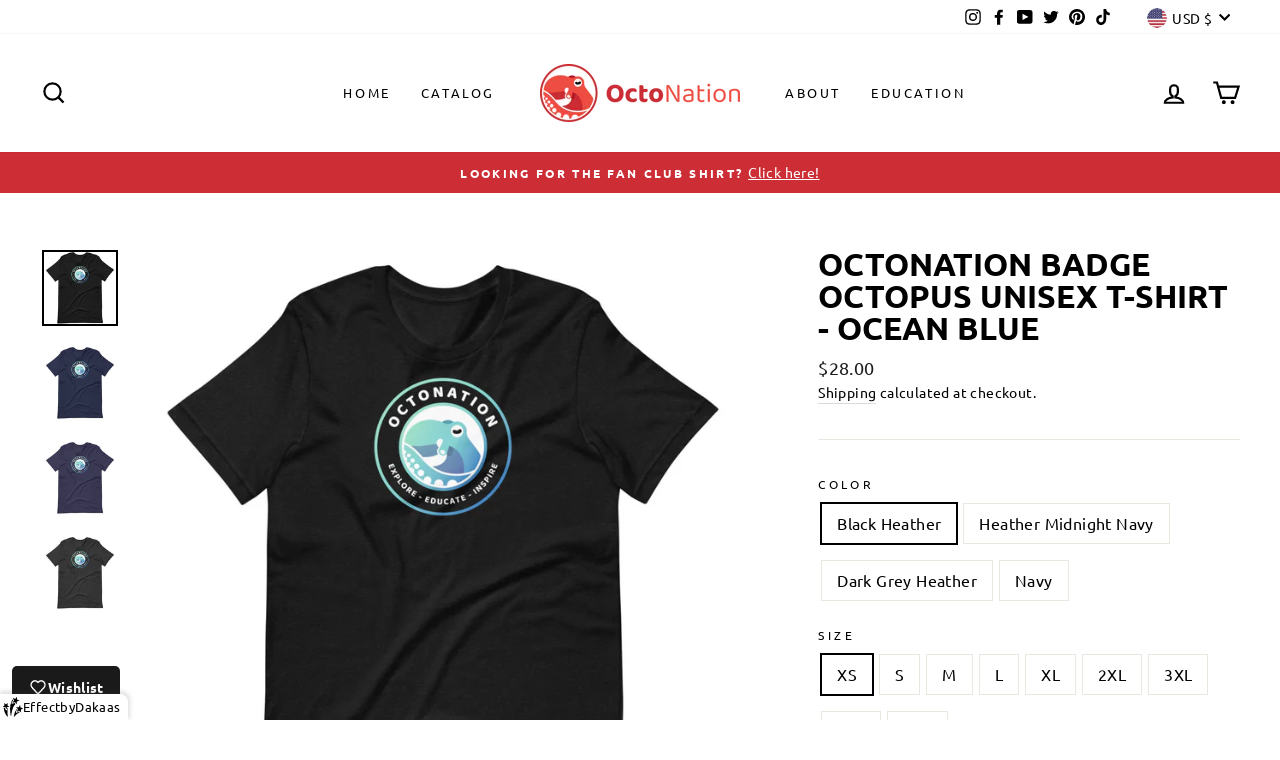

--- FILE ---
content_type: text/html; charset=utf-8
request_url: https://shop.octonation.com/products/octonation-badge-octopus-unisex-t-shirt-ocean-blue
body_size: 45367
content:
<!doctype html>
<html class="no-js" lang="en" dir="ltr">
<head>
  <meta charset="utf-8">
  <meta http-equiv="X-UA-Compatible" content="IE=edge,chrome=1">
  <meta name="viewport" content="width=device-width,initial-scale=1">
  <meta name="theme-color" content="#111111">
  <link rel="canonical" href="https://shop.octonation.com/products/octonation-badge-octopus-unisex-t-shirt-ocean-blue">
  <link rel="preconnect" href="https://cdn.shopify.com">
  <link rel="preconnect" href="https://fonts.shopifycdn.com">
  <link rel="dns-prefetch" href="https://productreviews.shopifycdn.com">
  <link rel="dns-prefetch" href="https://ajax.googleapis.com">
  <link rel="dns-prefetch" href="https://maps.googleapis.com">
  <link rel="dns-prefetch" href="https://maps.gstatic.com"><link rel="shortcut icon" href="//shop.octonation.com/cdn/shop/files/okLogosmaller_32x32.png?v=1624907577" type="image/png" /><title>OctoNation Badge Octopus Unisex T-shirt - Ocean Blue
&ndash; OctoNation - OctopusFanClub
</title>
<meta name="description" content="Show your OctoNation pride with a members tee, now in ocean blue! Our staple Members Tee is made of 100% ring-spun cotton and is soft and comfy. The double stitching on the neckline and sleeves adds more durability to what is sure to be a favorite! • 100% combed and ring-spun cotton (Heather colors contain polyester) •"><meta property="og:site_name" content="OctoNation - OctopusFanClub">
  <meta property="og:url" content="https://shop.octonation.com/products/octonation-badge-octopus-unisex-t-shirt-ocean-blue">
  <meta property="og:title" content="OctoNation Badge Octopus Unisex T-shirt - Ocean Blue">
  <meta property="og:type" content="product">
  <meta property="og:description" content="Show your OctoNation pride with a members tee, now in ocean blue! Our staple Members Tee is made of 100% ring-spun cotton and is soft and comfy. The double stitching on the neckline and sleeves adds more durability to what is sure to be a favorite! • 100% combed and ring-spun cotton (Heather colors contain polyester) •"><meta property="og:image" content="http://shop.octonation.com/cdn/shop/products/unisex-staple-t-shirt-black-heather-front-624a10229b9f9.jpg?v=1649020975">
    <meta property="og:image:secure_url" content="https://shop.octonation.com/cdn/shop/products/unisex-staple-t-shirt-black-heather-front-624a10229b9f9.jpg?v=1649020975">
    <meta property="og:image:width" content="1000">
    <meta property="og:image:height" content="1000"><meta name="twitter:site" content="@theoctonation">
  <meta name="twitter:card" content="summary_large_image">
  <meta name="twitter:title" content="OctoNation Badge Octopus Unisex T-shirt - Ocean Blue">
  <meta name="twitter:description" content="Show your OctoNation pride with a members tee, now in ocean blue! Our staple Members Tee is made of 100% ring-spun cotton and is soft and comfy. The double stitching on the neckline and sleeves adds more durability to what is sure to be a favorite! • 100% combed and ring-spun cotton (Heather colors contain polyester) •">
<style data-shopify>@font-face {
  font-family: Ubuntu;
  font-weight: 700;
  font-style: normal;
  font-display: swap;
  src: url("//shop.octonation.com/cdn/fonts/ubuntu/ubuntu_n7.4a6a6a4bfdf210d52361d51ed5ba695d22312936.woff2") format("woff2"),
       url("//shop.octonation.com/cdn/fonts/ubuntu/ubuntu_n7.fa4aeac3536c478d3ad5cc842b960c40fcfddac6.woff") format("woff");
}

  @font-face {
  font-family: Ubuntu;
  font-weight: 400;
  font-style: normal;
  font-display: swap;
  src: url("//shop.octonation.com/cdn/fonts/ubuntu/ubuntu_n4.2c466c9d72970fbeeea5774a5658b256f03b28fd.woff2") format("woff2"),
       url("//shop.octonation.com/cdn/fonts/ubuntu/ubuntu_n4.7d58d3bbaa6e4145f1df3f31b336b0f96f56885c.woff") format("woff");
}


  
  @font-face {
  font-family: Ubuntu;
  font-weight: 400;
  font-style: italic;
  font-display: swap;
  src: url("//shop.octonation.com/cdn/fonts/ubuntu/ubuntu_i4.e583bb209b0be46b8bdac75f5d80113af7f36c94.woff2") format("woff2"),
       url("//shop.octonation.com/cdn/fonts/ubuntu/ubuntu_i4.d7a0a3b4fccf4ef458e998326e91421401b23b79.woff") format("woff");
}

  
</style><link rel="stylesheet preload" as="style" href=//shop.octonation.com/cdn/shop/t/8/assets/theme.css?v=22033918989749004541700790832><style data-shopify>:root {
    --typeHeaderPrimary: Ubuntu;
    --typeHeaderFallback: sans-serif;
    --typeHeaderSize: 38px;
    --typeHeaderWeight: 700;
    --typeHeaderLineHeight: 1;
    --typeHeaderSpacing: 0.0em;

    --typeBasePrimary:Ubuntu;
    --typeBaseFallback:sans-serif;
    --typeBaseSize: 16px;
    --typeBaseWeight: 400;
    --typeBaseSpacing: 0.025em;
    --typeBaseLineHeight: 1.6;

    --typeCollectionTitle: 18px;

    --iconWeight: 5px;
    --iconLinecaps: miter;

    
      --buttonRadius: 3px;
    

    --colorGridOverlayOpacity: 0.1;
  }

  .placeholder-content {
    background-image: linear-gradient(100deg, #ffffff 40%, #f7f7f7 63%, #ffffff 79%);
  }</style><script>
    document.documentElement.className = document.documentElement.className.replace('no-js', 'js');

    window.theme = window.theme || {};
    theme.routes = {
      home: "/",
      cart: "/cart.js",
      cartPage: "/cart",
      cartAdd: "/cart/add.js",
      cartChange: "/cart/change.js"
    };
    theme.strings = {
      soldOut: "Sold Out",
      unavailable: "Unavailable",
      stockLabel: "Only [count] items in stock!",
      willNotShipUntil: "Will not ship until [date]",
      willBeInStockAfter: "Will be in stock after [date]",
      waitingForStock: "Inventory on the way",
      savePrice: "Save [saved_amount]",
      cartEmpty: "Your cart is currently empty.",
      cartTermsConfirmation: "You must agree with the terms and conditions of sales to check out",
      searchCollections: "Collections:",
      searchPages: "Pages:",
      searchArticles: "Articles:"
    };
    theme.settings = {
      dynamicVariantsEnable: true,
      dynamicVariantType: "button",
      cartType: "drawer",
      isCustomerTemplate: false,
      moneyFormat: "${{amount}}",
      saveType: "dollar",
      recentlyViewedEnabled: false,
      productImageSize: "natural",
      productImageCover: false,
      predictiveSearch: true,
      predictiveSearchType: "product,article,page,collection",
      inventoryThreshold: 10,
      quickView: true,
      themeName: 'Impulse',
      themeVersion: "4.1.4"
    };
  </script>

     <script>window.performance && window.performance.mark && window.performance.mark('shopify.content_for_header.start');</script><meta name="google-site-verification" content="khhipfIOykwQejL9B9_cs4WzvNGe55iywVH1cRavH5Q">
<meta name="facebook-domain-verification" content="n3y9z2te5b5xnetavnpdgxb66ymogj">
<meta name="google-site-verification" content="nbsz_4Uzz0dN78KH8J33M6q674MNo_oPHQ4WODMMs4A">
<meta name="google-site-verification" content="khhipfIOykwQejL9B9_cs4WzvNGe55iywVH1cRavH5Q">
<meta id="shopify-digital-wallet" name="shopify-digital-wallet" content="/51157270710/digital_wallets/dialog">
<meta name="shopify-checkout-api-token" content="2c4723ea0c4fd1aceb56384bf7158756">
<meta id="in-context-paypal-metadata" data-shop-id="51157270710" data-venmo-supported="true" data-environment="production" data-locale="en_US" data-paypal-v4="true" data-currency="USD">
<link rel="alternate" type="application/json+oembed" href="https://shop.octonation.com/products/octonation-badge-octopus-unisex-t-shirt-ocean-blue.oembed">
<script async="async" data-src="/checkouts/internal/preloads.js?locale=en-US"></script>
<link rel="preconnect" href="https://shop.app" crossorigin="anonymous">
<script async="async" data-src="https://shop.app/checkouts/internal/preloads.js?locale=en-US&shop_id=51157270710" crossorigin="anonymous"></script>
<script id="apple-pay-shop-capabilities" type="application/json">{"shopId":51157270710,"countryCode":"US","currencyCode":"USD","merchantCapabilities":["supports3DS"],"merchantId":"gid:\/\/shopify\/Shop\/51157270710","merchantName":"OctoNation - OctopusFanClub","requiredBillingContactFields":["postalAddress","email","phone"],"requiredShippingContactFields":["postalAddress","email","phone"],"shippingType":"shipping","supportedNetworks":["visa","masterCard","amex","discover","elo","jcb"],"total":{"type":"pending","label":"OctoNation - OctopusFanClub","amount":"1.00"},"shopifyPaymentsEnabled":true,"supportsSubscriptions":true}</script>
<script id="shopify-features" type="application/json">{"accessToken":"2c4723ea0c4fd1aceb56384bf7158756","betas":["rich-media-storefront-analytics"],"domain":"shop.octonation.com","predictiveSearch":true,"shopId":51157270710,"locale":"en"}</script>
<script>var Shopify = Shopify || {};
Shopify.shop = "octopusfanclub.myshopify.com";
Shopify.locale = "en";
Shopify.currency = {"active":"USD","rate":"1.0"};
Shopify.country = "US";
Shopify.theme = {"name":"Impulse - Speed Optimized","id":124235251894,"schema_name":"Impulse","schema_version":"4.1.4","theme_store_id":857,"role":"main"};
Shopify.theme.handle = "null";
Shopify.theme.style = {"id":null,"handle":null};
Shopify.cdnHost = "shop.octonation.com/cdn";
Shopify.routes = Shopify.routes || {};
Shopify.routes.root = "/";</script>
<script type="module">!function(o){(o.Shopify=o.Shopify||{}).modules=!0}(window);</script>
<script>!function(o){function n(){var o=[];function n(){o.push(Array.prototype.slice.apply(arguments))}return n.q=o,n}var t=o.Shopify=o.Shopify||{};t.loadFeatures=n(),t.autoloadFeatures=n()}(window);</script>
<script>
  window.ShopifyPay = window.ShopifyPay || {};
  window.ShopifyPay.apiHost = "shop.app\/pay";
  window.ShopifyPay.redirectState = null;
</script>
<script id="shop-js-analytics" type="application/json">{"pageType":"product"}</script>
<script defer="defer" async type="module" data-src="//shop.octonation.com/cdn/shopifycloud/shop-js/modules/v2/client.init-shop-cart-sync_BdyHc3Nr.en.esm.js"></script>
<script defer="defer" async type="module" data-src="//shop.octonation.com/cdn/shopifycloud/shop-js/modules/v2/chunk.common_Daul8nwZ.esm.js"></script>
<script type="module">
  await import("//shop.octonation.com/cdn/shopifycloud/shop-js/modules/v2/client.init-shop-cart-sync_BdyHc3Nr.en.esm.js");
await import("//shop.octonation.com/cdn/shopifycloud/shop-js/modules/v2/chunk.common_Daul8nwZ.esm.js");

  window.Shopify.SignInWithShop?.initShopCartSync?.({"fedCMEnabled":true,"windoidEnabled":true});

</script>
<script defer="defer" async type="module" data-src="//shop.octonation.com/cdn/shopifycloud/shop-js/modules/v2/client.payment-terms_MV4M3zvL.en.esm.js"></script>
<script defer="defer" async type="module" data-src="//shop.octonation.com/cdn/shopifycloud/shop-js/modules/v2/chunk.common_Daul8nwZ.esm.js"></script>
<script defer="defer" async type="module" data-src="//shop.octonation.com/cdn/shopifycloud/shop-js/modules/v2/chunk.modal_CQq8HTM6.esm.js"></script>
<script type="module">
  await import("//shop.octonation.com/cdn/shopifycloud/shop-js/modules/v2/client.payment-terms_MV4M3zvL.en.esm.js");
await import("//shop.octonation.com/cdn/shopifycloud/shop-js/modules/v2/chunk.common_Daul8nwZ.esm.js");
await import("//shop.octonation.com/cdn/shopifycloud/shop-js/modules/v2/chunk.modal_CQq8HTM6.esm.js");

  
</script>
<script>
  window.Shopify = window.Shopify || {};
  if (!window.Shopify.featureAssets) window.Shopify.featureAssets = {};
  window.Shopify.featureAssets['shop-js'] = {"shop-cart-sync":["modules/v2/client.shop-cart-sync_QYOiDySF.en.esm.js","modules/v2/chunk.common_Daul8nwZ.esm.js"],"init-fed-cm":["modules/v2/client.init-fed-cm_DchLp9rc.en.esm.js","modules/v2/chunk.common_Daul8nwZ.esm.js"],"shop-button":["modules/v2/client.shop-button_OV7bAJc5.en.esm.js","modules/v2/chunk.common_Daul8nwZ.esm.js"],"init-windoid":["modules/v2/client.init-windoid_DwxFKQ8e.en.esm.js","modules/v2/chunk.common_Daul8nwZ.esm.js"],"shop-cash-offers":["modules/v2/client.shop-cash-offers_DWtL6Bq3.en.esm.js","modules/v2/chunk.common_Daul8nwZ.esm.js","modules/v2/chunk.modal_CQq8HTM6.esm.js"],"shop-toast-manager":["modules/v2/client.shop-toast-manager_CX9r1SjA.en.esm.js","modules/v2/chunk.common_Daul8nwZ.esm.js"],"init-shop-email-lookup-coordinator":["modules/v2/client.init-shop-email-lookup-coordinator_UhKnw74l.en.esm.js","modules/v2/chunk.common_Daul8nwZ.esm.js"],"pay-button":["modules/v2/client.pay-button_DzxNnLDY.en.esm.js","modules/v2/chunk.common_Daul8nwZ.esm.js"],"avatar":["modules/v2/client.avatar_BTnouDA3.en.esm.js"],"init-shop-cart-sync":["modules/v2/client.init-shop-cart-sync_BdyHc3Nr.en.esm.js","modules/v2/chunk.common_Daul8nwZ.esm.js"],"shop-login-button":["modules/v2/client.shop-login-button_D8B466_1.en.esm.js","modules/v2/chunk.common_Daul8nwZ.esm.js","modules/v2/chunk.modal_CQq8HTM6.esm.js"],"init-customer-accounts-sign-up":["modules/v2/client.init-customer-accounts-sign-up_C8fpPm4i.en.esm.js","modules/v2/client.shop-login-button_D8B466_1.en.esm.js","modules/v2/chunk.common_Daul8nwZ.esm.js","modules/v2/chunk.modal_CQq8HTM6.esm.js"],"init-shop-for-new-customer-accounts":["modules/v2/client.init-shop-for-new-customer-accounts_CVTO0Ztu.en.esm.js","modules/v2/client.shop-login-button_D8B466_1.en.esm.js","modules/v2/chunk.common_Daul8nwZ.esm.js","modules/v2/chunk.modal_CQq8HTM6.esm.js"],"init-customer-accounts":["modules/v2/client.init-customer-accounts_dRgKMfrE.en.esm.js","modules/v2/client.shop-login-button_D8B466_1.en.esm.js","modules/v2/chunk.common_Daul8nwZ.esm.js","modules/v2/chunk.modal_CQq8HTM6.esm.js"],"shop-follow-button":["modules/v2/client.shop-follow-button_CkZpjEct.en.esm.js","modules/v2/chunk.common_Daul8nwZ.esm.js","modules/v2/chunk.modal_CQq8HTM6.esm.js"],"lead-capture":["modules/v2/client.lead-capture_BntHBhfp.en.esm.js","modules/v2/chunk.common_Daul8nwZ.esm.js","modules/v2/chunk.modal_CQq8HTM6.esm.js"],"checkout-modal":["modules/v2/client.checkout-modal_CfxcYbTm.en.esm.js","modules/v2/chunk.common_Daul8nwZ.esm.js","modules/v2/chunk.modal_CQq8HTM6.esm.js"],"shop-login":["modules/v2/client.shop-login_Da4GZ2H6.en.esm.js","modules/v2/chunk.common_Daul8nwZ.esm.js","modules/v2/chunk.modal_CQq8HTM6.esm.js"],"payment-terms":["modules/v2/client.payment-terms_MV4M3zvL.en.esm.js","modules/v2/chunk.common_Daul8nwZ.esm.js","modules/v2/chunk.modal_CQq8HTM6.esm.js"]};
</script>
<script>(function() {
  var isLoaded = false;
  function asyncLoad() {
    if (isLoaded) return;
    isLoaded = true;
    var urls = ["https:\/\/cdn.shopify.com\/s\/files\/1\/0511\/5727\/0710\/t\/1\/assets\/round_up.js?v=1611086376\u0026shop=octopusfanclub.myshopify.com","\/\/cdn.shopify.com\/proxy\/fe28062188b75ed79a1ef41e9894b276648167659182581ff514868d647f390e\/static.cdn.printful.com\/static\/js\/external\/shopify-product-customizer.js?v=0.28\u0026shop=octopusfanclub.myshopify.com\u0026sp-cache-control=cHVibGljLCBtYXgtYWdlPTkwMA","\/\/cdn.shopify.com\/proxy\/9ed367cb0176b019a90d75c0a23d604ab781e2bdde75ed2fc048e42045ed5759\/octonation.activehosted.com\/js\/site-tracking.php?shop=octopusfanclub.myshopify.com\u0026sp-cache-control=cHVibGljLCBtYXgtYWdlPTkwMA","\/\/cdn.shopify.com\/proxy\/c4b21f0e9262879667a60cea57518b3d95c657772af7550fe05d1e8b15d86f2b\/app.ilovebyob.com\/static\/shopify_app\/js\/cart.js?shop=octopusfanclub.myshopify.com\u0026sp-cache-control=cHVibGljLCBtYXgtYWdlPTkwMA","\/\/cdn.shopify.com\/proxy\/9ed367cb0176b019a90d75c0a23d604ab781e2bdde75ed2fc048e42045ed5759\/octonation.activehosted.com\/js\/site-tracking.php?shop=octopusfanclub.myshopify.com\u0026sp-cache-control=cHVibGljLCBtYXgtYWdlPTkwMA"];
    for (var i = 0; i < urls.length; i++) {
      var s = document.createElement('script');
      s.type = 'text/javascript';
      s.async = true;
      s.src = urls[i];
      var x = document.getElementsByTagName('script')[0];
      x.parentNode.insertBefore(s, x);
    }
  };
  document.addEventListener('StartAsyncLoading',function(event){asyncLoad();});if(window.attachEvent) {
    window.attachEvent('onload', function(){});
  } else {
    window.addEventListener('load', function(){}, false);
  }
})();</script>
<script id="__st">var __st={"a":51157270710,"offset":-21600,"reqid":"02efcfaf-f031-44d6-b711-9b2889f3956a-1769003025","pageurl":"shop.octonation.com\/products\/octonation-badge-octopus-unisex-t-shirt-ocean-blue","u":"4b6df71a8cf5","p":"product","rtyp":"product","rid":7300327964854};</script>
<script>window.ShopifyPaypalV4VisibilityTracking = true;</script>
<script id="captcha-bootstrap">!function(){'use strict';const t='contact',e='account',n='new_comment',o=[[t,t],['blogs',n],['comments',n],[t,'customer']],c=[[e,'customer_login'],[e,'guest_login'],[e,'recover_customer_password'],[e,'create_customer']],r=t=>t.map((([t,e])=>`form[action*='/${t}']:not([data-nocaptcha='true']) input[name='form_type'][value='${e}']`)).join(','),a=t=>()=>t?[...document.querySelectorAll(t)].map((t=>t.form)):[];function s(){const t=[...o],e=r(t);return a(e)}const i='password',u='form_key',d=['recaptcha-v3-token','g-recaptcha-response','h-captcha-response',i],f=()=>{try{return window.sessionStorage}catch{return}},m='__shopify_v',_=t=>t.elements[u];function p(t,e,n=!1){try{const o=window.sessionStorage,c=JSON.parse(o.getItem(e)),{data:r}=function(t){const{data:e,action:n}=t;return t[m]||n?{data:e,action:n}:{data:t,action:n}}(c);for(const[e,n]of Object.entries(r))t.elements[e]&&(t.elements[e].value=n);n&&o.removeItem(e)}catch(o){console.error('form repopulation failed',{error:o})}}const l='form_type',E='cptcha';function T(t){t.dataset[E]=!0}const w=window,h=w.document,L='Shopify',v='ce_forms',y='captcha';let A=!1;((t,e)=>{const n=(g='f06e6c50-85a8-45c8-87d0-21a2b65856fe',I='https://cdn.shopify.com/shopifycloud/storefront-forms-hcaptcha/ce_storefront_forms_captcha_hcaptcha.v1.5.2.iife.js',D={infoText:'Protected by hCaptcha',privacyText:'Privacy',termsText:'Terms'},(t,e,n)=>{const o=w[L][v],c=o.bindForm;if(c)return c(t,g,e,D).then(n);var r;o.q.push([[t,g,e,D],n]),r=I,A||(h.body.append(Object.assign(h.createElement('script'),{id:'captcha-provider',async:!0,src:r})),A=!0)});var g,I,D;w[L]=w[L]||{},w[L][v]=w[L][v]||{},w[L][v].q=[],w[L][y]=w[L][y]||{},w[L][y].protect=function(t,e){n(t,void 0,e),T(t)},Object.freeze(w[L][y]),function(t,e,n,w,h,L){const[v,y,A,g]=function(t,e,n){const i=e?o:[],u=t?c:[],d=[...i,...u],f=r(d),m=r(i),_=r(d.filter((([t,e])=>n.includes(e))));return[a(f),a(m),a(_),s()]}(w,h,L),I=t=>{const e=t.target;return e instanceof HTMLFormElement?e:e&&e.form},D=t=>v().includes(t);t.addEventListener('submit',(t=>{const e=I(t);if(!e)return;const n=D(e)&&!e.dataset.hcaptchaBound&&!e.dataset.recaptchaBound,o=_(e),c=g().includes(e)&&(!o||!o.value);(n||c)&&t.preventDefault(),c&&!n&&(function(t){try{if(!f())return;!function(t){const e=f();if(!e)return;const n=_(t);if(!n)return;const o=n.value;o&&e.removeItem(o)}(t);const e=Array.from(Array(32),(()=>Math.random().toString(36)[2])).join('');!function(t,e){_(t)||t.append(Object.assign(document.createElement('input'),{type:'hidden',name:u})),t.elements[u].value=e}(t,e),function(t,e){const n=f();if(!n)return;const o=[...t.querySelectorAll(`input[type='${i}']`)].map((({name:t})=>t)),c=[...d,...o],r={};for(const[a,s]of new FormData(t).entries())c.includes(a)||(r[a]=s);n.setItem(e,JSON.stringify({[m]:1,action:t.action,data:r}))}(t,e)}catch(e){console.error('failed to persist form',e)}}(e),e.submit())}));const S=(t,e)=>{t&&!t.dataset[E]&&(n(t,e.some((e=>e===t))),T(t))};for(const o of['focusin','change'])t.addEventListener(o,(t=>{const e=I(t);D(e)&&S(e,y())}));const B=e.get('form_key'),M=e.get(l),P=B&&M;t.addEventListener('DOMContentLoaded',(()=>{const t=y();if(P)for(const e of t)e.elements[l].value===M&&p(e,B);[...new Set([...A(),...v().filter((t=>'true'===t.dataset.shopifyCaptcha))])].forEach((e=>S(e,t)))}))}(h,new URLSearchParams(w.location.search),n,t,e,['guest_login'])})(!0,!0)}();</script>
<script integrity="sha256-4kQ18oKyAcykRKYeNunJcIwy7WH5gtpwJnB7kiuLZ1E=" data-source-attribution="shopify.loadfeatures" defer="defer" data-src="//shop.octonation.com/cdn/shopifycloud/storefront/assets/storefront/load_feature-a0a9edcb.js" crossorigin="anonymous"></script>
<script crossorigin="anonymous" defer="defer" data-src="//shop.octonation.com/cdn/shopifycloud/storefront/assets/shopify_pay/storefront-65b4c6d7.js?v=20250812"></script>
<script data-source-attribution="shopify.dynamic_checkout.dynamic.init">var Shopify=Shopify||{};Shopify.PaymentButton=Shopify.PaymentButton||{isStorefrontPortableWallets:!0,init:function(){window.Shopify.PaymentButton.init=function(){};var t=document.createElement("script");t.data-src="https://shop.octonation.com/cdn/shopifycloud/portable-wallets/latest/portable-wallets.en.js",t.type="module",document.head.appendChild(t)}};
</script>
<script data-source-attribution="shopify.dynamic_checkout.buyer_consent">
  function portableWalletsHideBuyerConsent(e){var t=document.getElementById("shopify-buyer-consent"),n=document.getElementById("shopify-subscription-policy-button");t&&n&&(t.classList.add("hidden"),t.setAttribute("aria-hidden","true"),n.removeEventListener("click",e))}function portableWalletsShowBuyerConsent(e){var t=document.getElementById("shopify-buyer-consent"),n=document.getElementById("shopify-subscription-policy-button");t&&n&&(t.classList.remove("hidden"),t.removeAttribute("aria-hidden"),n.addEventListener("click",e))}window.Shopify?.PaymentButton&&(window.Shopify.PaymentButton.hideBuyerConsent=portableWalletsHideBuyerConsent,window.Shopify.PaymentButton.showBuyerConsent=portableWalletsShowBuyerConsent);
</script>
<script>
  function portableWalletsCleanup(e){e&&e.src&&console.error("Failed to load portable wallets script "+e.src);var t=document.querySelectorAll("shopify-accelerated-checkout .shopify-payment-button__skeleton, shopify-accelerated-checkout-cart .wallet-cart-button__skeleton"),e=document.getElementById("shopify-buyer-consent");for(let e=0;e<t.length;e++)t[e].remove();e&&e.remove()}function portableWalletsNotLoadedAsModule(e){e instanceof ErrorEvent&&"string"==typeof e.message&&e.message.includes("import.meta")&&"string"==typeof e.filename&&e.filename.includes("portable-wallets")&&(window.removeEventListener("error",portableWalletsNotLoadedAsModule),window.Shopify.PaymentButton.failedToLoad=e,"loading"===document.readyState?document.addEventListener("DOMContentLoaded",window.Shopify.PaymentButton.init):window.Shopify.PaymentButton.init())}window.addEventListener("error",portableWalletsNotLoadedAsModule);
</script>

<script type="module" data-src="https://shop.octonation.com/cdn/shopifycloud/portable-wallets/latest/portable-wallets.en.js" onError="portableWalletsCleanup(this)" crossorigin="anonymous"></script>
<script nomodule>
  document.addEventListener("DOMContentLoaded", portableWalletsCleanup);
</script>

<link id="shopify-accelerated-checkout-styles" rel="stylesheet" media="screen" href="https://shop.octonation.com/cdn/shopifycloud/portable-wallets/latest/accelerated-checkout-backwards-compat.css" crossorigin="anonymous">
<style id="shopify-accelerated-checkout-cart">
        #shopify-buyer-consent {
  margin-top: 1em;
  display: inline-block;
  width: 100%;
}

#shopify-buyer-consent.hidden {
  display: none;
}

#shopify-subscription-policy-button {
  background: none;
  border: none;
  padding: 0;
  text-decoration: underline;
  font-size: inherit;
  cursor: pointer;
}

#shopify-subscription-policy-button::before {
  box-shadow: none;
}

      </style>

<script>window.performance && window.performance.mark && window.performance.mark('shopify.content_for_header.end');</script>        
    


  <script src="//shop.octonation.com/cdn/shop/t/8/assets/vendor-scripts-v9.js" defer="defer"></script><link rel="preload" as="style" href="//shop.octonation.com/cdn/shop/t/8/assets/currency-flags.css" onload="this.onload=null;this.rel='stylesheet'">
    <link rel="stylesheet" href="//shop.octonation.com/cdn/shop/t/8/assets/currency-flags.css"><script src="//shop.octonation.com/cdn/shop/t/8/assets/theme.min.js?v=60451137851990189171624905779" defer="defer"></script><script src="https://manychat.com/static/js/shopify.js?account_id=406093&url_hash=0bd94" id="manychat-header" defer="defer"></script>

<link href="https://monorail-edge.shopifysvc.com" rel="dns-prefetch">
<script>(function(){if ("sendBeacon" in navigator && "performance" in window) {try {var session_token_from_headers = performance.getEntriesByType('navigation')[0].serverTiming.find(x => x.name == '_s').description;} catch {var session_token_from_headers = undefined;}var session_cookie_matches = document.cookie.match(/_shopify_s=([^;]*)/);var session_token_from_cookie = session_cookie_matches && session_cookie_matches.length === 2 ? session_cookie_matches[1] : "";var session_token = session_token_from_headers || session_token_from_cookie || "";function handle_abandonment_event(e) {var entries = performance.getEntries().filter(function(entry) {return /monorail-edge.shopifysvc.com/.test(entry.name);});if (!window.abandonment_tracked && entries.length === 0) {window.abandonment_tracked = true;var currentMs = Date.now();var navigation_start = performance.timing.navigationStart;var payload = {shop_id: 51157270710,url: window.location.href,navigation_start,duration: currentMs - navigation_start,session_token,page_type: "product"};window.navigator.sendBeacon("https://monorail-edge.shopifysvc.com/v1/produce", JSON.stringify({schema_id: "online_store_buyer_site_abandonment/1.1",payload: payload,metadata: {event_created_at_ms: currentMs,event_sent_at_ms: currentMs}}));}}window.addEventListener('pagehide', handle_abandonment_event);}}());</script>
<script id="web-pixels-manager-setup">(function e(e,d,r,n,o){if(void 0===o&&(o={}),!Boolean(null===(a=null===(i=window.Shopify)||void 0===i?void 0:i.analytics)||void 0===a?void 0:a.replayQueue)){var i,a;window.Shopify=window.Shopify||{};var t=window.Shopify;t.analytics=t.analytics||{};var s=t.analytics;s.replayQueue=[],s.publish=function(e,d,r){return s.replayQueue.push([e,d,r]),!0};try{self.performance.mark("wpm:start")}catch(e){}var l=function(){var e={modern:/Edge?\/(1{2}[4-9]|1[2-9]\d|[2-9]\d{2}|\d{4,})\.\d+(\.\d+|)|Firefox\/(1{2}[4-9]|1[2-9]\d|[2-9]\d{2}|\d{4,})\.\d+(\.\d+|)|Chrom(ium|e)\/(9{2}|\d{3,})\.\d+(\.\d+|)|(Maci|X1{2}).+ Version\/(15\.\d+|(1[6-9]|[2-9]\d|\d{3,})\.\d+)([,.]\d+|)( \(\w+\)|)( Mobile\/\w+|) Safari\/|Chrome.+OPR\/(9{2}|\d{3,})\.\d+\.\d+|(CPU[ +]OS|iPhone[ +]OS|CPU[ +]iPhone|CPU IPhone OS|CPU iPad OS)[ +]+(15[._]\d+|(1[6-9]|[2-9]\d|\d{3,})[._]\d+)([._]\d+|)|Android:?[ /-](13[3-9]|1[4-9]\d|[2-9]\d{2}|\d{4,})(\.\d+|)(\.\d+|)|Android.+Firefox\/(13[5-9]|1[4-9]\d|[2-9]\d{2}|\d{4,})\.\d+(\.\d+|)|Android.+Chrom(ium|e)\/(13[3-9]|1[4-9]\d|[2-9]\d{2}|\d{4,})\.\d+(\.\d+|)|SamsungBrowser\/([2-9]\d|\d{3,})\.\d+/,legacy:/Edge?\/(1[6-9]|[2-9]\d|\d{3,})\.\d+(\.\d+|)|Firefox\/(5[4-9]|[6-9]\d|\d{3,})\.\d+(\.\d+|)|Chrom(ium|e)\/(5[1-9]|[6-9]\d|\d{3,})\.\d+(\.\d+|)([\d.]+$|.*Safari\/(?![\d.]+ Edge\/[\d.]+$))|(Maci|X1{2}).+ Version\/(10\.\d+|(1[1-9]|[2-9]\d|\d{3,})\.\d+)([,.]\d+|)( \(\w+\)|)( Mobile\/\w+|) Safari\/|Chrome.+OPR\/(3[89]|[4-9]\d|\d{3,})\.\d+\.\d+|(CPU[ +]OS|iPhone[ +]OS|CPU[ +]iPhone|CPU IPhone OS|CPU iPad OS)[ +]+(10[._]\d+|(1[1-9]|[2-9]\d|\d{3,})[._]\d+)([._]\d+|)|Android:?[ /-](13[3-9]|1[4-9]\d|[2-9]\d{2}|\d{4,})(\.\d+|)(\.\d+|)|Mobile Safari.+OPR\/([89]\d|\d{3,})\.\d+\.\d+|Android.+Firefox\/(13[5-9]|1[4-9]\d|[2-9]\d{2}|\d{4,})\.\d+(\.\d+|)|Android.+Chrom(ium|e)\/(13[3-9]|1[4-9]\d|[2-9]\d{2}|\d{4,})\.\d+(\.\d+|)|Android.+(UC? ?Browser|UCWEB|U3)[ /]?(15\.([5-9]|\d{2,})|(1[6-9]|[2-9]\d|\d{3,})\.\d+)\.\d+|SamsungBrowser\/(5\.\d+|([6-9]|\d{2,})\.\d+)|Android.+MQ{2}Browser\/(14(\.(9|\d{2,})|)|(1[5-9]|[2-9]\d|\d{3,})(\.\d+|))(\.\d+|)|K[Aa][Ii]OS\/(3\.\d+|([4-9]|\d{2,})\.\d+)(\.\d+|)/},d=e.modern,r=e.legacy,n=navigator.userAgent;return n.match(d)?"modern":n.match(r)?"legacy":"unknown"}(),u="modern"===l?"modern":"legacy",c=(null!=n?n:{modern:"",legacy:""})[u],f=function(e){return[e.baseUrl,"/wpm","/b",e.hashVersion,"modern"===e.buildTarget?"m":"l",".js"].join("")}({baseUrl:d,hashVersion:r,buildTarget:u}),m=function(e){var d=e.version,r=e.bundleTarget,n=e.surface,o=e.pageUrl,i=e.monorailEndpoint;return{emit:function(e){var a=e.status,t=e.errorMsg,s=(new Date).getTime(),l=JSON.stringify({metadata:{event_sent_at_ms:s},events:[{schema_id:"web_pixels_manager_load/3.1",payload:{version:d,bundle_target:r,page_url:o,status:a,surface:n,error_msg:t},metadata:{event_created_at_ms:s}}]});if(!i)return console&&console.warn&&console.warn("[Web Pixels Manager] No Monorail endpoint provided, skipping logging."),!1;try{return self.navigator.sendBeacon.bind(self.navigator)(i,l)}catch(e){}var u=new XMLHttpRequest;try{return u.open("POST",i,!0),u.setRequestHeader("Content-Type","text/plain"),u.send(l),!0}catch(e){return console&&console.warn&&console.warn("[Web Pixels Manager] Got an unhandled error while logging to Monorail."),!1}}}}({version:r,bundleTarget:l,surface:e.surface,pageUrl:self.location.href,monorailEndpoint:e.monorailEndpoint});try{o.browserTarget=l,function(e){var d=e.src,r=e.async,n=void 0===r||r,o=e.onload,i=e.onerror,a=e.sri,t=e.scriptDataAttributes,s=void 0===t?{}:t,l=document.createElement("script"),u=document.querySelector("head"),c=document.querySelector("body");if(l.async=n,l.src=d,a&&(l.integrity=a,l.crossOrigin="anonymous"),s)for(var f in s)if(Object.prototype.hasOwnProperty.call(s,f))try{l.dataset[f]=s[f]}catch(e){}if(o&&l.addEventListener("load",o),i&&l.addEventListener("error",i),u)u.appendChild(l);else{if(!c)throw new Error("Did not find a head or body element to append the script");c.appendChild(l)}}({src:f,async:!0,onload:function(){if(!function(){var e,d;return Boolean(null===(d=null===(e=window.Shopify)||void 0===e?void 0:e.analytics)||void 0===d?void 0:d.initialized)}()){var d=window.webPixelsManager.init(e)||void 0;if(d){var r=window.Shopify.analytics;r.replayQueue.forEach((function(e){var r=e[0],n=e[1],o=e[2];d.publishCustomEvent(r,n,o)})),r.replayQueue=[],r.publish=d.publishCustomEvent,r.visitor=d.visitor,r.initialized=!0}}},onerror:function(){return m.emit({status:"failed",errorMsg:"".concat(f," has failed to load")})},sri:function(e){var d=/^sha384-[A-Za-z0-9+/=]+$/;return"string"==typeof e&&d.test(e)}(c)?c:"",scriptDataAttributes:o}),m.emit({status:"loading"})}catch(e){m.emit({status:"failed",errorMsg:(null==e?void 0:e.message)||"Unknown error"})}}})({shopId: 51157270710,storefrontBaseUrl: "https://shop.octonation.com",extensionsBaseUrl: "https://extensions.shopifycdn.com/cdn/shopifycloud/web-pixels-manager",monorailEndpoint: "https://monorail-edge.shopifysvc.com/unstable/produce_batch",surface: "storefront-renderer",enabledBetaFlags: ["2dca8a86"],webPixelsConfigList: [{"id":"579535030","configuration":"{\"config\":\"{\\\"pixel_id\\\":\\\"GT-NC89B5T\\\",\\\"target_country\\\":\\\"US\\\",\\\"gtag_events\\\":[{\\\"type\\\":\\\"purchase\\\",\\\"action_label\\\":\\\"MC-VH8547YZ39\\\"},{\\\"type\\\":\\\"page_view\\\",\\\"action_label\\\":\\\"MC-VH8547YZ39\\\"},{\\\"type\\\":\\\"view_item\\\",\\\"action_label\\\":\\\"MC-VH8547YZ39\\\"}],\\\"enable_monitoring_mode\\\":false}\"}","eventPayloadVersion":"v1","runtimeContext":"OPEN","scriptVersion":"b2a88bafab3e21179ed38636efcd8a93","type":"APP","apiClientId":1780363,"privacyPurposes":[],"dataSharingAdjustments":{"protectedCustomerApprovalScopes":["read_customer_address","read_customer_email","read_customer_name","read_customer_personal_data","read_customer_phone"]}},{"id":"464289974","configuration":"{\"pixelCode\":\"C64RIISVNBDT3JP3VD80\"}","eventPayloadVersion":"v1","runtimeContext":"STRICT","scriptVersion":"22e92c2ad45662f435e4801458fb78cc","type":"APP","apiClientId":4383523,"privacyPurposes":["ANALYTICS","MARKETING","SALE_OF_DATA"],"dataSharingAdjustments":{"protectedCustomerApprovalScopes":["read_customer_address","read_customer_email","read_customer_name","read_customer_personal_data","read_customer_phone"]}},{"id":"405471414","configuration":"{\"storeIdentity\":\"octopusfanclub.myshopify.com\",\"baseURL\":\"https:\\\/\\\/api.printful.com\\\/shopify-pixels\"}","eventPayloadVersion":"v1","runtimeContext":"STRICT","scriptVersion":"74f275712857ab41bea9d998dcb2f9da","type":"APP","apiClientId":156624,"privacyPurposes":["ANALYTICS","MARKETING","SALE_OF_DATA"],"dataSharingAdjustments":{"protectedCustomerApprovalScopes":["read_customer_address","read_customer_email","read_customer_name","read_customer_personal_data","read_customer_phone"]}},{"id":"235569334","configuration":"{\"pixel_id\":\"223407323000967\",\"pixel_type\":\"facebook_pixel\",\"metaapp_system_user_token\":\"-\"}","eventPayloadVersion":"v1","runtimeContext":"OPEN","scriptVersion":"ca16bc87fe92b6042fbaa3acc2fbdaa6","type":"APP","apiClientId":2329312,"privacyPurposes":["ANALYTICS","MARKETING","SALE_OF_DATA"],"dataSharingAdjustments":{"protectedCustomerApprovalScopes":["read_customer_address","read_customer_email","read_customer_name","read_customer_personal_data","read_customer_phone"]}},{"id":"60129462","configuration":"{\"tagID\":\"2613251720238\"}","eventPayloadVersion":"v1","runtimeContext":"STRICT","scriptVersion":"18031546ee651571ed29edbe71a3550b","type":"APP","apiClientId":3009811,"privacyPurposes":["ANALYTICS","MARKETING","SALE_OF_DATA"],"dataSharingAdjustments":{"protectedCustomerApprovalScopes":["read_customer_address","read_customer_email","read_customer_name","read_customer_personal_data","read_customer_phone"]}},{"id":"84738230","eventPayloadVersion":"v1","runtimeContext":"LAX","scriptVersion":"1","type":"CUSTOM","privacyPurposes":["ANALYTICS"],"name":"Google Analytics tag (migrated)"},{"id":"shopify-app-pixel","configuration":"{}","eventPayloadVersion":"v1","runtimeContext":"STRICT","scriptVersion":"0450","apiClientId":"shopify-pixel","type":"APP","privacyPurposes":["ANALYTICS","MARKETING"]},{"id":"shopify-custom-pixel","eventPayloadVersion":"v1","runtimeContext":"LAX","scriptVersion":"0450","apiClientId":"shopify-pixel","type":"CUSTOM","privacyPurposes":["ANALYTICS","MARKETING"]}],isMerchantRequest: false,initData: {"shop":{"name":"OctoNation - OctopusFanClub","paymentSettings":{"currencyCode":"USD"},"myshopifyDomain":"octopusfanclub.myshopify.com","countryCode":"US","storefrontUrl":"https:\/\/shop.octonation.com"},"customer":null,"cart":null,"checkout":null,"productVariants":[{"price":{"amount":28.0,"currencyCode":"USD"},"product":{"title":"OctoNation Badge Octopus Unisex T-shirt - Ocean Blue","vendor":"OctoNation - OctopusFanClub","id":"7300327964854","untranslatedTitle":"OctoNation Badge Octopus Unisex T-shirt - Ocean Blue","url":"\/products\/octonation-badge-octopus-unisex-t-shirt-ocean-blue","type":"Tees"},"id":"41346078998710","image":{"src":"\/\/shop.octonation.com\/cdn\/shop\/products\/unisex-staple-t-shirt-black-heather-front-624a10229b9f9.jpg?v=1649020975"},"sku":"3727124_9575","title":"Black Heather \/ XS","untranslatedTitle":"Black Heather \/ XS"},{"price":{"amount":28.0,"currencyCode":"USD"},"product":{"title":"OctoNation Badge Octopus Unisex T-shirt - Ocean Blue","vendor":"OctoNation - OctopusFanClub","id":"7300327964854","untranslatedTitle":"OctoNation Badge Octopus Unisex T-shirt - Ocean Blue","url":"\/products\/octonation-badge-octopus-unisex-t-shirt-ocean-blue","type":"Tees"},"id":"41346079031478","image":{"src":"\/\/shop.octonation.com\/cdn\/shop\/products\/unisex-staple-t-shirt-heather-midnight-navy-front-624a10229c35b.jpg?v=1649020979"},"sku":"3727124_9569","title":"Heather Midnight Navy \/ XS","untranslatedTitle":"Heather Midnight Navy \/ XS"},{"price":{"amount":28.0,"currencyCode":"USD"},"product":{"title":"OctoNation Badge Octopus Unisex T-shirt - Ocean Blue","vendor":"OctoNation - OctopusFanClub","id":"7300327964854","untranslatedTitle":"OctoNation Badge Octopus Unisex T-shirt - Ocean Blue","url":"\/products\/octonation-badge-octopus-unisex-t-shirt-ocean-blue","type":"Tees"},"id":"41346079064246","image":{"src":"\/\/shop.octonation.com\/cdn\/shop\/products\/unisex-staple-t-shirt-dark-grey-heather-front-624a10229cb2c.jpg?v=1649020980"},"sku":"3727124_9564","title":"Dark Grey Heather \/ XS","untranslatedTitle":"Dark Grey Heather \/ XS"},{"price":{"amount":28.0,"currencyCode":"USD"},"product":{"title":"OctoNation Badge Octopus Unisex T-shirt - Ocean Blue","vendor":"OctoNation - OctopusFanClub","id":"7300327964854","untranslatedTitle":"OctoNation Badge Octopus Unisex T-shirt - Ocean Blue","url":"\/products\/octonation-badge-octopus-unisex-t-shirt-ocean-blue","type":"Tees"},"id":"41346079097014","image":{"src":"\/\/shop.octonation.com\/cdn\/shop\/products\/unisex-staple-t-shirt-navy-front-624a10229bd08.jpg?v=1649020977"},"sku":"3727124_9546","title":"Navy \/ XS","untranslatedTitle":"Navy \/ XS"},{"price":{"amount":28.0,"currencyCode":"USD"},"product":{"title":"OctoNation Badge Octopus Unisex T-shirt - Ocean Blue","vendor":"OctoNation - OctopusFanClub","id":"7300327964854","untranslatedTitle":"OctoNation Badge Octopus Unisex T-shirt - Ocean Blue","url":"\/products\/octonation-badge-octopus-unisex-t-shirt-ocean-blue","type":"Tees"},"id":"41346079129782","image":{"src":"\/\/shop.octonation.com\/cdn\/shop\/products\/unisex-staple-t-shirt-dark-grey-heather-front-624a10229cb2c.jpg?v=1649020980"},"sku":"3727124_8460","title":"Dark Grey Heather \/ S","untranslatedTitle":"Dark Grey Heather \/ S"},{"price":{"amount":28.0,"currencyCode":"USD"},"product":{"title":"OctoNation Badge Octopus Unisex T-shirt - Ocean Blue","vendor":"OctoNation - OctopusFanClub","id":"7300327964854","untranslatedTitle":"OctoNation Badge Octopus Unisex T-shirt - Ocean Blue","url":"\/products\/octonation-badge-octopus-unisex-t-shirt-ocean-blue","type":"Tees"},"id":"41346079162550","image":{"src":"\/\/shop.octonation.com\/cdn\/shop\/products\/unisex-staple-t-shirt-heather-midnight-navy-front-624a10229c35b.jpg?v=1649020979"},"sku":"3727124_8495","title":"Heather Midnight Navy \/ S","untranslatedTitle":"Heather Midnight Navy \/ S"},{"price":{"amount":28.0,"currencyCode":"USD"},"product":{"title":"OctoNation Badge Octopus Unisex T-shirt - Ocean Blue","vendor":"OctoNation - OctopusFanClub","id":"7300327964854","untranslatedTitle":"OctoNation Badge Octopus Unisex T-shirt - Ocean Blue","url":"\/products\/octonation-badge-octopus-unisex-t-shirt-ocean-blue","type":"Tees"},"id":"41346079195318","image":{"src":"\/\/shop.octonation.com\/cdn\/shop\/products\/unisex-staple-t-shirt-black-heather-front-624a10229b9f9.jpg?v=1649020975"},"sku":"3727124_8923","title":"Black Heather \/ S","untranslatedTitle":"Black Heather \/ S"},{"price":{"amount":28.0,"currencyCode":"USD"},"product":{"title":"OctoNation Badge Octopus Unisex T-shirt - Ocean Blue","vendor":"OctoNation - OctopusFanClub","id":"7300327964854","untranslatedTitle":"OctoNation Badge Octopus Unisex T-shirt - Ocean Blue","url":"\/products\/octonation-badge-octopus-unisex-t-shirt-ocean-blue","type":"Tees"},"id":"41346079228086","image":{"src":"\/\/shop.octonation.com\/cdn\/shop\/products\/unisex-staple-t-shirt-navy-front-624a10229bd08.jpg?v=1649020977"},"sku":"3727124_4111","title":"Navy \/ S","untranslatedTitle":"Navy \/ S"},{"price":{"amount":28.0,"currencyCode":"USD"},"product":{"title":"OctoNation Badge Octopus Unisex T-shirt - Ocean Blue","vendor":"OctoNation - OctopusFanClub","id":"7300327964854","untranslatedTitle":"OctoNation Badge Octopus Unisex T-shirt - Ocean Blue","url":"\/products\/octonation-badge-octopus-unisex-t-shirt-ocean-blue","type":"Tees"},"id":"41346079260854","image":{"src":"\/\/shop.octonation.com\/cdn\/shop\/products\/unisex-staple-t-shirt-dark-grey-heather-front-624a10229cb2c.jpg?v=1649020980"},"sku":"3727124_8461","title":"Dark Grey Heather \/ M","untranslatedTitle":"Dark Grey Heather \/ M"},{"price":{"amount":28.0,"currencyCode":"USD"},"product":{"title":"OctoNation Badge Octopus Unisex T-shirt - Ocean Blue","vendor":"OctoNation - OctopusFanClub","id":"7300327964854","untranslatedTitle":"OctoNation Badge Octopus Unisex T-shirt - Ocean Blue","url":"\/products\/octonation-badge-octopus-unisex-t-shirt-ocean-blue","type":"Tees"},"id":"41346079293622","image":{"src":"\/\/shop.octonation.com\/cdn\/shop\/products\/unisex-staple-t-shirt-navy-front-624a10229bd08.jpg?v=1649020977"},"sku":"3727124_4112","title":"Navy \/ M","untranslatedTitle":"Navy \/ M"},{"price":{"amount":28.0,"currencyCode":"USD"},"product":{"title":"OctoNation Badge Octopus Unisex T-shirt - Ocean Blue","vendor":"OctoNation - OctopusFanClub","id":"7300327964854","untranslatedTitle":"OctoNation Badge Octopus Unisex T-shirt - Ocean Blue","url":"\/products\/octonation-badge-octopus-unisex-t-shirt-ocean-blue","type":"Tees"},"id":"41346079326390","image":{"src":"\/\/shop.octonation.com\/cdn\/shop\/products\/unisex-staple-t-shirt-black-heather-front-624a10229b9f9.jpg?v=1649020975"},"sku":"3727124_8924","title":"Black Heather \/ M","untranslatedTitle":"Black Heather \/ M"},{"price":{"amount":28.0,"currencyCode":"USD"},"product":{"title":"OctoNation Badge Octopus Unisex T-shirt - Ocean Blue","vendor":"OctoNation - OctopusFanClub","id":"7300327964854","untranslatedTitle":"OctoNation Badge Octopus Unisex T-shirt - Ocean Blue","url":"\/products\/octonation-badge-octopus-unisex-t-shirt-ocean-blue","type":"Tees"},"id":"41346079359158","image":{"src":"\/\/shop.octonation.com\/cdn\/shop\/products\/unisex-staple-t-shirt-heather-midnight-navy-front-624a10229c35b.jpg?v=1649020979"},"sku":"3727124_8496","title":"Heather Midnight Navy \/ M","untranslatedTitle":"Heather Midnight Navy \/ M"},{"price":{"amount":28.0,"currencyCode":"USD"},"product":{"title":"OctoNation Badge Octopus Unisex T-shirt - Ocean Blue","vendor":"OctoNation - OctopusFanClub","id":"7300327964854","untranslatedTitle":"OctoNation Badge Octopus Unisex T-shirt - Ocean Blue","url":"\/products\/octonation-badge-octopus-unisex-t-shirt-ocean-blue","type":"Tees"},"id":"41346079391926","image":{"src":"\/\/shop.octonation.com\/cdn\/shop\/products\/unisex-staple-t-shirt-dark-grey-heather-front-624a10229cb2c.jpg?v=1649020980"},"sku":"3727124_8462","title":"Dark Grey Heather \/ L","untranslatedTitle":"Dark Grey Heather \/ L"},{"price":{"amount":28.0,"currencyCode":"USD"},"product":{"title":"OctoNation Badge Octopus Unisex T-shirt - Ocean Blue","vendor":"OctoNation - OctopusFanClub","id":"7300327964854","untranslatedTitle":"OctoNation Badge Octopus Unisex T-shirt - Ocean Blue","url":"\/products\/octonation-badge-octopus-unisex-t-shirt-ocean-blue","type":"Tees"},"id":"41346079424694","image":{"src":"\/\/shop.octonation.com\/cdn\/shop\/products\/unisex-staple-t-shirt-heather-midnight-navy-front-624a10229c35b.jpg?v=1649020979"},"sku":"3727124_8497","title":"Heather Midnight Navy \/ L","untranslatedTitle":"Heather Midnight Navy \/ L"},{"price":{"amount":28.0,"currencyCode":"USD"},"product":{"title":"OctoNation Badge Octopus Unisex T-shirt - Ocean Blue","vendor":"OctoNation - OctopusFanClub","id":"7300327964854","untranslatedTitle":"OctoNation Badge Octopus Unisex T-shirt - Ocean Blue","url":"\/products\/octonation-badge-octopus-unisex-t-shirt-ocean-blue","type":"Tees"},"id":"41346079457462","image":{"src":"\/\/shop.octonation.com\/cdn\/shop\/products\/unisex-staple-t-shirt-navy-front-624a10229bd08.jpg?v=1649020977"},"sku":"3727124_4113","title":"Navy \/ L","untranslatedTitle":"Navy \/ L"},{"price":{"amount":28.0,"currencyCode":"USD"},"product":{"title":"OctoNation Badge Octopus Unisex T-shirt - Ocean Blue","vendor":"OctoNation - OctopusFanClub","id":"7300327964854","untranslatedTitle":"OctoNation Badge Octopus Unisex T-shirt - Ocean Blue","url":"\/products\/octonation-badge-octopus-unisex-t-shirt-ocean-blue","type":"Tees"},"id":"41346079490230","image":{"src":"\/\/shop.octonation.com\/cdn\/shop\/products\/unisex-staple-t-shirt-black-heather-front-624a10229b9f9.jpg?v=1649020975"},"sku":"3727124_8925","title":"Black Heather \/ L","untranslatedTitle":"Black Heather \/ L"},{"price":{"amount":28.0,"currencyCode":"USD"},"product":{"title":"OctoNation Badge Octopus Unisex T-shirt - Ocean Blue","vendor":"OctoNation - OctopusFanClub","id":"7300327964854","untranslatedTitle":"OctoNation Badge Octopus Unisex T-shirt - Ocean Blue","url":"\/products\/octonation-badge-octopus-unisex-t-shirt-ocean-blue","type":"Tees"},"id":"41346079522998","image":{"src":"\/\/shop.octonation.com\/cdn\/shop\/products\/unisex-staple-t-shirt-navy-front-624a10229bd08.jpg?v=1649020977"},"sku":"3727124_4114","title":"Navy \/ XL","untranslatedTitle":"Navy \/ XL"},{"price":{"amount":28.0,"currencyCode":"USD"},"product":{"title":"OctoNation Badge Octopus Unisex T-shirt - Ocean Blue","vendor":"OctoNation - OctopusFanClub","id":"7300327964854","untranslatedTitle":"OctoNation Badge Octopus Unisex T-shirt - Ocean Blue","url":"\/products\/octonation-badge-octopus-unisex-t-shirt-ocean-blue","type":"Tees"},"id":"41346079555766","image":{"src":"\/\/shop.octonation.com\/cdn\/shop\/products\/unisex-staple-t-shirt-dark-grey-heather-front-624a10229cb2c.jpg?v=1649020980"},"sku":"3727124_8463","title":"Dark Grey Heather \/ XL","untranslatedTitle":"Dark Grey Heather \/ XL"},{"price":{"amount":28.0,"currencyCode":"USD"},"product":{"title":"OctoNation Badge Octopus Unisex T-shirt - Ocean Blue","vendor":"OctoNation - OctopusFanClub","id":"7300327964854","untranslatedTitle":"OctoNation Badge Octopus Unisex T-shirt - Ocean Blue","url":"\/products\/octonation-badge-octopus-unisex-t-shirt-ocean-blue","type":"Tees"},"id":"41346079588534","image":{"src":"\/\/shop.octonation.com\/cdn\/shop\/products\/unisex-staple-t-shirt-heather-midnight-navy-front-624a10229c35b.jpg?v=1649020979"},"sku":"3727124_8498","title":"Heather Midnight Navy \/ XL","untranslatedTitle":"Heather Midnight Navy \/ XL"},{"price":{"amount":28.0,"currencyCode":"USD"},"product":{"title":"OctoNation Badge Octopus Unisex T-shirt - Ocean Blue","vendor":"OctoNation - OctopusFanClub","id":"7300327964854","untranslatedTitle":"OctoNation Badge Octopus Unisex T-shirt - Ocean Blue","url":"\/products\/octonation-badge-octopus-unisex-t-shirt-ocean-blue","type":"Tees"},"id":"41346079621302","image":{"src":"\/\/shop.octonation.com\/cdn\/shop\/products\/unisex-staple-t-shirt-black-heather-front-624a10229b9f9.jpg?v=1649020975"},"sku":"3727124_8926","title":"Black Heather \/ XL","untranslatedTitle":"Black Heather \/ XL"},{"price":{"amount":28.0,"currencyCode":"USD"},"product":{"title":"OctoNation Badge Octopus Unisex T-shirt - Ocean Blue","vendor":"OctoNation - OctopusFanClub","id":"7300327964854","untranslatedTitle":"OctoNation Badge Octopus Unisex T-shirt - Ocean Blue","url":"\/products\/octonation-badge-octopus-unisex-t-shirt-ocean-blue","type":"Tees"},"id":"41346079654070","image":{"src":"\/\/shop.octonation.com\/cdn\/shop\/products\/unisex-staple-t-shirt-heather-midnight-navy-front-624a10229c35b.jpg?v=1649020979"},"sku":"3727124_8499","title":"Heather Midnight Navy \/ 2XL","untranslatedTitle":"Heather Midnight Navy \/ 2XL"},{"price":{"amount":28.0,"currencyCode":"USD"},"product":{"title":"OctoNation Badge Octopus Unisex T-shirt - Ocean Blue","vendor":"OctoNation - OctopusFanClub","id":"7300327964854","untranslatedTitle":"OctoNation Badge Octopus Unisex T-shirt - Ocean Blue","url":"\/products\/octonation-badge-octopus-unisex-t-shirt-ocean-blue","type":"Tees"},"id":"41346079686838","image":{"src":"\/\/shop.octonation.com\/cdn\/shop\/products\/unisex-staple-t-shirt-dark-grey-heather-front-624a10229cb2c.jpg?v=1649020980"},"sku":"3727124_8464","title":"Dark Grey Heather \/ 2XL","untranslatedTitle":"Dark Grey Heather \/ 2XL"},{"price":{"amount":28.0,"currencyCode":"USD"},"product":{"title":"OctoNation Badge Octopus Unisex T-shirt - Ocean Blue","vendor":"OctoNation - OctopusFanClub","id":"7300327964854","untranslatedTitle":"OctoNation Badge Octopus Unisex T-shirt - Ocean Blue","url":"\/products\/octonation-badge-octopus-unisex-t-shirt-ocean-blue","type":"Tees"},"id":"41346079719606","image":{"src":"\/\/shop.octonation.com\/cdn\/shop\/products\/unisex-staple-t-shirt-black-heather-front-624a10229b9f9.jpg?v=1649020975"},"sku":"3727124_8927","title":"Black Heather \/ 2XL","untranslatedTitle":"Black Heather \/ 2XL"},{"price":{"amount":28.0,"currencyCode":"USD"},"product":{"title":"OctoNation Badge Octopus Unisex T-shirt - Ocean Blue","vendor":"OctoNation - OctopusFanClub","id":"7300327964854","untranslatedTitle":"OctoNation Badge Octopus Unisex T-shirt - Ocean Blue","url":"\/products\/octonation-badge-octopus-unisex-t-shirt-ocean-blue","type":"Tees"},"id":"41346079752374","image":{"src":"\/\/shop.octonation.com\/cdn\/shop\/products\/unisex-staple-t-shirt-navy-front-624a10229bd08.jpg?v=1649020977"},"sku":"3727124_4115","title":"Navy \/ 2XL","untranslatedTitle":"Navy \/ 2XL"},{"price":{"amount":28.0,"currencyCode":"USD"},"product":{"title":"OctoNation Badge Octopus Unisex T-shirt - Ocean Blue","vendor":"OctoNation - OctopusFanClub","id":"7300327964854","untranslatedTitle":"OctoNation Badge Octopus Unisex T-shirt - Ocean Blue","url":"\/products\/octonation-badge-octopus-unisex-t-shirt-ocean-blue","type":"Tees"},"id":"41346079785142","image":{"src":"\/\/shop.octonation.com\/cdn\/shop\/products\/unisex-staple-t-shirt-dark-grey-heather-front-624a10229cb2c.jpg?v=1649020980"},"sku":"3727124_8465","title":"Dark Grey Heather \/ 3XL","untranslatedTitle":"Dark Grey Heather \/ 3XL"},{"price":{"amount":28.0,"currencyCode":"USD"},"product":{"title":"OctoNation Badge Octopus Unisex T-shirt - Ocean Blue","vendor":"OctoNation - OctopusFanClub","id":"7300327964854","untranslatedTitle":"OctoNation Badge Octopus Unisex T-shirt - Ocean Blue","url":"\/products\/octonation-badge-octopus-unisex-t-shirt-ocean-blue","type":"Tees"},"id":"41346079817910","image":{"src":"\/\/shop.octonation.com\/cdn\/shop\/products\/unisex-staple-t-shirt-navy-front-624a10229bd08.jpg?v=1649020977"},"sku":"3727124_12874","title":"Navy \/ 3XL","untranslatedTitle":"Navy \/ 3XL"},{"price":{"amount":28.0,"currencyCode":"USD"},"product":{"title":"OctoNation Badge Octopus Unisex T-shirt - Ocean Blue","vendor":"OctoNation - OctopusFanClub","id":"7300327964854","untranslatedTitle":"OctoNation Badge Octopus Unisex T-shirt - Ocean Blue","url":"\/products\/octonation-badge-octopus-unisex-t-shirt-ocean-blue","type":"Tees"},"id":"41346079850678","image":{"src":"\/\/shop.octonation.com\/cdn\/shop\/products\/unisex-staple-t-shirt-heather-midnight-navy-front-624a10229c35b.jpg?v=1649020979"},"sku":"3727124_8500","title":"Heather Midnight Navy \/ 3XL","untranslatedTitle":"Heather Midnight Navy \/ 3XL"},{"price":{"amount":28.0,"currencyCode":"USD"},"product":{"title":"OctoNation Badge Octopus Unisex T-shirt - Ocean Blue","vendor":"OctoNation - OctopusFanClub","id":"7300327964854","untranslatedTitle":"OctoNation Badge Octopus Unisex T-shirt - Ocean Blue","url":"\/products\/octonation-badge-octopus-unisex-t-shirt-ocean-blue","type":"Tees"},"id":"41346079883446","image":{"src":"\/\/shop.octonation.com\/cdn\/shop\/products\/unisex-staple-t-shirt-black-heather-front-624a10229b9f9.jpg?v=1649020975"},"sku":"3727124_8928","title":"Black Heather \/ 3XL","untranslatedTitle":"Black Heather \/ 3XL"},{"price":{"amount":28.0,"currencyCode":"USD"},"product":{"title":"OctoNation Badge Octopus Unisex T-shirt - Ocean Blue","vendor":"OctoNation - OctopusFanClub","id":"7300327964854","untranslatedTitle":"OctoNation Badge Octopus Unisex T-shirt - Ocean Blue","url":"\/products\/octonation-badge-octopus-unisex-t-shirt-ocean-blue","type":"Tees"},"id":"41346079916214","image":{"src":"\/\/shop.octonation.com\/cdn\/shop\/products\/unisex-staple-t-shirt-heather-midnight-navy-front-624a10229c35b.jpg?v=1649020979"},"sku":"3727124_8501","title":"Heather Midnight Navy \/ 4XL","untranslatedTitle":"Heather Midnight Navy \/ 4XL"},{"price":{"amount":28.0,"currencyCode":"USD"},"product":{"title":"OctoNation Badge Octopus Unisex T-shirt - Ocean Blue","vendor":"OctoNation - OctopusFanClub","id":"7300327964854","untranslatedTitle":"OctoNation Badge Octopus Unisex T-shirt - Ocean Blue","url":"\/products\/octonation-badge-octopus-unisex-t-shirt-ocean-blue","type":"Tees"},"id":"41346079948982","image":{"src":"\/\/shop.octonation.com\/cdn\/shop\/products\/unisex-staple-t-shirt-dark-grey-heather-front-624a10229cb2c.jpg?v=1649020980"},"sku":"3727124_8466","title":"Dark Grey Heather \/ 4XL","untranslatedTitle":"Dark Grey Heather \/ 4XL"},{"price":{"amount":28.0,"currencyCode":"USD"},"product":{"title":"OctoNation Badge Octopus Unisex T-shirt - Ocean Blue","vendor":"OctoNation - OctopusFanClub","id":"7300327964854","untranslatedTitle":"OctoNation Badge Octopus Unisex T-shirt - Ocean Blue","url":"\/products\/octonation-badge-octopus-unisex-t-shirt-ocean-blue","type":"Tees"},"id":"41346079981750","image":{"src":"\/\/shop.octonation.com\/cdn\/shop\/products\/unisex-staple-t-shirt-black-heather-front-624a10229b9f9.jpg?v=1649020975"},"sku":"3727124_8929","title":"Black Heather \/ 4XL","untranslatedTitle":"Black Heather \/ 4XL"},{"price":{"amount":28.0,"currencyCode":"USD"},"product":{"title":"OctoNation Badge Octopus Unisex T-shirt - Ocean Blue","vendor":"OctoNation - OctopusFanClub","id":"7300327964854","untranslatedTitle":"OctoNation Badge Octopus Unisex T-shirt - Ocean Blue","url":"\/products\/octonation-badge-octopus-unisex-t-shirt-ocean-blue","type":"Tees"},"id":"41346080014518","image":{"src":"\/\/shop.octonation.com\/cdn\/shop\/products\/unisex-staple-t-shirt-navy-front-624a10229bd08.jpg?v=1649020977"},"sku":"3727124_12875","title":"Navy \/ 4XL","untranslatedTitle":"Navy \/ 4XL"},{"price":{"amount":28.0,"currencyCode":"USD"},"product":{"title":"OctoNation Badge Octopus Unisex T-shirt - Ocean Blue","vendor":"OctoNation - OctopusFanClub","id":"7300327964854","untranslatedTitle":"OctoNation Badge Octopus Unisex T-shirt - Ocean Blue","url":"\/products\/octonation-badge-octopus-unisex-t-shirt-ocean-blue","type":"Tees"},"id":"41346080047286","image":{"src":"\/\/shop.octonation.com\/cdn\/shop\/products\/unisex-staple-t-shirt-navy-front-624a10229bd08.jpg?v=1649020977"},"sku":"3727124_12873","title":"Navy \/ 5XL","untranslatedTitle":"Navy \/ 5XL"},{"price":{"amount":28.0,"currencyCode":"USD"},"product":{"title":"OctoNation Badge Octopus Unisex T-shirt - Ocean Blue","vendor":"OctoNation - OctopusFanClub","id":"7300327964854","untranslatedTitle":"OctoNation Badge Octopus Unisex T-shirt - Ocean Blue","url":"\/products\/octonation-badge-octopus-unisex-t-shirt-ocean-blue","type":"Tees"},"id":"41346080080054","image":{"src":"\/\/shop.octonation.com\/cdn\/shop\/products\/unisex-staple-t-shirt-black-heather-front-624a10229b9f9.jpg?v=1649020975"},"sku":"3727124_12878","title":"Black Heather \/ 5XL","untranslatedTitle":"Black Heather \/ 5XL"},{"price":{"amount":28.0,"currencyCode":"USD"},"product":{"title":"OctoNation Badge Octopus Unisex T-shirt - Ocean Blue","vendor":"OctoNation - OctopusFanClub","id":"7300327964854","untranslatedTitle":"OctoNation Badge Octopus Unisex T-shirt - Ocean Blue","url":"\/products\/octonation-badge-octopus-unisex-t-shirt-ocean-blue","type":"Tees"},"id":"41346080112822","image":{"src":"\/\/shop.octonation.com\/cdn\/shop\/products\/unisex-staple-t-shirt-dark-grey-heather-front-624a10229cb2c.jpg?v=1649020980"},"sku":"3727124_12879","title":"Dark Grey Heather \/ 5XL","untranslatedTitle":"Dark Grey Heather \/ 5XL"}],"purchasingCompany":null},},"https://shop.octonation.com/cdn","fcfee988w5aeb613cpc8e4bc33m6693e112",{"modern":"","legacy":""},{"shopId":"51157270710","storefrontBaseUrl":"https:\/\/shop.octonation.com","extensionBaseUrl":"https:\/\/extensions.shopifycdn.com\/cdn\/shopifycloud\/web-pixels-manager","surface":"storefront-renderer","enabledBetaFlags":"[\"2dca8a86\"]","isMerchantRequest":"false","hashVersion":"fcfee988w5aeb613cpc8e4bc33m6693e112","publish":"custom","events":"[[\"page_viewed\",{}],[\"product_viewed\",{\"productVariant\":{\"price\":{\"amount\":28.0,\"currencyCode\":\"USD\"},\"product\":{\"title\":\"OctoNation Badge Octopus Unisex T-shirt - Ocean Blue\",\"vendor\":\"OctoNation - OctopusFanClub\",\"id\":\"7300327964854\",\"untranslatedTitle\":\"OctoNation Badge Octopus Unisex T-shirt - Ocean Blue\",\"url\":\"\/products\/octonation-badge-octopus-unisex-t-shirt-ocean-blue\",\"type\":\"Tees\"},\"id\":\"41346078998710\",\"image\":{\"src\":\"\/\/shop.octonation.com\/cdn\/shop\/products\/unisex-staple-t-shirt-black-heather-front-624a10229b9f9.jpg?v=1649020975\"},\"sku\":\"3727124_9575\",\"title\":\"Black Heather \/ XS\",\"untranslatedTitle\":\"Black Heather \/ XS\"}}]]"});</script><script>
  window.ShopifyAnalytics = window.ShopifyAnalytics || {};
  window.ShopifyAnalytics.meta = window.ShopifyAnalytics.meta || {};
  window.ShopifyAnalytics.meta.currency = 'USD';
  var meta = {"product":{"id":7300327964854,"gid":"gid:\/\/shopify\/Product\/7300327964854","vendor":"OctoNation - OctopusFanClub","type":"Tees","handle":"octonation-badge-octopus-unisex-t-shirt-ocean-blue","variants":[{"id":41346078998710,"price":2800,"name":"OctoNation Badge Octopus Unisex T-shirt - Ocean Blue - Black Heather \/ XS","public_title":"Black Heather \/ XS","sku":"3727124_9575"},{"id":41346079031478,"price":2800,"name":"OctoNation Badge Octopus Unisex T-shirt - Ocean Blue - Heather Midnight Navy \/ XS","public_title":"Heather Midnight Navy \/ XS","sku":"3727124_9569"},{"id":41346079064246,"price":2800,"name":"OctoNation Badge Octopus Unisex T-shirt - Ocean Blue - Dark Grey Heather \/ XS","public_title":"Dark Grey Heather \/ XS","sku":"3727124_9564"},{"id":41346079097014,"price":2800,"name":"OctoNation Badge Octopus Unisex T-shirt - Ocean Blue - Navy \/ XS","public_title":"Navy \/ XS","sku":"3727124_9546"},{"id":41346079129782,"price":2800,"name":"OctoNation Badge Octopus Unisex T-shirt - Ocean Blue - Dark Grey Heather \/ S","public_title":"Dark Grey Heather \/ S","sku":"3727124_8460"},{"id":41346079162550,"price":2800,"name":"OctoNation Badge Octopus Unisex T-shirt - Ocean Blue - Heather Midnight Navy \/ S","public_title":"Heather Midnight Navy \/ S","sku":"3727124_8495"},{"id":41346079195318,"price":2800,"name":"OctoNation Badge Octopus Unisex T-shirt - Ocean Blue - Black Heather \/ S","public_title":"Black Heather \/ S","sku":"3727124_8923"},{"id":41346079228086,"price":2800,"name":"OctoNation Badge Octopus Unisex T-shirt - Ocean Blue - Navy \/ S","public_title":"Navy \/ S","sku":"3727124_4111"},{"id":41346079260854,"price":2800,"name":"OctoNation Badge Octopus Unisex T-shirt - Ocean Blue - Dark Grey Heather \/ M","public_title":"Dark Grey Heather \/ M","sku":"3727124_8461"},{"id":41346079293622,"price":2800,"name":"OctoNation Badge Octopus Unisex T-shirt - Ocean Blue - Navy \/ M","public_title":"Navy \/ M","sku":"3727124_4112"},{"id":41346079326390,"price":2800,"name":"OctoNation Badge Octopus Unisex T-shirt - Ocean Blue - Black Heather \/ M","public_title":"Black Heather \/ M","sku":"3727124_8924"},{"id":41346079359158,"price":2800,"name":"OctoNation Badge Octopus Unisex T-shirt - Ocean Blue - Heather Midnight Navy \/ M","public_title":"Heather Midnight Navy \/ M","sku":"3727124_8496"},{"id":41346079391926,"price":2800,"name":"OctoNation Badge Octopus Unisex T-shirt - Ocean Blue - Dark Grey Heather \/ L","public_title":"Dark Grey Heather \/ L","sku":"3727124_8462"},{"id":41346079424694,"price":2800,"name":"OctoNation Badge Octopus Unisex T-shirt - Ocean Blue - Heather Midnight Navy \/ L","public_title":"Heather Midnight Navy \/ L","sku":"3727124_8497"},{"id":41346079457462,"price":2800,"name":"OctoNation Badge Octopus Unisex T-shirt - Ocean Blue - Navy \/ L","public_title":"Navy \/ L","sku":"3727124_4113"},{"id":41346079490230,"price":2800,"name":"OctoNation Badge Octopus Unisex T-shirt - Ocean Blue - Black Heather \/ L","public_title":"Black Heather \/ L","sku":"3727124_8925"},{"id":41346079522998,"price":2800,"name":"OctoNation Badge Octopus Unisex T-shirt - Ocean Blue - Navy \/ XL","public_title":"Navy \/ XL","sku":"3727124_4114"},{"id":41346079555766,"price":2800,"name":"OctoNation Badge Octopus Unisex T-shirt - Ocean Blue - Dark Grey Heather \/ XL","public_title":"Dark Grey Heather \/ XL","sku":"3727124_8463"},{"id":41346079588534,"price":2800,"name":"OctoNation Badge Octopus Unisex T-shirt - Ocean Blue - Heather Midnight Navy \/ XL","public_title":"Heather Midnight Navy \/ XL","sku":"3727124_8498"},{"id":41346079621302,"price":2800,"name":"OctoNation Badge Octopus Unisex T-shirt - Ocean Blue - Black Heather \/ XL","public_title":"Black Heather \/ XL","sku":"3727124_8926"},{"id":41346079654070,"price":2800,"name":"OctoNation Badge Octopus Unisex T-shirt - Ocean Blue - Heather Midnight Navy \/ 2XL","public_title":"Heather Midnight Navy \/ 2XL","sku":"3727124_8499"},{"id":41346079686838,"price":2800,"name":"OctoNation Badge Octopus Unisex T-shirt - Ocean Blue - Dark Grey Heather \/ 2XL","public_title":"Dark Grey Heather \/ 2XL","sku":"3727124_8464"},{"id":41346079719606,"price":2800,"name":"OctoNation Badge Octopus Unisex T-shirt - Ocean Blue - Black Heather \/ 2XL","public_title":"Black Heather \/ 2XL","sku":"3727124_8927"},{"id":41346079752374,"price":2800,"name":"OctoNation Badge Octopus Unisex T-shirt - Ocean Blue - Navy \/ 2XL","public_title":"Navy \/ 2XL","sku":"3727124_4115"},{"id":41346079785142,"price":2800,"name":"OctoNation Badge Octopus Unisex T-shirt - Ocean Blue - Dark Grey Heather \/ 3XL","public_title":"Dark Grey Heather \/ 3XL","sku":"3727124_8465"},{"id":41346079817910,"price":2800,"name":"OctoNation Badge Octopus Unisex T-shirt - Ocean Blue - Navy \/ 3XL","public_title":"Navy \/ 3XL","sku":"3727124_12874"},{"id":41346079850678,"price":2800,"name":"OctoNation Badge Octopus Unisex T-shirt - Ocean Blue - Heather Midnight Navy \/ 3XL","public_title":"Heather Midnight Navy \/ 3XL","sku":"3727124_8500"},{"id":41346079883446,"price":2800,"name":"OctoNation Badge Octopus Unisex T-shirt - Ocean Blue - Black Heather \/ 3XL","public_title":"Black Heather \/ 3XL","sku":"3727124_8928"},{"id":41346079916214,"price":2800,"name":"OctoNation Badge Octopus Unisex T-shirt - Ocean Blue - Heather Midnight Navy \/ 4XL","public_title":"Heather Midnight Navy \/ 4XL","sku":"3727124_8501"},{"id":41346079948982,"price":2800,"name":"OctoNation Badge Octopus Unisex T-shirt - Ocean Blue - Dark Grey Heather \/ 4XL","public_title":"Dark Grey Heather \/ 4XL","sku":"3727124_8466"},{"id":41346079981750,"price":2800,"name":"OctoNation Badge Octopus Unisex T-shirt - Ocean Blue - Black Heather \/ 4XL","public_title":"Black Heather \/ 4XL","sku":"3727124_8929"},{"id":41346080014518,"price":2800,"name":"OctoNation Badge Octopus Unisex T-shirt - Ocean Blue - Navy \/ 4XL","public_title":"Navy \/ 4XL","sku":"3727124_12875"},{"id":41346080047286,"price":2800,"name":"OctoNation Badge Octopus Unisex T-shirt - Ocean Blue - Navy \/ 5XL","public_title":"Navy \/ 5XL","sku":"3727124_12873"},{"id":41346080080054,"price":2800,"name":"OctoNation Badge Octopus Unisex T-shirt - Ocean Blue - Black Heather \/ 5XL","public_title":"Black Heather \/ 5XL","sku":"3727124_12878"},{"id":41346080112822,"price":2800,"name":"OctoNation Badge Octopus Unisex T-shirt - Ocean Blue - Dark Grey Heather \/ 5XL","public_title":"Dark Grey Heather \/ 5XL","sku":"3727124_12879"}],"remote":false},"page":{"pageType":"product","resourceType":"product","resourceId":7300327964854,"requestId":"02efcfaf-f031-44d6-b711-9b2889f3956a-1769003025"}};
  for (var attr in meta) {
    window.ShopifyAnalytics.meta[attr] = meta[attr];
  }
</script>
<script class="analytics">
  (function () {
    var customDocumentWrite = function(content) {
      var jquery = null;

      if (window.jQuery) {
        jquery = window.jQuery;
      } else if (window.Checkout && window.Checkout.$) {
        jquery = window.Checkout.$;
      }

      if (jquery) {
        jquery('body').append(content);
      }
    };

    var hasLoggedConversion = function(token) {
      if (token) {
        return document.cookie.indexOf('loggedConversion=' + token) !== -1;
      }
      return false;
    }

    var setCookieIfConversion = function(token) {
      if (token) {
        var twoMonthsFromNow = new Date(Date.now());
        twoMonthsFromNow.setMonth(twoMonthsFromNow.getMonth() + 2);

        document.cookie = 'loggedConversion=' + token + '; expires=' + twoMonthsFromNow;
      }
    }

    var trekkie = window.ShopifyAnalytics.lib = window.trekkie = window.trekkie || [];
    if (trekkie.integrations) {
      return;
    }
    trekkie.methods = [
      'identify',
      'page',
      'ready',
      'track',
      'trackForm',
      'trackLink'
    ];
    trekkie.factory = function(method) {
      return function() {
        var args = Array.prototype.slice.call(arguments);
        args.unshift(method);
        trekkie.push(args);
        return trekkie;
      };
    };
    for (var i = 0; i < trekkie.methods.length; i++) {
      var key = trekkie.methods[i];
      trekkie[key] = trekkie.factory(key);
    }
    trekkie.load = function(config) {
      trekkie.config = config || {};
      trekkie.config.initialDocumentCookie = document.cookie;
      var first = document.getElementsByTagName('script')[0];
      var script = document.createElement('script');
      script.type = 'text/javascript';
      script.onerror = function(e) {
        var scriptFallback = document.createElement('script');
        scriptFallback.type = 'text/javascript';
        scriptFallback.onerror = function(error) {
                var Monorail = {
      produce: function produce(monorailDomain, schemaId, payload) {
        var currentMs = new Date().getTime();
        var event = {
          schema_id: schemaId,
          payload: payload,
          metadata: {
            event_created_at_ms: currentMs,
            event_sent_at_ms: currentMs
          }
        };
        return Monorail.sendRequest("https://" + monorailDomain + "/v1/produce", JSON.stringify(event));
      },
      sendRequest: function sendRequest(endpointUrl, payload) {
        // Try the sendBeacon API
        if (window && window.navigator && typeof window.navigator.sendBeacon === 'function' && typeof window.Blob === 'function' && !Monorail.isIos12()) {
          var blobData = new window.Blob([payload], {
            type: 'text/plain'
          });

          if (window.navigator.sendBeacon(endpointUrl, blobData)) {
            return true;
          } // sendBeacon was not successful

        } // XHR beacon

        var xhr = new XMLHttpRequest();

        try {
          xhr.open('POST', endpointUrl);
          xhr.setRequestHeader('Content-Type', 'text/plain');
          xhr.send(payload);
        } catch (e) {
          console.log(e);
        }

        return false;
      },
      isIos12: function isIos12() {
        return window.navigator.userAgent.lastIndexOf('iPhone; CPU iPhone OS 12_') !== -1 || window.navigator.userAgent.lastIndexOf('iPad; CPU OS 12_') !== -1;
      }
    };
    Monorail.produce('monorail-edge.shopifysvc.com',
      'trekkie_storefront_load_errors/1.1',
      {shop_id: 51157270710,
      theme_id: 124235251894,
      app_name: "storefront",
      context_url: window.location.href,
      source_url: "//shop.octonation.com/cdn/s/trekkie.storefront.cd680fe47e6c39ca5d5df5f0a32d569bc48c0f27.min.js"});

        };
        scriptFallback.async = true;
        scriptFallback.src = '//shop.octonation.com/cdn/s/trekkie.storefront.cd680fe47e6c39ca5d5df5f0a32d569bc48c0f27.min.js';
        first.parentNode.insertBefore(scriptFallback, first);
      };
      script.async = true;
      script.src = '//shop.octonation.com/cdn/s/trekkie.storefront.cd680fe47e6c39ca5d5df5f0a32d569bc48c0f27.min.js';
      first.parentNode.insertBefore(script, first);
    };
    trekkie.load(
      {"Trekkie":{"appName":"storefront","development":false,"defaultAttributes":{"shopId":51157270710,"isMerchantRequest":null,"themeId":124235251894,"themeCityHash":"4717612112436784826","contentLanguage":"en","currency":"USD","eventMetadataId":"54b6de56-5e00-4d7a-bba7-3a0d6c4c598b"},"isServerSideCookieWritingEnabled":true,"monorailRegion":"shop_domain","enabledBetaFlags":["65f19447"]},"Session Attribution":{},"S2S":{"facebookCapiEnabled":true,"source":"trekkie-storefront-renderer","apiClientId":580111}}
    );

    var loaded = false;
    trekkie.ready(function() {
      if (loaded) return;
      loaded = true;

      window.ShopifyAnalytics.lib = window.trekkie;

      var originalDocumentWrite = document.write;
      document.write = customDocumentWrite;
      try { window.ShopifyAnalytics.merchantGoogleAnalytics.call(this); } catch(error) {};
      document.write = originalDocumentWrite;

      window.ShopifyAnalytics.lib.page(null,{"pageType":"product","resourceType":"product","resourceId":7300327964854,"requestId":"02efcfaf-f031-44d6-b711-9b2889f3956a-1769003025","shopifyEmitted":true});

      var match = window.location.pathname.match(/checkouts\/(.+)\/(thank_you|post_purchase)/)
      var token = match? match[1]: undefined;
      if (!hasLoggedConversion(token)) {
        setCookieIfConversion(token);
        window.ShopifyAnalytics.lib.track("Viewed Product",{"currency":"USD","variantId":41346078998710,"productId":7300327964854,"productGid":"gid:\/\/shopify\/Product\/7300327964854","name":"OctoNation Badge Octopus Unisex T-shirt - Ocean Blue - Black Heather \/ XS","price":"28.00","sku":"3727124_9575","brand":"OctoNation - OctopusFanClub","variant":"Black Heather \/ XS","category":"Tees","nonInteraction":true,"remote":false},undefined,undefined,{"shopifyEmitted":true});
      window.ShopifyAnalytics.lib.track("monorail:\/\/trekkie_storefront_viewed_product\/1.1",{"currency":"USD","variantId":41346078998710,"productId":7300327964854,"productGid":"gid:\/\/shopify\/Product\/7300327964854","name":"OctoNation Badge Octopus Unisex T-shirt - Ocean Blue - Black Heather \/ XS","price":"28.00","sku":"3727124_9575","brand":"OctoNation - OctopusFanClub","variant":"Black Heather \/ XS","category":"Tees","nonInteraction":true,"remote":false,"referer":"https:\/\/shop.octonation.com\/products\/octonation-badge-octopus-unisex-t-shirt-ocean-blue"});
      }
    });


        var eventsListenerScript = document.createElement('script');
        eventsListenerScript.async = true;
        eventsListenerScript.src = "//shop.octonation.com/cdn/shopifycloud/storefront/assets/shop_events_listener-3da45d37.js";
        document.getElementsByTagName('head')[0].appendChild(eventsListenerScript);

})();</script>
  <script>
  if (!window.ga || (window.ga && typeof window.ga !== 'function')) {
    window.ga = function ga() {
      (window.ga.q = window.ga.q || []).push(arguments);
      if (window.Shopify && window.Shopify.analytics && typeof window.Shopify.analytics.publish === 'function') {
        window.Shopify.analytics.publish("ga_stub_called", {}, {sendTo: "google_osp_migration"});
      }
      console.error("Shopify's Google Analytics stub called with:", Array.from(arguments), "\nSee https://help.shopify.com/manual/promoting-marketing/pixels/pixel-migration#google for more information.");
    };
    if (window.Shopify && window.Shopify.analytics && typeof window.Shopify.analytics.publish === 'function') {
      window.Shopify.analytics.publish("ga_stub_initialized", {}, {sendTo: "google_osp_migration"});
    }
  }
</script>
<script
  defer
  src="https://shop.octonation.com/cdn/shopifycloud/perf-kit/shopify-perf-kit-3.0.4.min.js"
  data-application="storefront-renderer"
  data-shop-id="51157270710"
  data-render-region="gcp-us-central1"
  data-page-type="product"
  data-theme-instance-id="124235251894"
  data-theme-name="Impulse"
  data-theme-version="4.1.4"
  data-monorail-region="shop_domain"
  data-resource-timing-sampling-rate="10"
  data-shs="true"
  data-shs-beacon="true"
  data-shs-export-with-fetch="true"
  data-shs-logs-sample-rate="1"
  data-shs-beacon-endpoint="https://shop.octonation.com/api/collect"
></script>
</head>

<body class="template-product" data-center-text="true" data-button_style="round-slight" data-type_header_capitalize="true" data-type_headers_align_text="true" data-type_product_capitalize="true" data-swatch_style="round" >

  <a class="in-page-link visually-hidden skip-link" href="#MainContent">Skip to content</a>

  <div id="PageContainer" class="page-container">
    <div class="transition-body"><div id="shopify-section-header" class="shopify-section">

<div id="NavDrawer" class="drawer drawer--left">
  <div class="drawer__contents">
    <div class="drawer__fixed-header">
      <div class="drawer__header appear-animation appear-delay-1">
        <div class="h2 drawer__title"></div>
        <div class="drawer__close">
          <button type="button" class="drawer__close-button js-drawer-close">
            <svg aria-hidden="true" focusable="false" role="presentation" class="icon icon-close" viewBox="0 0 64 64"><path d="M19 17.61l27.12 27.13m0-27.12L19 44.74"/></svg>
            <span class="icon__fallback-text">Close menu</span>
          </button>
        </div>
      </div>
    </div>
    <div class="drawer__scrollable">
      <ul class="mobile-nav" role="navigation" aria-label="Primary"><li class="mobile-nav__item appear-animation appear-delay-2"><a href="http://shop.octonation.com" class="mobile-nav__link mobile-nav__link--top-level">Home</a></li><li class="mobile-nav__item appear-animation appear-delay-3"><div class="mobile-nav__has-sublist"><a href="/collections/all"
                    class="mobile-nav__link mobile-nav__link--top-level"
                    id="Label-collections-all2"
                    >
                    Catalog
                  </a>
                  <div class="mobile-nav__toggle">
                    <button type="button"
                      aria-controls="Linklist-collections-all2"
                      aria-labelledby="Label-collections-all2"
                      class="collapsible-trigger collapsible--auto-height"><span class="collapsible-trigger__icon collapsible-trigger__icon--open" role="presentation">
  <svg aria-hidden="true" focusable="false" role="presentation" class="icon icon--wide icon-chevron-down" viewBox="0 0 28 16"><path d="M1.57 1.59l12.76 12.77L27.1 1.59" stroke-width="2" stroke="#000" fill="none" fill-rule="evenodd"/></svg>
</span>
</button>
                  </div></div><div id="Linklist-collections-all2"
                class="mobile-nav__sublist collapsible-content collapsible-content--all"
                >
                <div class="collapsible-content__inner">
                  <ul class="mobile-nav__sublist"><li class="mobile-nav__item">
                        <div class="mobile-nav__child-item"><a href="/collections/apparel"
                              class="mobile-nav__link"
                              id="Sublabel-collections-apparel1"
                              >
                              Apparel
                            </a><button type="button"
                              aria-controls="Sublinklist-collections-all2-collections-apparel1"
                              aria-labelledby="Sublabel-collections-apparel1"
                              class="collapsible-trigger"><span class="collapsible-trigger__icon collapsible-trigger__icon--circle collapsible-trigger__icon--open" role="presentation">
  <svg aria-hidden="true" focusable="false" role="presentation" class="icon icon--wide icon-chevron-down" viewBox="0 0 28 16"><path d="M1.57 1.59l12.76 12.77L27.1 1.59" stroke-width="2" stroke="#000" fill="none" fill-rule="evenodd"/></svg>
</span>
</button></div><div
                            id="Sublinklist-collections-all2-collections-apparel1"
                            aria-labelledby="Sublabel-collections-apparel1"
                            class="mobile-nav__sublist collapsible-content collapsible-content--all"
                            >
                            <div class="collapsible-content__inner">
                              <ul class="mobile-nav__grandchildlist"><li class="mobile-nav__item">
                                    <a href="/collections/ladies-tees" class="mobile-nav__link">
                                      Ladies Tees
                                    </a>
                                  </li><li class="mobile-nav__item">
                                    <a href="/collections/tees" class="mobile-nav__link">
                                      Unisex Tees
                                    </a>
                                  </li><li class="mobile-nav__item">
                                    <a href="/collections/tanks" class="mobile-nav__link">
                                      Tanks
                                    </a>
                                  </li><li class="mobile-nav__item">
                                    <a href="/collections/octopus-sweatshirts" class="mobile-nav__link">
                                      Octopus Sweatshirts
                                    </a>
                                  </li><li class="mobile-nav__item">
                                    <a href="/collections/hoodies" class="mobile-nav__link">
                                      Hoodies
                                    </a>
                                  </li><li class="mobile-nav__item">
                                    <a href="/collections/long-sleeve-octopus-shirts-by-octonation" class="mobile-nav__link">
                                      Long Sleeve Shirts
                                    </a>
                                  </li><li class="mobile-nav__item">
                                    <a href="/collections/kids" class="mobile-nav__link">
                                      Youth Tees
                                    </a>
                                  </li></ul>
                            </div>
                          </div></li><li class="mobile-nav__item">
                        <div class="mobile-nav__child-item"><a href="/collections/adopt-an-octopus"
                              class="mobile-nav__link"
                              id="Sublabel-collections-adopt-an-octopus2"
                              >
                              Octopus Stuffed Animals
                            </a></div></li><li class="mobile-nav__item">
                        <div class="mobile-nav__child-item"><a href="/collections/home-living"
                              class="mobile-nav__link"
                              id="Sublabel-collections-home-living3"
                              >
                              Mugs &amp; Pillows
                            </a><button type="button"
                              aria-controls="Sublinklist-collections-all2-collections-home-living3"
                              aria-labelledby="Sublabel-collections-home-living3"
                              class="collapsible-trigger"><span class="collapsible-trigger__icon collapsible-trigger__icon--circle collapsible-trigger__icon--open" role="presentation">
  <svg aria-hidden="true" focusable="false" role="presentation" class="icon icon--wide icon-chevron-down" viewBox="0 0 28 16"><path d="M1.57 1.59l12.76 12.77L27.1 1.59" stroke-width="2" stroke="#000" fill="none" fill-rule="evenodd"/></svg>
</span>
</button></div><div
                            id="Sublinklist-collections-all2-collections-home-living3"
                            aria-labelledby="Sublabel-collections-home-living3"
                            class="mobile-nav__sublist collapsible-content collapsible-content--all"
                            >
                            <div class="collapsible-content__inner">
                              <ul class="mobile-nav__grandchildlist"><li class="mobile-nav__item">
                                    <a href="/collections/mugs" class="mobile-nav__link">
                                      Mugs
                                    </a>
                                  </li><li class="mobile-nav__item">
                                    <a href="/collections/pillows" class="mobile-nav__link">
                                      Pillows
                                    </a>
                                  </li></ul>
                            </div>
                          </div></li><li class="mobile-nav__item">
                        <div class="mobile-nav__child-item"><a href="/collections/stickers"
                              class="mobile-nav__link"
                              id="Sublabel-collections-stickers4"
                              >
                              The Octonation Sticker Collection
                            </a><button type="button"
                              aria-controls="Sublinklist-collections-all2-collections-stickers4"
                              aria-labelledby="Sublabel-collections-stickers4"
                              class="collapsible-trigger"><span class="collapsible-trigger__icon collapsible-trigger__icon--circle collapsible-trigger__icon--open" role="presentation">
  <svg aria-hidden="true" focusable="false" role="presentation" class="icon icon--wide icon-chevron-down" viewBox="0 0 28 16"><path d="M1.57 1.59l12.76 12.77L27.1 1.59" stroke-width="2" stroke="#000" fill="none" fill-rule="evenodd"/></svg>
</span>
</button></div><div
                            id="Sublinklist-collections-all2-collections-stickers4"
                            aria-labelledby="Sublabel-collections-stickers4"
                            class="mobile-nav__sublist collapsible-content collapsible-content--all"
                            >
                            <div class="collapsible-content__inner">
                              <ul class="mobile-nav__grandchildlist"><li class="mobile-nav__item">
                                    <a href="/collections/stickers" class="mobile-nav__link">
                                      OctoNation Stickers
                                    </a>
                                  </li><li class="mobile-nav__item">
                                    <a href="/collections/octonation-sticker-club-octopus-stickers-octopus-designs" class="mobile-nav__link">
                                      *New* OctoNation Sticker Club
                                    </a>
                                  </li></ul>
                            </div>
                          </div></li><li class="mobile-nav__item">
                        <div class="mobile-nav__child-item"><a href="/collections/octo-barista-collection"
                              class="mobile-nav__link"
                              id="Sublabel-collections-octo-barista-collection5"
                              >
                              Special Edition Collections
                            </a><button type="button"
                              aria-controls="Sublinklist-collections-all2-collections-octo-barista-collection5"
                              aria-labelledby="Sublabel-collections-octo-barista-collection5"
                              class="collapsible-trigger"><span class="collapsible-trigger__icon collapsible-trigger__icon--circle collapsible-trigger__icon--open" role="presentation">
  <svg aria-hidden="true" focusable="false" role="presentation" class="icon icon--wide icon-chevron-down" viewBox="0 0 28 16"><path d="M1.57 1.59l12.76 12.77L27.1 1.59" stroke-width="2" stroke="#000" fill="none" fill-rule="evenodd"/></svg>
</span>
</button></div><div
                            id="Sublinklist-collections-all2-collections-octo-barista-collection5"
                            aria-labelledby="Sublabel-collections-octo-barista-collection5"
                            class="mobile-nav__sublist collapsible-content collapsible-content--all"
                            >
                            <div class="collapsible-content__inner">
                              <ul class="mobile-nav__grandchildlist"><li class="mobile-nav__item">
                                    <a href="/collections/octo-barista-collection" class="mobile-nav__link">
                                      Octo Barista Collection
                                    </a>
                                  </li><li class="mobile-nav__item">
                                    <a href="/collections/treasure-hunter-octopus" class="mobile-nav__link">
                                      Treasure Hunter
                                    </a>
                                  </li><li class="mobile-nav__item">
                                    <a href="/collections/sweet-treat-summer-octos" class="mobile-nav__link">
                                      Sweet Treat Octopus Collection
                                    </a>
                                  </li><li class="mobile-nav__item">
                                    <a href="/collections/wicked-willow" class="mobile-nav__link">
                                      Wicked Willow
                                    </a>
                                  </li><li class="mobile-nav__item">
                                    <a href="/collections/octonation-x-the-explorers-club" class="mobile-nav__link">
                                      OctoNation X The Explorers Club
                                    </a>
                                  </li></ul>
                            </div>
                          </div></li><li class="mobile-nav__item">
                        <div class="mobile-nav__child-item"><a href="/products/octonation-gift-card"
                              class="mobile-nav__link"
                              id="Sublabel-products-octonation-gift-card6"
                              >
                              Gift Cards
                            </a></div></li></ul>
                </div>
              </div></li><li class="mobile-nav__item appear-animation appear-delay-4"><div class="mobile-nav__has-sublist"><a href="/pages/about-us"
                    class="mobile-nav__link mobile-nav__link--top-level"
                    id="Label-pages-about-us3"
                    >
                    About
                  </a>
                  <div class="mobile-nav__toggle">
                    <button type="button"
                      aria-controls="Linklist-pages-about-us3"
                      aria-labelledby="Label-pages-about-us3"
                      class="collapsible-trigger collapsible--auto-height"><span class="collapsible-trigger__icon collapsible-trigger__icon--open" role="presentation">
  <svg aria-hidden="true" focusable="false" role="presentation" class="icon icon--wide icon-chevron-down" viewBox="0 0 28 16"><path d="M1.57 1.59l12.76 12.77L27.1 1.59" stroke-width="2" stroke="#000" fill="none" fill-rule="evenodd"/></svg>
</span>
</button>
                  </div></div><div id="Linklist-pages-about-us3"
                class="mobile-nav__sublist collapsible-content collapsible-content--all"
                >
                <div class="collapsible-content__inner">
                  <ul class="mobile-nav__sublist"><li class="mobile-nav__item">
                        <div class="mobile-nav__child-item"><a href="/pages/team"
                              class="mobile-nav__link"
                              id="Sublabel-pages-team1"
                              >
                              Our Team
                            </a></div></li><li class="mobile-nav__item">
                        <div class="mobile-nav__child-item"><a href="/pages/about-us"
                              class="mobile-nav__link"
                              id="Sublabel-pages-about-us2"
                              >
                              Our Story
                            </a></div></li></ul>
                </div>
              </div></li><li class="mobile-nav__item appear-animation appear-delay-5"><a href="/pages/education" class="mobile-nav__link mobile-nav__link--top-level">Education</a></li><li class="mobile-nav__item mobile-nav__item--secondary">
            <div class="grid"><div class="grid__item one-half appear-animation appear-delay-6">
                  <a href="/account" class="mobile-nav__link">Log in
</a>
                </div></div>
          </li></ul><ul class="mobile-nav__social appear-animation appear-delay-7"><li class="mobile-nav__social-item">
            <a target="_blank" rel="noopener" href="https://instagram.com/octonation" title="OctoNation - OctopusFanClub on Instagram">
              <svg aria-hidden="true" focusable="false" role="presentation" class="icon icon-instagram" viewBox="0 0 32 32"><path fill="#444" d="M16 3.094c4.206 0 4.7.019 6.363.094 1.538.069 2.369.325 2.925.544.738.287 1.262.625 1.813 1.175s.894 1.075 1.175 1.813c.212.556.475 1.387.544 2.925.075 1.662.094 2.156.094 6.363s-.019 4.7-.094 6.363c-.069 1.538-.325 2.369-.544 2.925-.288.738-.625 1.262-1.175 1.813s-1.075.894-1.813 1.175c-.556.212-1.387.475-2.925.544-1.663.075-2.156.094-6.363.094s-4.7-.019-6.363-.094c-1.537-.069-2.369-.325-2.925-.544-.737-.288-1.263-.625-1.813-1.175s-.894-1.075-1.175-1.813c-.212-.556-.475-1.387-.544-2.925-.075-1.663-.094-2.156-.094-6.363s.019-4.7.094-6.363c.069-1.537.325-2.369.544-2.925.287-.737.625-1.263 1.175-1.813s1.075-.894 1.813-1.175c.556-.212 1.388-.475 2.925-.544 1.662-.081 2.156-.094 6.363-.094zm0-2.838c-4.275 0-4.813.019-6.494.094-1.675.075-2.819.344-3.819.731-1.037.4-1.913.944-2.788 1.819S1.486 4.656 1.08 5.688c-.387 1-.656 2.144-.731 3.825-.075 1.675-.094 2.213-.094 6.488s.019 4.813.094 6.494c.075 1.675.344 2.819.731 3.825.4 1.038.944 1.913 1.819 2.788s1.756 1.413 2.788 1.819c1 .387 2.144.656 3.825.731s2.213.094 6.494.094 4.813-.019 6.494-.094c1.675-.075 2.819-.344 3.825-.731 1.038-.4 1.913-.944 2.788-1.819s1.413-1.756 1.819-2.788c.387-1 .656-2.144.731-3.825s.094-2.212.094-6.494-.019-4.813-.094-6.494c-.075-1.675-.344-2.819-.731-3.825-.4-1.038-.944-1.913-1.819-2.788s-1.756-1.413-2.788-1.819c-1-.387-2.144-.656-3.825-.731C20.812.275 20.275.256 16 .256z"/><path fill="#444" d="M16 7.912a8.088 8.088 0 0 0 0 16.175c4.463 0 8.087-3.625 8.087-8.088s-3.625-8.088-8.088-8.088zm0 13.338a5.25 5.25 0 1 1 0-10.5 5.25 5.25 0 1 1 0 10.5zM26.294 7.594a1.887 1.887 0 1 1-3.774.002 1.887 1.887 0 0 1 3.774-.003z"/></svg>
              <span class="icon__fallback-text">Instagram</span>
            </a>
          </li><li class="mobile-nav__social-item">
            <a target="_blank" rel="noopener" href="https://www.facebook.com/groups/octonation" title="OctoNation - OctopusFanClub on Facebook">
              <svg aria-hidden="true" focusable="false" role="presentation" class="icon icon-facebook" viewBox="0 0 32 32"><path fill="#444" d="M18.56 31.36V17.28h4.48l.64-5.12h-5.12v-3.2c0-1.28.64-2.56 2.56-2.56h2.56V1.28H19.2c-3.84 0-7.04 2.56-7.04 7.04v3.84H7.68v5.12h4.48v14.08h6.4z"/></svg>
              <span class="icon__fallback-text">Facebook</span>
            </a>
          </li><li class="mobile-nav__social-item">
            <a target="_blank" rel="noopener" href="https://www.youtube.com/c/OctoNationTheLargestOctopusFanClub/" title="OctoNation - OctopusFanClub on YouTube">
              <svg aria-hidden="true" focusable="false" role="presentation" class="icon icon-youtube" viewBox="0 0 21 20"><path fill="#444" d="M-.196 15.803q0 1.23.812 2.092t1.977.861h14.946q1.165 0 1.977-.861t.812-2.092V3.909q0-1.23-.82-2.116T17.539.907H2.593q-1.148 0-1.969.886t-.82 2.116v11.894zm7.465-2.149V6.058q0-.115.066-.18.049-.016.082-.016l.082.016 7.153 3.806q.066.066.066.164 0 .066-.066.131l-7.153 3.806q-.033.033-.066.033-.066 0-.098-.033-.066-.066-.066-.131z"/></svg>
              <span class="icon__fallback-text">YouTube</span>
            </a>
          </li><li class="mobile-nav__social-item">
            <a target="_blank" rel="noopener" href="https://twitter.com/theoctonation" title="OctoNation - OctopusFanClub on Twitter">
              <svg aria-hidden="true" focusable="false" role="presentation" class="icon icon-twitter" viewBox="0 0 32 32"><path fill="#444" d="M31.281 6.733q-1.304 1.924-3.13 3.26 0 .13.033.408t.033.408q0 2.543-.75 5.086t-2.282 4.858-3.635 4.108-5.053 2.869-6.341 1.076q-5.282 0-9.65-2.836.913.065 1.5.065 4.401 0 7.857-2.673-2.054-.033-3.668-1.255t-2.266-3.146q.554.13 1.206.13.88 0 1.663-.261-2.184-.456-3.619-2.184t-1.435-3.977v-.065q1.239.652 2.836.717-1.271-.848-2.021-2.233t-.75-2.983q0-1.63.815-3.195 2.38 2.967 5.754 4.678t7.319 1.907q-.228-.815-.228-1.434 0-2.608 1.858-4.45t4.532-1.842q1.304 0 2.51.522t2.054 1.467q2.152-.424 4.01-1.532-.685 2.217-2.771 3.488 1.989-.261 3.619-.978z"/></svg>
              <span class="icon__fallback-text">Twitter</span>
            </a>
          </li><li class="mobile-nav__social-item">
            <a target="_blank" rel="noopener" href="https://www.pinterest.com/theoctonation" title="OctoNation - OctopusFanClub on Pinterest">
              <svg aria-hidden="true" focusable="false" role="presentation" class="icon icon-pinterest" viewBox="0 0 256 256"><path d="M0 128.002c0 52.414 31.518 97.442 76.619 117.239-.36-8.938-.064-19.668 2.228-29.393 2.461-10.391 16.47-69.748 16.47-69.748s-4.089-8.173-4.089-20.252c0-18.969 10.994-33.136 24.686-33.136 11.643 0 17.268 8.745 17.268 19.217 0 11.704-7.465 29.211-11.304 45.426-3.207 13.578 6.808 24.653 20.203 24.653 24.252 0 40.586-31.149 40.586-68.055 0-28.054-18.895-49.052-53.262-49.052-38.828 0-63.017 28.956-63.017 61.3 0 11.152 3.288 19.016 8.438 25.106 2.368 2.797 2.697 3.922 1.84 7.134-.614 2.355-2.024 8.025-2.608 10.272-.852 3.242-3.479 4.401-6.409 3.204-17.884-7.301-26.213-26.886-26.213-48.902 0-36.361 30.666-79.961 91.482-79.961 48.87 0 81.035 35.364 81.035 73.325 0 50.213-27.916 87.726-69.066 87.726-13.819 0-26.818-7.47-31.271-15.955 0 0-7.431 29.492-9.005 35.187-2.714 9.869-8.026 19.733-12.883 27.421a127.897 127.897 0 0 0 36.277 5.249c70.684 0 127.996-57.309 127.996-128.005C256.001 57.309 198.689 0 128.005 0 57.314 0 0 57.309 0 128.002z"/></svg>
              <span class="icon__fallback-text">Pinterest</span>
            </a>
          </li><li class="mobile-nav__social-item">
            <a target="_blank" rel="noopener" href="https://www.tiktok.com/@octonation" title="OctoNation - OctopusFanClub on TickTok">
              <svg aria-hidden="true" focusable="false" role="presentation" class="icon icon-tiktok" viewBox="0 0 2859 3333"><path d="M2081 0c55 473 319 755 778 785v532c-266 26-499-61-770-225v995c0 1264-1378 1659-1932 753-356-583-138-1606 1004-1647v561c-87 14-180 36-265 65-254 86-398 247-358 531 77 544 1075 705 992-358V1h551z"/></svg>
              <span class="icon__fallback-text">TikTok</span>
            </a>
          </li></ul>
    </div>
  </div>
</div>
<div id="CartDrawer" class="drawer drawer--right">
    <form id="CartDrawerForm" action="/cart" method="post" novalidate class="drawer__contents">
      <div class="drawer__fixed-header">
        <div class="drawer__header appear-animation appear-delay-1">
          <div class="h2 drawer__title">Cart</div>
          <div class="drawer__close">
            <button type="button" class="drawer__close-button js-drawer-close">
              <svg aria-hidden="true" focusable="false" role="presentation" class="icon icon-close" viewBox="0 0 64 64"><path d="M19 17.61l27.12 27.13m0-27.12L19 44.74"/></svg>
              <span class="icon__fallback-text">Close cart</span>
            </button>
          </div>
        </div>
      </div>

      <div class="drawer__inner">
        <div class="drawer__scrollable">
          <div data-products class="appear-animation appear-delay-2"></div>

          
            <div class="appear-animation appear-delay-3">
              <label for="CartNoteDrawer">Order note</label>
              <textarea name="note" class="input-full cart-notes" id="CartNoteDrawer"></textarea>
            </div>
          
        </div>

        <div class="drawer__footer appear-animation appear-delay-4">
          <div data-discounts>
            
          </div>

          <div class="cart__item-sub cart__item-row">
            <div class="ajaxcart__subtotal">Subtotal</div>
            <div data-subtotal>$0.00</div>
          </div>

          <div class="cart__item-row text-center">
            <small>
              Shipping, taxes, and discount codes calculated at checkout.<br />
            </small>
          </div>

          

          <div class="cart__checkout-wrapper">
            <button type="submit" name="checkout" data-terms-required="false" class="btn cart__checkout">
              Check out
            </button>

            
          </div>
        </div>
      </div>

      <div class="drawer__cart-empty appear-animation appear-delay-2">
        <div class="drawer__scrollable">
          Your cart is currently empty.
        </div>
      </div>
    </form>
  </div><style>
  .site-nav__link,
  .site-nav__dropdown-link:not(.site-nav__dropdown-link--top-level) {
    font-size: 13px;
  }
  
    .site-nav__link, .mobile-nav__link--top-level {
      text-transform: uppercase;
      letter-spacing: 0.2em;
    }
    .mobile-nav__link--top-level {
      font-size: 1.1em;
    }
  

  

  
.site-header {
      box-shadow: 0 0 1px rgba(0,0,0,0.2);
    }

    .toolbar + .header-sticky-wrapper .site-header {
      border-top: 0;
    }</style>

<div data-section-id="header" data-section-type="header"><div class="toolbar small--hide">
  <div class="page-width">
    <div class="toolbar__content"><div class="toolbar__item">
          <ul class="inline-list toolbar__social"><li>
                <a target="_blank" rel="noopener" href="https://instagram.com/octonation" title="OctoNation - OctopusFanClub on Instagram">
                  <svg aria-hidden="true" focusable="false" role="presentation" class="icon icon-instagram" viewBox="0 0 32 32"><path fill="#444" d="M16 3.094c4.206 0 4.7.019 6.363.094 1.538.069 2.369.325 2.925.544.738.287 1.262.625 1.813 1.175s.894 1.075 1.175 1.813c.212.556.475 1.387.544 2.925.075 1.662.094 2.156.094 6.363s-.019 4.7-.094 6.363c-.069 1.538-.325 2.369-.544 2.925-.288.738-.625 1.262-1.175 1.813s-1.075.894-1.813 1.175c-.556.212-1.387.475-2.925.544-1.663.075-2.156.094-6.363.094s-4.7-.019-6.363-.094c-1.537-.069-2.369-.325-2.925-.544-.737-.288-1.263-.625-1.813-1.175s-.894-1.075-1.175-1.813c-.212-.556-.475-1.387-.544-2.925-.075-1.663-.094-2.156-.094-6.363s.019-4.7.094-6.363c.069-1.537.325-2.369.544-2.925.287-.737.625-1.263 1.175-1.813s1.075-.894 1.813-1.175c.556-.212 1.388-.475 2.925-.544 1.662-.081 2.156-.094 6.363-.094zm0-2.838c-4.275 0-4.813.019-6.494.094-1.675.075-2.819.344-3.819.731-1.037.4-1.913.944-2.788 1.819S1.486 4.656 1.08 5.688c-.387 1-.656 2.144-.731 3.825-.075 1.675-.094 2.213-.094 6.488s.019 4.813.094 6.494c.075 1.675.344 2.819.731 3.825.4 1.038.944 1.913 1.819 2.788s1.756 1.413 2.788 1.819c1 .387 2.144.656 3.825.731s2.213.094 6.494.094 4.813-.019 6.494-.094c1.675-.075 2.819-.344 3.825-.731 1.038-.4 1.913-.944 2.788-1.819s1.413-1.756 1.819-2.788c.387-1 .656-2.144.731-3.825s.094-2.212.094-6.494-.019-4.813-.094-6.494c-.075-1.675-.344-2.819-.731-3.825-.4-1.038-.944-1.913-1.819-2.788s-1.756-1.413-2.788-1.819c-1-.387-2.144-.656-3.825-.731C20.812.275 20.275.256 16 .256z"/><path fill="#444" d="M16 7.912a8.088 8.088 0 0 0 0 16.175c4.463 0 8.087-3.625 8.087-8.088s-3.625-8.088-8.088-8.088zm0 13.338a5.25 5.25 0 1 1 0-10.5 5.25 5.25 0 1 1 0 10.5zM26.294 7.594a1.887 1.887 0 1 1-3.774.002 1.887 1.887 0 0 1 3.774-.003z"/></svg>
                  <span class="icon__fallback-text">Instagram</span>
                </a>
              </li><li>
                <a target="_blank" rel="noopener" href="https://www.facebook.com/groups/octonation" title="OctoNation - OctopusFanClub on Facebook">
                  <svg aria-hidden="true" focusable="false" role="presentation" class="icon icon-facebook" viewBox="0 0 32 32"><path fill="#444" d="M18.56 31.36V17.28h4.48l.64-5.12h-5.12v-3.2c0-1.28.64-2.56 2.56-2.56h2.56V1.28H19.2c-3.84 0-7.04 2.56-7.04 7.04v3.84H7.68v5.12h4.48v14.08h6.4z"/></svg>
                  <span class="icon__fallback-text">Facebook</span>
                </a>
              </li><li>
                <a target="_blank" rel="noopener" href="https://www.youtube.com/c/OctoNationTheLargestOctopusFanClub/" title="OctoNation - OctopusFanClub on YouTube">
                  <svg aria-hidden="true" focusable="false" role="presentation" class="icon icon-youtube" viewBox="0 0 21 20"><path fill="#444" d="M-.196 15.803q0 1.23.812 2.092t1.977.861h14.946q1.165 0 1.977-.861t.812-2.092V3.909q0-1.23-.82-2.116T17.539.907H2.593q-1.148 0-1.969.886t-.82 2.116v11.894zm7.465-2.149V6.058q0-.115.066-.18.049-.016.082-.016l.082.016 7.153 3.806q.066.066.066.164 0 .066-.066.131l-7.153 3.806q-.033.033-.066.033-.066 0-.098-.033-.066-.066-.066-.131z"/></svg>
                  <span class="icon__fallback-text">YouTube</span>
                </a>
              </li><li>
                <a target="_blank" rel="noopener" href="https://twitter.com/theoctonation" title="OctoNation - OctopusFanClub on Twitter">
                  <svg aria-hidden="true" focusable="false" role="presentation" class="icon icon-twitter" viewBox="0 0 32 32"><path fill="#444" d="M31.281 6.733q-1.304 1.924-3.13 3.26 0 .13.033.408t.033.408q0 2.543-.75 5.086t-2.282 4.858-3.635 4.108-5.053 2.869-6.341 1.076q-5.282 0-9.65-2.836.913.065 1.5.065 4.401 0 7.857-2.673-2.054-.033-3.668-1.255t-2.266-3.146q.554.13 1.206.13.88 0 1.663-.261-2.184-.456-3.619-2.184t-1.435-3.977v-.065q1.239.652 2.836.717-1.271-.848-2.021-2.233t-.75-2.983q0-1.63.815-3.195 2.38 2.967 5.754 4.678t7.319 1.907q-.228-.815-.228-1.434 0-2.608 1.858-4.45t4.532-1.842q1.304 0 2.51.522t2.054 1.467q2.152-.424 4.01-1.532-.685 2.217-2.771 3.488 1.989-.261 3.619-.978z"/></svg>
                  <span class="icon__fallback-text">Twitter</span>
                </a>
              </li><li>
                <a target="_blank" rel="noopener" href="https://www.pinterest.com/theoctonation" title="OctoNation - OctopusFanClub on Pinterest">
                  <svg aria-hidden="true" focusable="false" role="presentation" class="icon icon-pinterest" viewBox="0 0 256 256"><path d="M0 128.002c0 52.414 31.518 97.442 76.619 117.239-.36-8.938-.064-19.668 2.228-29.393 2.461-10.391 16.47-69.748 16.47-69.748s-4.089-8.173-4.089-20.252c0-18.969 10.994-33.136 24.686-33.136 11.643 0 17.268 8.745 17.268 19.217 0 11.704-7.465 29.211-11.304 45.426-3.207 13.578 6.808 24.653 20.203 24.653 24.252 0 40.586-31.149 40.586-68.055 0-28.054-18.895-49.052-53.262-49.052-38.828 0-63.017 28.956-63.017 61.3 0 11.152 3.288 19.016 8.438 25.106 2.368 2.797 2.697 3.922 1.84 7.134-.614 2.355-2.024 8.025-2.608 10.272-.852 3.242-3.479 4.401-6.409 3.204-17.884-7.301-26.213-26.886-26.213-48.902 0-36.361 30.666-79.961 91.482-79.961 48.87 0 81.035 35.364 81.035 73.325 0 50.213-27.916 87.726-69.066 87.726-13.819 0-26.818-7.47-31.271-15.955 0 0-7.431 29.492-9.005 35.187-2.714 9.869-8.026 19.733-12.883 27.421a127.897 127.897 0 0 0 36.277 5.249c70.684 0 127.996-57.309 127.996-128.005C256.001 57.309 198.689 0 128.005 0 57.314 0 0 57.309 0 128.002z"/></svg>
                  <span class="icon__fallback-text">Pinterest</span>
                </a>
              </li><li>
                <a target="_blank" rel="noopener" href="https://www.tiktok.com/@octonation" title="OctoNation - OctopusFanClub on TikTok">
                  <svg aria-hidden="true" focusable="false" role="presentation" class="icon icon-tiktok" viewBox="0 0 2859 3333"><path d="M2081 0c55 473 319 755 778 785v532c-266 26-499-61-770-225v995c0 1264-1378 1659-1932 753-356-583-138-1606 1004-1647v561c-87 14-180 36-265 65-254 86-398 247-358 531 77 544 1075 705 992-358V1h551z"/></svg>
                  <span class="icon__fallback-text">TikTok</span>
                </a>
              </li></ul>
        </div><div class="toolbar__item"><form method="post" action="/localization" id="localization_formtoolbar" accept-charset="UTF-8" class="multi-selectors" enctype="multipart/form-data" data-disclosure-form=""><input type="hidden" name="form_type" value="localization" /><input type="hidden" name="utf8" value="✓" /><input type="hidden" name="_method" value="put" /><input type="hidden" name="return_to" value="/products/octonation-badge-octopus-unisex-t-shirt-ocean-blue" /><div class="multi-selectors__item">
      <h2 class="visually-hidden" id="CurrencyHeading-toolbar">
        Currency
      </h2>

      <div class="disclosure" data-disclosure-currency>
        <button type="button" class="faux-select disclosure__toggle" aria-expanded="false" aria-controls="CurrencyList-toolbar" aria-describedby="CurrencyHeading-toolbar" data-disclosure-toggle><span class="currency-flag" data-flag="USD" aria-hidden="true"></span><span class="disclosure-list__label">
            USD $</span>
          <svg aria-hidden="true" focusable="false" role="presentation" class="icon icon--wide icon-chevron-down" viewBox="0 0 28 16"><path d="M1.57 1.59l12.76 12.77L27.1 1.59" stroke-width="2" stroke="#000" fill="none" fill-rule="evenodd"/></svg>
        </button>
        <ul id="CurrencyList-toolbar" class="disclosure-list disclosure-list--down disclosure-list--left" data-disclosure-list><li class="disclosure-list__item">
              <a class="disclosure-list__option" href="#" data-value="AED" data-disclosure-option><span class="currency-flag" data-flag="AED" aria-hidden="true"></span><span class="disclosure-list__label">
                  AED د.إ</span>
              </a>
            </li><li class="disclosure-list__item">
              <a class="disclosure-list__option" href="#" data-value="AFN" data-disclosure-option><span class="currency-flag" data-flag="AFN" aria-hidden="true"></span><span class="disclosure-list__label">
                  AFN ؋</span>
              </a>
            </li><li class="disclosure-list__item">
              <a class="disclosure-list__option" href="#" data-value="ALL" data-disclosure-option><span class="currency-flag" data-flag="ALL" aria-hidden="true"></span><span class="disclosure-list__label">
                  ALL L</span>
              </a>
            </li><li class="disclosure-list__item">
              <a class="disclosure-list__option" href="#" data-value="AMD" data-disclosure-option><span class="currency-flag" data-flag="AMD" aria-hidden="true"></span><span class="disclosure-list__label">
                  AMD դր.</span>
              </a>
            </li><li class="disclosure-list__item">
              <a class="disclosure-list__option" href="#" data-value="ANG" data-disclosure-option><span class="currency-flag" data-flag="ANG" aria-hidden="true"></span><span class="disclosure-list__label">
                  ANG ƒ</span>
              </a>
            </li><li class="disclosure-list__item">
              <a class="disclosure-list__option" href="#" data-value="AUD" data-disclosure-option><span class="currency-flag" data-flag="AUD" aria-hidden="true"></span><span class="disclosure-list__label">
                  AUD $</span>
              </a>
            </li><li class="disclosure-list__item">
              <a class="disclosure-list__option" href="#" data-value="AWG" data-disclosure-option><span class="currency-flag" data-flag="AWG" aria-hidden="true"></span><span class="disclosure-list__label">
                  AWG ƒ</span>
              </a>
            </li><li class="disclosure-list__item">
              <a class="disclosure-list__option" href="#" data-value="AZN" data-disclosure-option><span class="currency-flag" data-flag="AZN" aria-hidden="true"></span><span class="disclosure-list__label">
                  AZN ₼</span>
              </a>
            </li><li class="disclosure-list__item">
              <a class="disclosure-list__option" href="#" data-value="BAM" data-disclosure-option><span class="currency-flag" data-flag="BAM" aria-hidden="true"></span><span class="disclosure-list__label">
                  BAM КМ</span>
              </a>
            </li><li class="disclosure-list__item">
              <a class="disclosure-list__option" href="#" data-value="BBD" data-disclosure-option><span class="currency-flag" data-flag="BBD" aria-hidden="true"></span><span class="disclosure-list__label">
                  BBD $</span>
              </a>
            </li><li class="disclosure-list__item">
              <a class="disclosure-list__option" href="#" data-value="BDT" data-disclosure-option><span class="currency-flag" data-flag="BDT" aria-hidden="true"></span><span class="disclosure-list__label">
                  BDT ৳</span>
              </a>
            </li><li class="disclosure-list__item">
              <a class="disclosure-list__option" href="#" data-value="BIF" data-disclosure-option><span class="currency-flag" data-flag="BIF" aria-hidden="true"></span><span class="disclosure-list__label">
                  BIF Fr</span>
              </a>
            </li><li class="disclosure-list__item">
              <a class="disclosure-list__option" href="#" data-value="BND" data-disclosure-option><span class="currency-flag" data-flag="BND" aria-hidden="true"></span><span class="disclosure-list__label">
                  BND $</span>
              </a>
            </li><li class="disclosure-list__item">
              <a class="disclosure-list__option" href="#" data-value="BOB" data-disclosure-option><span class="currency-flag" data-flag="BOB" aria-hidden="true"></span><span class="disclosure-list__label">
                  BOB Bs.</span>
              </a>
            </li><li class="disclosure-list__item">
              <a class="disclosure-list__option" href="#" data-value="BSD" data-disclosure-option><span class="currency-flag" data-flag="BSD" aria-hidden="true"></span><span class="disclosure-list__label">
                  BSD $</span>
              </a>
            </li><li class="disclosure-list__item">
              <a class="disclosure-list__option" href="#" data-value="BWP" data-disclosure-option><span class="currency-flag" data-flag="BWP" aria-hidden="true"></span><span class="disclosure-list__label">
                  BWP P</span>
              </a>
            </li><li class="disclosure-list__item">
              <a class="disclosure-list__option" href="#" data-value="BZD" data-disclosure-option><span class="currency-flag" data-flag="BZD" aria-hidden="true"></span><span class="disclosure-list__label">
                  BZD $</span>
              </a>
            </li><li class="disclosure-list__item">
              <a class="disclosure-list__option" href="#" data-value="CAD" data-disclosure-option><span class="currency-flag" data-flag="CAD" aria-hidden="true"></span><span class="disclosure-list__label">
                  CAD $</span>
              </a>
            </li><li class="disclosure-list__item">
              <a class="disclosure-list__option" href="#" data-value="CDF" data-disclosure-option><span class="currency-flag" data-flag="CDF" aria-hidden="true"></span><span class="disclosure-list__label">
                  CDF Fr</span>
              </a>
            </li><li class="disclosure-list__item">
              <a class="disclosure-list__option" href="#" data-value="CHF" data-disclosure-option><span class="currency-flag" data-flag="CHF" aria-hidden="true"></span><span class="disclosure-list__label">
                  CHF CHF</span>
              </a>
            </li><li class="disclosure-list__item">
              <a class="disclosure-list__option" href="#" data-value="CNY" data-disclosure-option><span class="currency-flag" data-flag="CNY" aria-hidden="true"></span><span class="disclosure-list__label">
                  CNY ¥</span>
              </a>
            </li><li class="disclosure-list__item">
              <a class="disclosure-list__option" href="#" data-value="CRC" data-disclosure-option><span class="currency-flag" data-flag="CRC" aria-hidden="true"></span><span class="disclosure-list__label">
                  CRC ₡</span>
              </a>
            </li><li class="disclosure-list__item">
              <a class="disclosure-list__option" href="#" data-value="CVE" data-disclosure-option><span class="currency-flag" data-flag="CVE" aria-hidden="true"></span><span class="disclosure-list__label">
                  CVE $</span>
              </a>
            </li><li class="disclosure-list__item">
              <a class="disclosure-list__option" href="#" data-value="CZK" data-disclosure-option><span class="currency-flag" data-flag="CZK" aria-hidden="true"></span><span class="disclosure-list__label">
                  CZK Kč</span>
              </a>
            </li><li class="disclosure-list__item">
              <a class="disclosure-list__option" href="#" data-value="DJF" data-disclosure-option><span class="currency-flag" data-flag="DJF" aria-hidden="true"></span><span class="disclosure-list__label">
                  DJF Fdj</span>
              </a>
            </li><li class="disclosure-list__item">
              <a class="disclosure-list__option" href="#" data-value="DKK" data-disclosure-option><span class="currency-flag" data-flag="DKK" aria-hidden="true"></span><span class="disclosure-list__label">
                  DKK kr.</span>
              </a>
            </li><li class="disclosure-list__item">
              <a class="disclosure-list__option" href="#" data-value="DOP" data-disclosure-option><span class="currency-flag" data-flag="DOP" aria-hidden="true"></span><span class="disclosure-list__label">
                  DOP $</span>
              </a>
            </li><li class="disclosure-list__item">
              <a class="disclosure-list__option" href="#" data-value="DZD" data-disclosure-option><span class="currency-flag" data-flag="DZD" aria-hidden="true"></span><span class="disclosure-list__label">
                  DZD د.ج</span>
              </a>
            </li><li class="disclosure-list__item">
              <a class="disclosure-list__option" href="#" data-value="EGP" data-disclosure-option><span class="currency-flag" data-flag="EGP" aria-hidden="true"></span><span class="disclosure-list__label">
                  EGP ج.م</span>
              </a>
            </li><li class="disclosure-list__item">
              <a class="disclosure-list__option" href="#" data-value="ETB" data-disclosure-option><span class="currency-flag" data-flag="ETB" aria-hidden="true"></span><span class="disclosure-list__label">
                  ETB Br</span>
              </a>
            </li><li class="disclosure-list__item">
              <a class="disclosure-list__option" href="#" data-value="EUR" data-disclosure-option><span class="currency-flag" data-flag="EUR" aria-hidden="true"></span><span class="disclosure-list__label">
                  EUR €</span>
              </a>
            </li><li class="disclosure-list__item">
              <a class="disclosure-list__option" href="#" data-value="FJD" data-disclosure-option><span class="currency-flag" data-flag="FJD" aria-hidden="true"></span><span class="disclosure-list__label">
                  FJD $</span>
              </a>
            </li><li class="disclosure-list__item">
              <a class="disclosure-list__option" href="#" data-value="FKP" data-disclosure-option><span class="currency-flag" data-flag="FKP" aria-hidden="true"></span><span class="disclosure-list__label">
                  FKP £</span>
              </a>
            </li><li class="disclosure-list__item">
              <a class="disclosure-list__option" href="#" data-value="GBP" data-disclosure-option><span class="currency-flag" data-flag="GBP" aria-hidden="true"></span><span class="disclosure-list__label">
                  GBP £</span>
              </a>
            </li><li class="disclosure-list__item">
              <a class="disclosure-list__option" href="#" data-value="GMD" data-disclosure-option><span class="currency-flag" data-flag="GMD" aria-hidden="true"></span><span class="disclosure-list__label">
                  GMD D</span>
              </a>
            </li><li class="disclosure-list__item">
              <a class="disclosure-list__option" href="#" data-value="GNF" data-disclosure-option><span class="currency-flag" data-flag="GNF" aria-hidden="true"></span><span class="disclosure-list__label">
                  GNF Fr</span>
              </a>
            </li><li class="disclosure-list__item">
              <a class="disclosure-list__option" href="#" data-value="GTQ" data-disclosure-option><span class="currency-flag" data-flag="GTQ" aria-hidden="true"></span><span class="disclosure-list__label">
                  GTQ Q</span>
              </a>
            </li><li class="disclosure-list__item">
              <a class="disclosure-list__option" href="#" data-value="GYD" data-disclosure-option><span class="currency-flag" data-flag="GYD" aria-hidden="true"></span><span class="disclosure-list__label">
                  GYD $</span>
              </a>
            </li><li class="disclosure-list__item">
              <a class="disclosure-list__option" href="#" data-value="HKD" data-disclosure-option><span class="currency-flag" data-flag="HKD" aria-hidden="true"></span><span class="disclosure-list__label">
                  HKD $</span>
              </a>
            </li><li class="disclosure-list__item">
              <a class="disclosure-list__option" href="#" data-value="HNL" data-disclosure-option><span class="currency-flag" data-flag="HNL" aria-hidden="true"></span><span class="disclosure-list__label">
                  HNL L</span>
              </a>
            </li><li class="disclosure-list__item">
              <a class="disclosure-list__option" href="#" data-value="HUF" data-disclosure-option><span class="currency-flag" data-flag="HUF" aria-hidden="true"></span><span class="disclosure-list__label">
                  HUF Ft</span>
              </a>
            </li><li class="disclosure-list__item">
              <a class="disclosure-list__option" href="#" data-value="IDR" data-disclosure-option><span class="currency-flag" data-flag="IDR" aria-hidden="true"></span><span class="disclosure-list__label">
                  IDR Rp</span>
              </a>
            </li><li class="disclosure-list__item">
              <a class="disclosure-list__option" href="#" data-value="ILS" data-disclosure-option><span class="currency-flag" data-flag="ILS" aria-hidden="true"></span><span class="disclosure-list__label">
                  ILS ₪</span>
              </a>
            </li><li class="disclosure-list__item">
              <a class="disclosure-list__option" href="#" data-value="INR" data-disclosure-option><span class="currency-flag" data-flag="INR" aria-hidden="true"></span><span class="disclosure-list__label">
                  INR ₹</span>
              </a>
            </li><li class="disclosure-list__item">
              <a class="disclosure-list__option" href="#" data-value="ISK" data-disclosure-option><span class="currency-flag" data-flag="ISK" aria-hidden="true"></span><span class="disclosure-list__label">
                  ISK kr</span>
              </a>
            </li><li class="disclosure-list__item">
              <a class="disclosure-list__option" href="#" data-value="JMD" data-disclosure-option><span class="currency-flag" data-flag="JMD" aria-hidden="true"></span><span class="disclosure-list__label">
                  JMD $</span>
              </a>
            </li><li class="disclosure-list__item">
              <a class="disclosure-list__option" href="#" data-value="JPY" data-disclosure-option><span class="currency-flag" data-flag="JPY" aria-hidden="true"></span><span class="disclosure-list__label">
                  JPY ¥</span>
              </a>
            </li><li class="disclosure-list__item">
              <a class="disclosure-list__option" href="#" data-value="KES" data-disclosure-option><span class="currency-flag" data-flag="KES" aria-hidden="true"></span><span class="disclosure-list__label">
                  KES KSh</span>
              </a>
            </li><li class="disclosure-list__item">
              <a class="disclosure-list__option" href="#" data-value="KGS" data-disclosure-option><span class="currency-flag" data-flag="KGS" aria-hidden="true"></span><span class="disclosure-list__label">
                  KGS som</span>
              </a>
            </li><li class="disclosure-list__item">
              <a class="disclosure-list__option" href="#" data-value="KHR" data-disclosure-option><span class="currency-flag" data-flag="KHR" aria-hidden="true"></span><span class="disclosure-list__label">
                  KHR ៛</span>
              </a>
            </li><li class="disclosure-list__item">
              <a class="disclosure-list__option" href="#" data-value="KMF" data-disclosure-option><span class="currency-flag" data-flag="KMF" aria-hidden="true"></span><span class="disclosure-list__label">
                  KMF Fr</span>
              </a>
            </li><li class="disclosure-list__item">
              <a class="disclosure-list__option" href="#" data-value="KRW" data-disclosure-option><span class="currency-flag" data-flag="KRW" aria-hidden="true"></span><span class="disclosure-list__label">
                  KRW ₩</span>
              </a>
            </li><li class="disclosure-list__item">
              <a class="disclosure-list__option" href="#" data-value="KYD" data-disclosure-option><span class="currency-flag" data-flag="KYD" aria-hidden="true"></span><span class="disclosure-list__label">
                  KYD $</span>
              </a>
            </li><li class="disclosure-list__item">
              <a class="disclosure-list__option" href="#" data-value="KZT" data-disclosure-option><span class="currency-flag" data-flag="KZT" aria-hidden="true"></span><span class="disclosure-list__label">
                  KZT ₸</span>
              </a>
            </li><li class="disclosure-list__item">
              <a class="disclosure-list__option" href="#" data-value="LAK" data-disclosure-option><span class="currency-flag" data-flag="LAK" aria-hidden="true"></span><span class="disclosure-list__label">
                  LAK ₭</span>
              </a>
            </li><li class="disclosure-list__item">
              <a class="disclosure-list__option" href="#" data-value="LBP" data-disclosure-option><span class="currency-flag" data-flag="LBP" aria-hidden="true"></span><span class="disclosure-list__label">
                  LBP ل.ل</span>
              </a>
            </li><li class="disclosure-list__item">
              <a class="disclosure-list__option" href="#" data-value="LKR" data-disclosure-option><span class="currency-flag" data-flag="LKR" aria-hidden="true"></span><span class="disclosure-list__label">
                  LKR ₨</span>
              </a>
            </li><li class="disclosure-list__item">
              <a class="disclosure-list__option" href="#" data-value="MAD" data-disclosure-option><span class="currency-flag" data-flag="MAD" aria-hidden="true"></span><span class="disclosure-list__label">
                  MAD د.م.</span>
              </a>
            </li><li class="disclosure-list__item">
              <a class="disclosure-list__option" href="#" data-value="MDL" data-disclosure-option><span class="currency-flag" data-flag="MDL" aria-hidden="true"></span><span class="disclosure-list__label">
                  MDL L</span>
              </a>
            </li><li class="disclosure-list__item">
              <a class="disclosure-list__option" href="#" data-value="MKD" data-disclosure-option><span class="currency-flag" data-flag="MKD" aria-hidden="true"></span><span class="disclosure-list__label">
                  MKD ден</span>
              </a>
            </li><li class="disclosure-list__item">
              <a class="disclosure-list__option" href="#" data-value="MMK" data-disclosure-option><span class="currency-flag" data-flag="MMK" aria-hidden="true"></span><span class="disclosure-list__label">
                  MMK K</span>
              </a>
            </li><li class="disclosure-list__item">
              <a class="disclosure-list__option" href="#" data-value="MNT" data-disclosure-option><span class="currency-flag" data-flag="MNT" aria-hidden="true"></span><span class="disclosure-list__label">
                  MNT ₮</span>
              </a>
            </li><li class="disclosure-list__item">
              <a class="disclosure-list__option" href="#" data-value="MOP" data-disclosure-option><span class="currency-flag" data-flag="MOP" aria-hidden="true"></span><span class="disclosure-list__label">
                  MOP P</span>
              </a>
            </li><li class="disclosure-list__item">
              <a class="disclosure-list__option" href="#" data-value="MUR" data-disclosure-option><span class="currency-flag" data-flag="MUR" aria-hidden="true"></span><span class="disclosure-list__label">
                  MUR ₨</span>
              </a>
            </li><li class="disclosure-list__item">
              <a class="disclosure-list__option" href="#" data-value="MVR" data-disclosure-option><span class="currency-flag" data-flag="MVR" aria-hidden="true"></span><span class="disclosure-list__label">
                  MVR MVR</span>
              </a>
            </li><li class="disclosure-list__item">
              <a class="disclosure-list__option" href="#" data-value="MWK" data-disclosure-option><span class="currency-flag" data-flag="MWK" aria-hidden="true"></span><span class="disclosure-list__label">
                  MWK MK</span>
              </a>
            </li><li class="disclosure-list__item">
              <a class="disclosure-list__option" href="#" data-value="MYR" data-disclosure-option><span class="currency-flag" data-flag="MYR" aria-hidden="true"></span><span class="disclosure-list__label">
                  MYR RM</span>
              </a>
            </li><li class="disclosure-list__item">
              <a class="disclosure-list__option" href="#" data-value="NGN" data-disclosure-option><span class="currency-flag" data-flag="NGN" aria-hidden="true"></span><span class="disclosure-list__label">
                  NGN ₦</span>
              </a>
            </li><li class="disclosure-list__item">
              <a class="disclosure-list__option" href="#" data-value="NIO" data-disclosure-option><span class="currency-flag" data-flag="NIO" aria-hidden="true"></span><span class="disclosure-list__label">
                  NIO C$</span>
              </a>
            </li><li class="disclosure-list__item">
              <a class="disclosure-list__option" href="#" data-value="NPR" data-disclosure-option><span class="currency-flag" data-flag="NPR" aria-hidden="true"></span><span class="disclosure-list__label">
                  NPR Rs.</span>
              </a>
            </li><li class="disclosure-list__item">
              <a class="disclosure-list__option" href="#" data-value="NZD" data-disclosure-option><span class="currency-flag" data-flag="NZD" aria-hidden="true"></span><span class="disclosure-list__label">
                  NZD $</span>
              </a>
            </li><li class="disclosure-list__item">
              <a class="disclosure-list__option" href="#" data-value="PEN" data-disclosure-option><span class="currency-flag" data-flag="PEN" aria-hidden="true"></span><span class="disclosure-list__label">
                  PEN S/</span>
              </a>
            </li><li class="disclosure-list__item">
              <a class="disclosure-list__option" href="#" data-value="PGK" data-disclosure-option><span class="currency-flag" data-flag="PGK" aria-hidden="true"></span><span class="disclosure-list__label">
                  PGK K</span>
              </a>
            </li><li class="disclosure-list__item">
              <a class="disclosure-list__option" href="#" data-value="PHP" data-disclosure-option><span class="currency-flag" data-flag="PHP" aria-hidden="true"></span><span class="disclosure-list__label">
                  PHP ₱</span>
              </a>
            </li><li class="disclosure-list__item">
              <a class="disclosure-list__option" href="#" data-value="PKR" data-disclosure-option><span class="currency-flag" data-flag="PKR" aria-hidden="true"></span><span class="disclosure-list__label">
                  PKR ₨</span>
              </a>
            </li><li class="disclosure-list__item">
              <a class="disclosure-list__option" href="#" data-value="PLN" data-disclosure-option><span class="currency-flag" data-flag="PLN" aria-hidden="true"></span><span class="disclosure-list__label">
                  PLN zł</span>
              </a>
            </li><li class="disclosure-list__item">
              <a class="disclosure-list__option" href="#" data-value="PYG" data-disclosure-option><span class="currency-flag" data-flag="PYG" aria-hidden="true"></span><span class="disclosure-list__label">
                  PYG ₲</span>
              </a>
            </li><li class="disclosure-list__item">
              <a class="disclosure-list__option" href="#" data-value="QAR" data-disclosure-option><span class="currency-flag" data-flag="QAR" aria-hidden="true"></span><span class="disclosure-list__label">
                  QAR ر.ق</span>
              </a>
            </li><li class="disclosure-list__item">
              <a class="disclosure-list__option" href="#" data-value="RON" data-disclosure-option><span class="currency-flag" data-flag="RON" aria-hidden="true"></span><span class="disclosure-list__label">
                  RON Lei</span>
              </a>
            </li><li class="disclosure-list__item">
              <a class="disclosure-list__option" href="#" data-value="RSD" data-disclosure-option><span class="currency-flag" data-flag="RSD" aria-hidden="true"></span><span class="disclosure-list__label">
                  RSD РСД</span>
              </a>
            </li><li class="disclosure-list__item">
              <a class="disclosure-list__option" href="#" data-value="RWF" data-disclosure-option><span class="currency-flag" data-flag="RWF" aria-hidden="true"></span><span class="disclosure-list__label">
                  RWF FRw</span>
              </a>
            </li><li class="disclosure-list__item">
              <a class="disclosure-list__option" href="#" data-value="SAR" data-disclosure-option><span class="currency-flag" data-flag="SAR" aria-hidden="true"></span><span class="disclosure-list__label">
                  SAR ر.س</span>
              </a>
            </li><li class="disclosure-list__item">
              <a class="disclosure-list__option" href="#" data-value="SBD" data-disclosure-option><span class="currency-flag" data-flag="SBD" aria-hidden="true"></span><span class="disclosure-list__label">
                  SBD $</span>
              </a>
            </li><li class="disclosure-list__item">
              <a class="disclosure-list__option" href="#" data-value="SEK" data-disclosure-option><span class="currency-flag" data-flag="SEK" aria-hidden="true"></span><span class="disclosure-list__label">
                  SEK kr</span>
              </a>
            </li><li class="disclosure-list__item">
              <a class="disclosure-list__option" href="#" data-value="SGD" data-disclosure-option><span class="currency-flag" data-flag="SGD" aria-hidden="true"></span><span class="disclosure-list__label">
                  SGD $</span>
              </a>
            </li><li class="disclosure-list__item">
              <a class="disclosure-list__option" href="#" data-value="SHP" data-disclosure-option><span class="currency-flag" data-flag="SHP" aria-hidden="true"></span><span class="disclosure-list__label">
                  SHP £</span>
              </a>
            </li><li class="disclosure-list__item">
              <a class="disclosure-list__option" href="#" data-value="SLL" data-disclosure-option><span class="currency-flag" data-flag="SLL" aria-hidden="true"></span><span class="disclosure-list__label">
                  SLL Le</span>
              </a>
            </li><li class="disclosure-list__item">
              <a class="disclosure-list__option" href="#" data-value="STD" data-disclosure-option><span class="currency-flag" data-flag="STD" aria-hidden="true"></span><span class="disclosure-list__label">
                  STD Db</span>
              </a>
            </li><li class="disclosure-list__item">
              <a class="disclosure-list__option" href="#" data-value="THB" data-disclosure-option><span class="currency-flag" data-flag="THB" aria-hidden="true"></span><span class="disclosure-list__label">
                  THB ฿</span>
              </a>
            </li><li class="disclosure-list__item">
              <a class="disclosure-list__option" href="#" data-value="TJS" data-disclosure-option><span class="currency-flag" data-flag="TJS" aria-hidden="true"></span><span class="disclosure-list__label">
                  TJS ЅМ</span>
              </a>
            </li><li class="disclosure-list__item">
              <a class="disclosure-list__option" href="#" data-value="TOP" data-disclosure-option><span class="currency-flag" data-flag="TOP" aria-hidden="true"></span><span class="disclosure-list__label">
                  TOP T$</span>
              </a>
            </li><li class="disclosure-list__item">
              <a class="disclosure-list__option" href="#" data-value="TTD" data-disclosure-option><span class="currency-flag" data-flag="TTD" aria-hidden="true"></span><span class="disclosure-list__label">
                  TTD $</span>
              </a>
            </li><li class="disclosure-list__item">
              <a class="disclosure-list__option" href="#" data-value="TWD" data-disclosure-option><span class="currency-flag" data-flag="TWD" aria-hidden="true"></span><span class="disclosure-list__label">
                  TWD $</span>
              </a>
            </li><li class="disclosure-list__item">
              <a class="disclosure-list__option" href="#" data-value="TZS" data-disclosure-option><span class="currency-flag" data-flag="TZS" aria-hidden="true"></span><span class="disclosure-list__label">
                  TZS Sh</span>
              </a>
            </li><li class="disclosure-list__item">
              <a class="disclosure-list__option" href="#" data-value="UAH" data-disclosure-option><span class="currency-flag" data-flag="UAH" aria-hidden="true"></span><span class="disclosure-list__label">
                  UAH ₴</span>
              </a>
            </li><li class="disclosure-list__item">
              <a class="disclosure-list__option" href="#" data-value="UGX" data-disclosure-option><span class="currency-flag" data-flag="UGX" aria-hidden="true"></span><span class="disclosure-list__label">
                  UGX USh</span>
              </a>
            </li><li class="disclosure-list__item disclosure-list__item--current">
              <a class="disclosure-list__option" href="#" aria-current="true" data-value="USD" data-disclosure-option><span class="currency-flag" data-flag="USD" aria-hidden="true"></span><span class="disclosure-list__label">
                  USD $</span>
              </a>
            </li><li class="disclosure-list__item">
              <a class="disclosure-list__option" href="#" data-value="UYU" data-disclosure-option><span class="currency-flag" data-flag="UYU" aria-hidden="true"></span><span class="disclosure-list__label">
                  UYU $U</span>
              </a>
            </li><li class="disclosure-list__item">
              <a class="disclosure-list__option" href="#" data-value="UZS" data-disclosure-option><span class="currency-flag" data-flag="UZS" aria-hidden="true"></span><span class="disclosure-list__label">
                  UZS so'm</span>
              </a>
            </li><li class="disclosure-list__item">
              <a class="disclosure-list__option" href="#" data-value="VND" data-disclosure-option><span class="currency-flag" data-flag="VND" aria-hidden="true"></span><span class="disclosure-list__label">
                  VND ₫</span>
              </a>
            </li><li class="disclosure-list__item">
              <a class="disclosure-list__option" href="#" data-value="VUV" data-disclosure-option><span class="currency-flag" data-flag="VUV" aria-hidden="true"></span><span class="disclosure-list__label">
                  VUV Vt</span>
              </a>
            </li><li class="disclosure-list__item">
              <a class="disclosure-list__option" href="#" data-value="WST" data-disclosure-option><span class="currency-flag" data-flag="WST" aria-hidden="true"></span><span class="disclosure-list__label">
                  WST T</span>
              </a>
            </li><li class="disclosure-list__item">
              <a class="disclosure-list__option" href="#" data-value="XAF" data-disclosure-option><span class="currency-flag" data-flag="XAF" aria-hidden="true"></span><span class="disclosure-list__label">
                  XAF CFA</span>
              </a>
            </li><li class="disclosure-list__item">
              <a class="disclosure-list__option" href="#" data-value="XCD" data-disclosure-option><span class="currency-flag" data-flag="XCD" aria-hidden="true"></span><span class="disclosure-list__label">
                  XCD $</span>
              </a>
            </li><li class="disclosure-list__item">
              <a class="disclosure-list__option" href="#" data-value="XOF" data-disclosure-option><span class="currency-flag" data-flag="XOF" aria-hidden="true"></span><span class="disclosure-list__label">
                  XOF Fr</span>
              </a>
            </li><li class="disclosure-list__item">
              <a class="disclosure-list__option" href="#" data-value="XPF" data-disclosure-option><span class="currency-flag" data-flag="XPF" aria-hidden="true"></span><span class="disclosure-list__label">
                  XPF Fr</span>
              </a>
            </li><li class="disclosure-list__item">
              <a class="disclosure-list__option" href="#" data-value="YER" data-disclosure-option><span class="currency-flag" data-flag="YER" aria-hidden="true"></span><span class="disclosure-list__label">
                  YER ﷼</span>
              </a>
            </li></ul>
        <input type="hidden" name="currency_code" value="USD" data-disclosure-input>
      </div>
    </div></form></div></div>

  </div>
</div>
<div class="header-sticky-wrapper">
    <div id="HeaderWrapper" class="header-wrapper"><header
        id="SiteHeader"
        class="site-header"
        data-sticky="true"
        data-overlay="false">
        <div class="page-width">
          <div
            class="header-layout header-layout--center-split"
            data-logo-align="center"><div class="header-item header-item--left header-item--navigation"><div class="site-nav small--hide">
                      <a href="/search" class="site-nav__link site-nav__link--icon js-search-header">
                        <svg aria-hidden="true" focusable="false" role="presentation" class="icon icon-search" viewBox="0 0 64 64"><path d="M47.16 28.58A18.58 18.58 0 1 1 28.58 10a18.58 18.58 0 0 1 18.58 18.58zM54 54L41.94 42"/></svg>
                        <span class="icon__fallback-text">Search</span>
                      </a>
                    </div><div class="site-nav medium-up--hide">
                  <button
                    type="button"
                    class="site-nav__link site-nav__link--icon js-drawer-open-nav"
                    aria-controls="NavDrawer">
                    <svg aria-hidden="true" focusable="false" role="presentation" class="icon icon-hamburger" viewBox="0 0 64 64"><path d="M7 15h51M7 32h43M7 49h51"/></svg>
                    <span class="icon__fallback-text">Site navigation</span>
                  </button>
                </div>
              </div><div class="header-item header-item--logo-split" role="navigation" aria-label="Primary">
  <div class="header-item header-item--split-left"><ul
  class="site-nav site-navigation small--hide"
  ><li
      class="site-nav__item site-nav__expanded-item"
      >

      <a href="http://shop.octonation.com" class="site-nav__link site-nav__link--underline">
        Home
      </a></li><li
      class="site-nav__item site-nav__expanded-item site-nav--has-dropdown site-nav--is-megamenu"
      aria-haspopup="true">

      <a href="/collections/all" class="site-nav__link site-nav__link--underline site-nav__link--has-dropdown">
        Catalog
      </a><div class="site-nav__dropdown megamenu text-left">
          <div class="page-width">
            <div class="grid grid--center">
              <div class="grid__item medium-up--one-fifth appear-animation appear-delay-1"><a
                        href="/collections/apparel"
                        class="megamenu__colection-image"
                        aria-label="Apparel"
                        style="background-image: url(//shop.octonation.com/cdn/shop/collections/hoodie-mockup-featuring-a-woman-in-a-ship-41359-r-el2_400x.png?v=1621806730)"></a><div class="h5">
                    <a href="/collections/apparel" class="site-nav__dropdown-link site-nav__dropdown-link--top-level">Apparel</a>
                  </div><div>
                      <a href="/collections/ladies-tees" class="site-nav__dropdown-link">
                        Ladies Tees
                      </a>
                    </div><div>
                      <a href="/collections/tees" class="site-nav__dropdown-link">
                        Unisex Tees
                      </a>
                    </div><div>
                      <a href="/collections/tanks" class="site-nav__dropdown-link">
                        Tanks
                      </a>
                    </div><div>
                      <a href="/collections/octopus-sweatshirts" class="site-nav__dropdown-link">
                        Octopus Sweatshirts
                      </a>
                    </div><div>
                      <a href="/collections/hoodies" class="site-nav__dropdown-link">
                        Hoodies
                      </a>
                    </div><div>
                      <a href="/collections/long-sleeve-octopus-shirts-by-octonation" class="site-nav__dropdown-link">
                        Long Sleeve Shirts
                      </a>
                    </div><div>
                      <a href="/collections/kids" class="site-nav__dropdown-link">
                        Youth Tees
                      </a>
                    </div></div><div class="grid__item medium-up--one-fifth appear-animation appear-delay-2"><div class="h5">
                    <a href="/collections/adopt-an-octopus" class="site-nav__dropdown-link site-nav__dropdown-link--top-level">Octopus Stuffed Animals</a>
                  </div></div><div class="grid__item medium-up--one-fifth appear-animation appear-delay-3"><a
                        href="/collections/home-living"
                        class="megamenu__colection-image"
                        aria-label="Mugs & Pillows"
                        style="background-image: url(//shop.octonation.com/cdn/shop/collections/mockup-of-an-11-oz-mug-next-to-a-coffee-maker-407-el_400x.png?v=1622240679)"></a><div class="h5">
                    <a href="/collections/home-living" class="site-nav__dropdown-link site-nav__dropdown-link--top-level">Mugs & Pillows</a>
                  </div><div>
                      <a href="/collections/mugs" class="site-nav__dropdown-link">
                        Mugs
                      </a>
                    </div><div>
                      <a href="/collections/pillows" class="site-nav__dropdown-link">
                        Pillows
                      </a>
                    </div></div><div class="grid__item medium-up--one-fifth appear-animation appear-delay-4"><a
                        href="/collections/stickers"
                        class="megamenu__colection-image"
                        aria-label="Stickers & Magnets"
                        style="background-image: url(//shop.octonation.com/cdn/shop/collections/IMG_5988_400x.png?v=1668899190)"></a><div class="h5">
                    <a href="/collections/stickers" class="site-nav__dropdown-link site-nav__dropdown-link--top-level">The Octonation Sticker Collection</a>
                  </div><div>
                      <a href="/collections/stickers" class="site-nav__dropdown-link">
                        OctoNation Stickers
                      </a>
                    </div><div>
                      <a href="/collections/octonation-sticker-club-octopus-stickers-octopus-designs" class="site-nav__dropdown-link">
                        *New* OctoNation Sticker Club
                      </a>
                    </div></div><div class="grid__item medium-up--one-fifth appear-animation appear-delay-5"><a
                        href="/collections/octo-barista-collection"
                        class="megamenu__colection-image"
                        aria-label="The Octo-Barista Collection"
                        style="background-image: url(//shop.octonation.com/cdn/shop/collections/image_400x.jpg?v=1627066541)"></a><div class="h5">
                    <a href="/collections/octo-barista-collection" class="site-nav__dropdown-link site-nav__dropdown-link--top-level">Special Edition Collections</a>
                  </div><div>
                      <a href="/collections/octo-barista-collection" class="site-nav__dropdown-link">
                        Octo Barista Collection
                      </a>
                    </div><div>
                      <a href="/collections/treasure-hunter-octopus" class="site-nav__dropdown-link">
                        Treasure Hunter
                      </a>
                    </div><div>
                      <a href="/collections/sweet-treat-summer-octos" class="site-nav__dropdown-link">
                        Sweet Treat Octopus Collection
                      </a>
                    </div><div>
                      <a href="/collections/wicked-willow" class="site-nav__dropdown-link">
                        Wicked Willow
                      </a>
                    </div><div>
                      <a href="/collections/octonation-x-the-explorers-club" class="site-nav__dropdown-link">
                        OctoNation X The Explorers Club
                      </a>
                    </div></div><div class="grid__item medium-up--one-fifth appear-animation appear-delay-6"><div class="h5">
                    <a href="/products/octonation-gift-card" class="site-nav__dropdown-link site-nav__dropdown-link--top-level">Gift Cards</a>
                  </div></div>
            </div>
          </div>
        </div></li></ul>
</div>
  <div class="header-item header-item--logo"><style data-shopify>.header-item--logo,
    .header-layout--left-center .header-item--logo,
    .header-layout--left-center .header-item--icons {
      -webkit-box-flex: 0 1 110px;
      -ms-flex: 0 1 110px;
      flex: 0 1 110px;
    }

    @media only screen and (min-width: 769px) {
      .header-item--logo,
      .header-layout--left-center .header-item--logo,
      .header-layout--left-center .header-item--icons {
        -webkit-box-flex: 0 0 200px;
        -ms-flex: 0 0 200px;
        flex: 0 0 200px;
      }
    }

    .site-header__logo a {
      width: 110px;
    }
    .is-light .site-header__logo .logo--inverted {
      width: 110px;
    }
    @media only screen and (min-width: 769px) {
      .site-header__logo a {
        width: 200px;
      }

      .is-light .site-header__logo .logo--inverted {
        width: 200px;
      }
    }</style><div class="h1 site-header__logo" itemscope itemtype="http://schema.org/Organization">
      <a
        href="/"
        itemprop="url"
        class="site-header__logo-link logo--has-inverted">
        <img
          class="small--hide"
          src="//shop.octonation.com/cdn/shop/files/Octonation_Logo_Red_copy_200x.png?v=1623791722"
          srcset="//shop.octonation.com/cdn/shop/files/Octonation_Logo_Red_copy_200x.png?v=1623791722 1x, //shop.octonation.com/cdn/shop/files/Octonation_Logo_Red_copy_200x@2x.png?v=1623791722 2x"
          alt="OctoNation - OctopusFanClub"
          itemprop="logo">
        <img
          class="medium-up--hide"
          src="//shop.octonation.com/cdn/shop/files/Octonation_Logo_Red_copy_110x.png?v=1623791722"
          srcset="//shop.octonation.com/cdn/shop/files/Octonation_Logo_Red_copy_110x.png?v=1623791722 1x, //shop.octonation.com/cdn/shop/files/Octonation_Logo_Red_copy_110x@2x.png?v=1623791722 2x"
          alt="OctoNation - OctopusFanClub">
      </a><a
          href="/"
          itemprop="url"
          class="site-header__logo-link logo--inverted">
          <img
            class="small--hide"
            src="//shop.octonation.com/cdn/shop/files/OctoNation_Logo_Icon_White_200x.png?v=1624905926"
            srcset="//shop.octonation.com/cdn/shop/files/OctoNation_Logo_Icon_White_200x.png?v=1624905926 1x, //shop.octonation.com/cdn/shop/files/OctoNation_Logo_Icon_White_200x@2x.png?v=1624905926 2x"
            alt="OctoNation - OctopusFanClub"
            itemprop="logo">
          <img
            class="medium-up--hide"
            src="//shop.octonation.com/cdn/shop/files/OctoNation_Logo_Icon_White_110x.png?v=1624905926"
            srcset="//shop.octonation.com/cdn/shop/files/OctoNation_Logo_Icon_White_110x.png?v=1624905926 1x, //shop.octonation.com/cdn/shop/files/OctoNation_Logo_Icon_White_110x@2x.png?v=1624905926 2x"
            alt="OctoNation - OctopusFanClub">
        </a></div></div>
  <div class="header-item header-item--split-right"><ul
  class="site-nav site-navigation small--hide"
  ><li
      class="site-nav__item site-nav__expanded-item site-nav--has-dropdown"
      aria-haspopup="true">

      <a href="/pages/about-us" class="site-nav__link site-nav__link--underline site-nav__link--has-dropdown">
        About
      </a><ul class="site-nav__dropdown text-left"><li class="">
              <a href="/pages/team" class="site-nav__dropdown-link site-nav__dropdown-link--second-level">
                Our Team
</a></li><li class="">
              <a href="/pages/about-us" class="site-nav__dropdown-link site-nav__dropdown-link--second-level">
                Our Story
</a></li></ul></li><li
      class="site-nav__item site-nav__expanded-item"
      >

      <a href="/pages/education" class="site-nav__link site-nav__link--underline">
        Education
      </a></li></ul>
</div>
</div>
<div class="header-item header-item--icons"><div class="site-nav">
  <div class="site-nav__icons"><a class="site-nav__link site-nav__link--icon small--hide" href="/account">
        <svg aria-hidden="true" focusable="false" role="presentation" class="icon icon-user" viewBox="0 0 64 64"><path d="M35 39.84v-2.53c3.3-1.91 6-6.66 6-11.41 0-7.63 0-13.82-9-13.82s-9 6.19-9 13.82c0 4.75 2.7 9.51 6 11.41v2.53c-10.18.85-18 6-18 12.16h42c0-6.19-7.82-11.31-18-12.16z"/></svg>
        <span class="icon__fallback-text">Log in
</span>
      </a><a href="/search" class="site-nav__link site-nav__link--icon js-search-header medium-up--hide">
        <svg aria-hidden="true" focusable="false" role="presentation" class="icon icon-search" viewBox="0 0 64 64"><path d="M47.16 28.58A18.58 18.58 0 1 1 28.58 10a18.58 18.58 0 0 1 18.58 18.58zM54 54L41.94 42"/></svg>
        <span class="icon__fallback-text">Search</span>
      </a><a href="/cart" class="site-nav__link site-nav__link--icon js-drawer-open-cart" aria-controls="CartDrawer" data-icon="cart">
      <span class="cart-link"><svg aria-hidden="true" focusable="false" role="presentation" class="icon icon-cart" viewBox="0 0 64 64"><path fill="none" d="M14 17.44h46.79l-7.94 25.61H20.96l-9.65-35.1H3"/><circle cx="27" cy="53" r="2"/><circle cx="47" cy="53" r="2"/></svg><span class="icon__fallback-text">Cart</span>
        <span id="CartBubble" class="cart-link__bubble"></span>
      </span>
    </a>
  </div>
</div>
</div>
          </div></div>
        <div class="site-header__search-container">
          <div class="site-header__search">
            <div class="page-width">
              <form action="/search" method="get" role="search"
                id="HeaderSearchForm"
                class="site-header__search-form">
                <input type="hidden" name="type" value="product,article,page,collection">
                <button type="submit" class="text-link site-header__search-btn site-header__search-btn--submit">
                  <svg aria-hidden="true" focusable="false" role="presentation" class="icon icon-search" viewBox="0 0 64 64"><path d="M47.16 28.58A18.58 18.58 0 1 1 28.58 10a18.58 18.58 0 0 1 18.58 18.58zM54 54L41.94 42"/></svg>
                  <span class="icon__fallback-text">Search</span>
                </button>
                <input type="search" name="q" value="" placeholder="Search our store" class="site-header__search-input" aria-label="Search our store">
              </form>
              <button type="button" id="SearchClose" class="js-search-header-close text-link site-header__search-btn">
                <svg aria-hidden="true" focusable="false" role="presentation" class="icon icon-close" viewBox="0 0 64 64"><path d="M19 17.61l27.12 27.13m0-27.12L19 44.74"/></svg>
                <span class="icon__fallback-text">"Close (esc)"</span>
              </button>
            </div>
          </div><div id="PredictiveWrapper" class="predictive-results hide" data-image-size="square">
              <div class="page-width">
                <div id="PredictiveResults" class="predictive-result__layout"></div>
                <div class="text-center predictive-results__footer">
                  <button type="button" class="btn btn--small" data-predictive-search-button>
                    <small>
                      View more
                    </small>
                  </button>
                </div>
              </div>
            </div></div>
      </header>
    </div>
  </div>


  <div class="announcement-bar">
    <div class="page-width">
      <div class="slideshow-wrapper">
        <button type="button" class="visually-hidden slideshow__pause" data-id="header" aria-live="polite">
          <span class="slideshow__pause-stop">
            <svg aria-hidden="true" focusable="false" role="presentation" class="icon icon-pause" viewBox="0 0 10 13"><g fill="#000" fill-rule="evenodd"><path d="M0 0h3v13H0zM7 0h3v13H7z"/></g></svg>
            <span class="icon__fallback-text">Pause slideshow</span>
          </span>
          <span class="slideshow__pause-play">
            <svg aria-hidden="true" focusable="false" role="presentation" class="icon icon-play" viewBox="18.24 17.35 24.52 28.3"><path fill="#323232" d="M22.1 19.151v25.5l20.4-13.489-20.4-12.011z"/></svg>
            <span class="icon__fallback-text">Play slideshow</span>
          </span>
        </button>

        <div
          id="AnnouncementSlider"
          class="announcement-slider"
          data-compact="true"
          data-block-count="2"><div
                id="AnnouncementSlide-4172952d-f46d-4200-a167-237a42bfeaa6"
                class="announcement-slider__slide"
                data-index="0"
                ><a class="announcement-link" href="/collections/octonation-member-merch"><span class="announcement-text">Looking for the fan club shirt?</span><span class="announcement-link-text">Click here!</span></a></div><div
                id="AnnouncementSlide-1524770292306"
                class="announcement-slider__slide"
                data-index="1"
                ><a class="announcement-link" href="/collections/stickers"><span class="announcement-text">New Octopus stickers!</span><span class="announcement-link-text">A Fan Favorite, Just Restocked!</span></a></div></div>
      </div>
    </div>
  </div>


</div>


</div><main class="main-content" id="MainContent">
        <div id="shopify-section-product-template" class="shopify-section"><div id="ProductSection-7300327964854"
  class="product-section"
  data-section-id="7300327964854"
  data-section-type="product"
  data-product-handle="octonation-badge-octopus-unisex-t-shirt-ocean-blue"
  data-product-title="OctoNation Badge Octopus Unisex T-shirt - Ocean Blue"
  data-product-url="/products/octonation-badge-octopus-unisex-t-shirt-ocean-blue"
  data-aspect-ratio="100.0"
  data-img-url="//shop.octonation.com/cdn/shop/products/unisex-staple-t-shirt-black-heather-front-624a10229b9f9_{width}x.jpg?v=1649020975"
  
  
    data-inventory="true"
  
  
  
    data-history="true"
  
  data-modal="false"><script type="application/ld+json">
  {
    "@context": "http://schema.org",
    "@type": "Product",
    "offers": [{
          "@type" : "Offer","sku": "3727124_9575","availability" : "http://schema.org/InStock",
          "price" : 28.0,
          "priceCurrency" : "USD",
          "priceValidUntil": "2026-01-31",
          "url" : "https:\/\/shop.octonation.com\/products\/octonation-badge-octopus-unisex-t-shirt-ocean-blue?variant=41346078998710"
        },
{
          "@type" : "Offer","sku": "3727124_9569","availability" : "http://schema.org/InStock",
          "price" : 28.0,
          "priceCurrency" : "USD",
          "priceValidUntil": "2026-01-31",
          "url" : "https:\/\/shop.octonation.com\/products\/octonation-badge-octopus-unisex-t-shirt-ocean-blue?variant=41346079031478"
        },
{
          "@type" : "Offer","sku": "3727124_9564","availability" : "http://schema.org/InStock",
          "price" : 28.0,
          "priceCurrency" : "USD",
          "priceValidUntil": "2026-01-31",
          "url" : "https:\/\/shop.octonation.com\/products\/octonation-badge-octopus-unisex-t-shirt-ocean-blue?variant=41346079064246"
        },
{
          "@type" : "Offer","sku": "3727124_9546","availability" : "http://schema.org/InStock",
          "price" : 28.0,
          "priceCurrency" : "USD",
          "priceValidUntil": "2026-01-31",
          "url" : "https:\/\/shop.octonation.com\/products\/octonation-badge-octopus-unisex-t-shirt-ocean-blue?variant=41346079097014"
        },
{
          "@type" : "Offer","sku": "3727124_8460","availability" : "http://schema.org/InStock",
          "price" : 28.0,
          "priceCurrency" : "USD",
          "priceValidUntil": "2026-01-31",
          "url" : "https:\/\/shop.octonation.com\/products\/octonation-badge-octopus-unisex-t-shirt-ocean-blue?variant=41346079129782"
        },
{
          "@type" : "Offer","sku": "3727124_8495","availability" : "http://schema.org/InStock",
          "price" : 28.0,
          "priceCurrency" : "USD",
          "priceValidUntil": "2026-01-31",
          "url" : "https:\/\/shop.octonation.com\/products\/octonation-badge-octopus-unisex-t-shirt-ocean-blue?variant=41346079162550"
        },
{
          "@type" : "Offer","sku": "3727124_8923","availability" : "http://schema.org/InStock",
          "price" : 28.0,
          "priceCurrency" : "USD",
          "priceValidUntil": "2026-01-31",
          "url" : "https:\/\/shop.octonation.com\/products\/octonation-badge-octopus-unisex-t-shirt-ocean-blue?variant=41346079195318"
        },
{
          "@type" : "Offer","sku": "3727124_4111","availability" : "http://schema.org/InStock",
          "price" : 28.0,
          "priceCurrency" : "USD",
          "priceValidUntil": "2026-01-31",
          "url" : "https:\/\/shop.octonation.com\/products\/octonation-badge-octopus-unisex-t-shirt-ocean-blue?variant=41346079228086"
        },
{
          "@type" : "Offer","sku": "3727124_8461","availability" : "http://schema.org/InStock",
          "price" : 28.0,
          "priceCurrency" : "USD",
          "priceValidUntil": "2026-01-31",
          "url" : "https:\/\/shop.octonation.com\/products\/octonation-badge-octopus-unisex-t-shirt-ocean-blue?variant=41346079260854"
        },
{
          "@type" : "Offer","sku": "3727124_4112","availability" : "http://schema.org/InStock",
          "price" : 28.0,
          "priceCurrency" : "USD",
          "priceValidUntil": "2026-01-31",
          "url" : "https:\/\/shop.octonation.com\/products\/octonation-badge-octopus-unisex-t-shirt-ocean-blue?variant=41346079293622"
        },
{
          "@type" : "Offer","sku": "3727124_8924","availability" : "http://schema.org/InStock",
          "price" : 28.0,
          "priceCurrency" : "USD",
          "priceValidUntil": "2026-01-31",
          "url" : "https:\/\/shop.octonation.com\/products\/octonation-badge-octopus-unisex-t-shirt-ocean-blue?variant=41346079326390"
        },
{
          "@type" : "Offer","sku": "3727124_8496","availability" : "http://schema.org/InStock",
          "price" : 28.0,
          "priceCurrency" : "USD",
          "priceValidUntil": "2026-01-31",
          "url" : "https:\/\/shop.octonation.com\/products\/octonation-badge-octopus-unisex-t-shirt-ocean-blue?variant=41346079359158"
        },
{
          "@type" : "Offer","sku": "3727124_8462","availability" : "http://schema.org/InStock",
          "price" : 28.0,
          "priceCurrency" : "USD",
          "priceValidUntil": "2026-01-31",
          "url" : "https:\/\/shop.octonation.com\/products\/octonation-badge-octopus-unisex-t-shirt-ocean-blue?variant=41346079391926"
        },
{
          "@type" : "Offer","sku": "3727124_8497","availability" : "http://schema.org/InStock",
          "price" : 28.0,
          "priceCurrency" : "USD",
          "priceValidUntil": "2026-01-31",
          "url" : "https:\/\/shop.octonation.com\/products\/octonation-badge-octopus-unisex-t-shirt-ocean-blue?variant=41346079424694"
        },
{
          "@type" : "Offer","sku": "3727124_4113","availability" : "http://schema.org/InStock",
          "price" : 28.0,
          "priceCurrency" : "USD",
          "priceValidUntil": "2026-01-31",
          "url" : "https:\/\/shop.octonation.com\/products\/octonation-badge-octopus-unisex-t-shirt-ocean-blue?variant=41346079457462"
        },
{
          "@type" : "Offer","sku": "3727124_8925","availability" : "http://schema.org/InStock",
          "price" : 28.0,
          "priceCurrency" : "USD",
          "priceValidUntil": "2026-01-31",
          "url" : "https:\/\/shop.octonation.com\/products\/octonation-badge-octopus-unisex-t-shirt-ocean-blue?variant=41346079490230"
        },
{
          "@type" : "Offer","sku": "3727124_4114","availability" : "http://schema.org/InStock",
          "price" : 28.0,
          "priceCurrency" : "USD",
          "priceValidUntil": "2026-01-31",
          "url" : "https:\/\/shop.octonation.com\/products\/octonation-badge-octopus-unisex-t-shirt-ocean-blue?variant=41346079522998"
        },
{
          "@type" : "Offer","sku": "3727124_8463","availability" : "http://schema.org/InStock",
          "price" : 28.0,
          "priceCurrency" : "USD",
          "priceValidUntil": "2026-01-31",
          "url" : "https:\/\/shop.octonation.com\/products\/octonation-badge-octopus-unisex-t-shirt-ocean-blue?variant=41346079555766"
        },
{
          "@type" : "Offer","sku": "3727124_8498","availability" : "http://schema.org/InStock",
          "price" : 28.0,
          "priceCurrency" : "USD",
          "priceValidUntil": "2026-01-31",
          "url" : "https:\/\/shop.octonation.com\/products\/octonation-badge-octopus-unisex-t-shirt-ocean-blue?variant=41346079588534"
        },
{
          "@type" : "Offer","sku": "3727124_8926","availability" : "http://schema.org/InStock",
          "price" : 28.0,
          "priceCurrency" : "USD",
          "priceValidUntil": "2026-01-31",
          "url" : "https:\/\/shop.octonation.com\/products\/octonation-badge-octopus-unisex-t-shirt-ocean-blue?variant=41346079621302"
        },
{
          "@type" : "Offer","sku": "3727124_8499","availability" : "http://schema.org/InStock",
          "price" : 28.0,
          "priceCurrency" : "USD",
          "priceValidUntil": "2026-01-31",
          "url" : "https:\/\/shop.octonation.com\/products\/octonation-badge-octopus-unisex-t-shirt-ocean-blue?variant=41346079654070"
        },
{
          "@type" : "Offer","sku": "3727124_8464","availability" : "http://schema.org/InStock",
          "price" : 28.0,
          "priceCurrency" : "USD",
          "priceValidUntil": "2026-01-31",
          "url" : "https:\/\/shop.octonation.com\/products\/octonation-badge-octopus-unisex-t-shirt-ocean-blue?variant=41346079686838"
        },
{
          "@type" : "Offer","sku": "3727124_8927","availability" : "http://schema.org/InStock",
          "price" : 28.0,
          "priceCurrency" : "USD",
          "priceValidUntil": "2026-01-31",
          "url" : "https:\/\/shop.octonation.com\/products\/octonation-badge-octopus-unisex-t-shirt-ocean-blue?variant=41346079719606"
        },
{
          "@type" : "Offer","sku": "3727124_4115","availability" : "http://schema.org/InStock",
          "price" : 28.0,
          "priceCurrency" : "USD",
          "priceValidUntil": "2026-01-31",
          "url" : "https:\/\/shop.octonation.com\/products\/octonation-badge-octopus-unisex-t-shirt-ocean-blue?variant=41346079752374"
        },
{
          "@type" : "Offer","sku": "3727124_8465","availability" : "http://schema.org/InStock",
          "price" : 28.0,
          "priceCurrency" : "USD",
          "priceValidUntil": "2026-01-31",
          "url" : "https:\/\/shop.octonation.com\/products\/octonation-badge-octopus-unisex-t-shirt-ocean-blue?variant=41346079785142"
        },
{
          "@type" : "Offer","sku": "3727124_12874","availability" : "http://schema.org/InStock",
          "price" : 28.0,
          "priceCurrency" : "USD",
          "priceValidUntil": "2026-01-31",
          "url" : "https:\/\/shop.octonation.com\/products\/octonation-badge-octopus-unisex-t-shirt-ocean-blue?variant=41346079817910"
        },
{
          "@type" : "Offer","sku": "3727124_8500","availability" : "http://schema.org/InStock",
          "price" : 28.0,
          "priceCurrency" : "USD",
          "priceValidUntil": "2026-01-31",
          "url" : "https:\/\/shop.octonation.com\/products\/octonation-badge-octopus-unisex-t-shirt-ocean-blue?variant=41346079850678"
        },
{
          "@type" : "Offer","sku": "3727124_8928","availability" : "http://schema.org/InStock",
          "price" : 28.0,
          "priceCurrency" : "USD",
          "priceValidUntil": "2026-01-31",
          "url" : "https:\/\/shop.octonation.com\/products\/octonation-badge-octopus-unisex-t-shirt-ocean-blue?variant=41346079883446"
        },
{
          "@type" : "Offer","sku": "3727124_8501","availability" : "http://schema.org/InStock",
          "price" : 28.0,
          "priceCurrency" : "USD",
          "priceValidUntil": "2026-01-31",
          "url" : "https:\/\/shop.octonation.com\/products\/octonation-badge-octopus-unisex-t-shirt-ocean-blue?variant=41346079916214"
        },
{
          "@type" : "Offer","sku": "3727124_8466","availability" : "http://schema.org/InStock",
          "price" : 28.0,
          "priceCurrency" : "USD",
          "priceValidUntil": "2026-01-31",
          "url" : "https:\/\/shop.octonation.com\/products\/octonation-badge-octopus-unisex-t-shirt-ocean-blue?variant=41346079948982"
        },
{
          "@type" : "Offer","sku": "3727124_8929","availability" : "http://schema.org/InStock",
          "price" : 28.0,
          "priceCurrency" : "USD",
          "priceValidUntil": "2026-01-31",
          "url" : "https:\/\/shop.octonation.com\/products\/octonation-badge-octopus-unisex-t-shirt-ocean-blue?variant=41346079981750"
        },
{
          "@type" : "Offer","sku": "3727124_12875","availability" : "http://schema.org/InStock",
          "price" : 28.0,
          "priceCurrency" : "USD",
          "priceValidUntil": "2026-01-31",
          "url" : "https:\/\/shop.octonation.com\/products\/octonation-badge-octopus-unisex-t-shirt-ocean-blue?variant=41346080014518"
        },
{
          "@type" : "Offer","sku": "3727124_12873","availability" : "http://schema.org/InStock",
          "price" : 28.0,
          "priceCurrency" : "USD",
          "priceValidUntil": "2026-01-31",
          "url" : "https:\/\/shop.octonation.com\/products\/octonation-badge-octopus-unisex-t-shirt-ocean-blue?variant=41346080047286"
        },
{
          "@type" : "Offer","sku": "3727124_12878","availability" : "http://schema.org/InStock",
          "price" : 28.0,
          "priceCurrency" : "USD",
          "priceValidUntil": "2026-01-31",
          "url" : "https:\/\/shop.octonation.com\/products\/octonation-badge-octopus-unisex-t-shirt-ocean-blue?variant=41346080080054"
        },
{
          "@type" : "Offer","sku": "3727124_12879","availability" : "http://schema.org/InStock",
          "price" : 28.0,
          "priceCurrency" : "USD",
          "priceValidUntil": "2026-01-31",
          "url" : "https:\/\/shop.octonation.com\/products\/octonation-badge-octopus-unisex-t-shirt-ocean-blue?variant=41346080112822"
        }
],
    "brand": "OctoNation - OctopusFanClub",
    "sku": "3727124_9575",
    "name": "OctoNation Badge Octopus Unisex T-shirt - Ocean Blue",
    "description": "Show your OctoNation pride with a members tee, now in ocean blue!   Our staple Members Tee is made of 100% ring-spun cotton and is soft and comfy. The double stitching on the neckline and sleeves adds more durability to what is sure to be a favorite!  • 100% combed and ring-spun cotton (Heather colors contain polyester) • Fabric weight: 4.2 oz\/yd² (142 g\/m²) • Pre-shrunk fabric • Side-seamed construction • Shoulder-to-shoulder taping • Blank product sourced from Guatemala, Nicaragua, Mexico, Honduras, or the US\nSize guide\n\n\n\n\n \nLENGTH\nWIDTH\n\n\nXS (inches)\n27\n16 ½\n\n\nS (inches)\n28\n18\n\n\nM (inches)\n29\n20\n\n\nL (inches)\n30\n22\n\n\nXL (inches)\n31\n24\n\n\n2XL (inches)\n32\n26\n\n\n3XL (inches)\n33\n28\n\n\n4XL (inches)\n34\n30\n\n\n5XL (inches)\n35\n31\n\n\n\n \n\n\n\n\n\n \nLENGTH\nWIDTH\n\n\nXS (cm)\n68.6\n42\n\n\nS (cm)\n71.1\n45.7\n\n\nM (cm)\n73.7\n50.8\n\n\nL (cm)\n76.2\n55.9\n\n\nXL (cm)\n78.7\n61\n\n\n2XL (cm)\n81.3\n66\n\n\n3XL (cm)\n83.8\n71.1\n\n\n4XL (cm)\n86.4\n76.2\n\n\n5XL (cm)\n89\n78.7\n\n\n\n",
    "category": "",
    "url": "https://shop.octonation.com/products/octonation-badge-octopus-unisex-t-shirt-ocean-blue","image": {
      "@type": "ImageObject",
      "url": "https://shop.octonation.com/cdn/shop/products/unisex-staple-t-shirt-black-heather-front-624a10229b9f9_1024x1024.jpg?v=1649020975",
      "image": "https://shop.octonation.com/cdn/shop/products/unisex-staple-t-shirt-black-heather-front-624a10229b9f9_1024x1024.jpg?v=1649020975",
      "name": "OctoNation Badge Octopus Unisex T-shirt - Ocean Blue",
      "width": 1024,
      "height": 1024
    }
  }
</script>
<div class="page-content page-content--product">
    <div class="page-width">

      <div class="grid grid--product-images--partial"><div class="grid__item medium-up--three-fifths product-single__sticky"><div
    data-product-images
    data-zoom="false"
    data-has-slideshow="true">
    <div class="product__photos product__photos-7300327964854 product__photos--beside">

      <div class="product__main-photos" data-aos data-product-single-media-group>
        <div id="ProductPhotos-7300327964854" class="product-slideshow">
<div
  class="product-main-slide starting-slide"
  data-index="0"
  >

  <div class="product-image-main product-image-main--7300327964854"><div class="image-wrap" style="height: 0; padding-bottom: 100.0%;"><img class=" lazyload"
          data-photoswipe-src="//shop.octonation.com/cdn/shop/products/unisex-staple-t-shirt-black-heather-front-624a10229b9f9_1800x1800.jpg?v=1649020975"
          data-photoswipe-width="1000"
          data-photoswipe-height="1000"
          data-index="1"
          data-src="//shop.octonation.com/cdn/shop/products/unisex-staple-t-shirt-black-heather-front-624a10229b9f9_{width}x.jpg?v=1649020975"
          data-widths="[360, 540, 720, 900, 1080]"
          data-aspectratio="1.0"
          data-sizes="auto"
          alt="OctoNation Badge Octopus Unisex T-shirt - Ocean Blue"></div></div>

</div>

<div
  class="product-main-slide secondary-slide"
  data-index="1"
  >

  <div class="product-image-main product-image-main--7300327964854"><div class="image-wrap" style="height: 0; padding-bottom: 100.0%;"><img class=" lazyload"
          data-photoswipe-src="//shop.octonation.com/cdn/shop/products/unisex-staple-t-shirt-navy-front-624a10229bd08_1800x1800.jpg?v=1649020977"
          data-photoswipe-width="1000"
          data-photoswipe-height="1000"
          data-index="2"
          data-src="//shop.octonation.com/cdn/shop/products/unisex-staple-t-shirt-navy-front-624a10229bd08_{width}x.jpg?v=1649020977"
          data-widths="[360, 540, 720, 900, 1080]"
          data-aspectratio="1.0"
          data-sizes="auto"
          alt="OctoNation Badge Octopus Unisex T-shirt - Ocean Blue"></div></div>

</div>

<div
  class="product-main-slide secondary-slide"
  data-index="2"
  >

  <div class="product-image-main product-image-main--7300327964854"><div class="image-wrap" style="height: 0; padding-bottom: 100.0%;"><img class=" lazyload"
          data-photoswipe-src="//shop.octonation.com/cdn/shop/products/unisex-staple-t-shirt-heather-midnight-navy-front-624a10229c35b_1800x1800.jpg?v=1649020979"
          data-photoswipe-width="1000"
          data-photoswipe-height="1000"
          data-index="3"
          data-src="//shop.octonation.com/cdn/shop/products/unisex-staple-t-shirt-heather-midnight-navy-front-624a10229c35b_{width}x.jpg?v=1649020979"
          data-widths="[360, 540, 720, 900, 1080]"
          data-aspectratio="1.0"
          data-sizes="auto"
          alt="OctoNation Badge Octopus Unisex T-shirt - Ocean Blue"></div></div>

</div>

<div
  class="product-main-slide secondary-slide"
  data-index="3"
  >

  <div class="product-image-main product-image-main--7300327964854"><div class="image-wrap" style="height: 0; padding-bottom: 100.0%;"><img class=" lazyload"
          data-photoswipe-src="//shop.octonation.com/cdn/shop/products/unisex-staple-t-shirt-dark-grey-heather-front-624a10229cb2c_1800x1800.jpg?v=1649020980"
          data-photoswipe-width="1000"
          data-photoswipe-height="1000"
          data-index="4"
          data-src="//shop.octonation.com/cdn/shop/products/unisex-staple-t-shirt-dark-grey-heather-front-624a10229cb2c_{width}x.jpg?v=1649020980"
          data-widths="[360, 540, 720, 900, 1080]"
          data-aspectratio="1.0"
          data-sizes="auto"
          alt="OctoNation Badge Octopus Unisex T-shirt - Ocean Blue"></div></div>

</div>
</div></div>

      <div
        id="ProductThumbs-7300327964854"
        class="product__thumbs product__thumbs--beside product__thumbs-placement--left small--hide"
        data-position="beside"
        data-arrows="false"
        data-aos><div class="product__thumbs--scroller"><div class="product__thumb-item"
                data-index="0"
                >
                <div class="image-wrap" style="height: 0; padding-bottom: 100.0%;">
                  <a
                    href="//shop.octonation.com/cdn/shop/products/unisex-staple-t-shirt-black-heather-front-624a10229b9f9_1800x1800.jpg?v=1649020975"
                    class="product__thumb product__thumb-7300327964854"
                    data-index="0"
                    data-id="24006329794742"><img class="animation-delay-3 lazyload"
                        data-src="//shop.octonation.com/cdn/shop/products/unisex-staple-t-shirt-black-heather-front-624a10229b9f9_{width}x.jpg?v=1649020975"
                        data-widths="[120, 360, 540, 720]"
                        data-aspectratio="1.0"
                        data-sizes="auto"
                        alt="OctoNation Badge Octopus Unisex T-shirt - Ocean Blue">
                  </a>
                </div>
              </div><div class="product__thumb-item"
                data-index="1"
                >
                <div class="image-wrap" style="height: 0; padding-bottom: 100.0%;">
                  <a
                    href="//shop.octonation.com/cdn/shop/products/unisex-staple-t-shirt-navy-front-624a10229bd08_1800x1800.jpg?v=1649020977"
                    class="product__thumb product__thumb-7300327964854"
                    data-index="1"
                    data-id="24006329827510"><img class="animation-delay-6 lazyload"
                        data-src="//shop.octonation.com/cdn/shop/products/unisex-staple-t-shirt-navy-front-624a10229bd08_{width}x.jpg?v=1649020977"
                        data-widths="[120, 360, 540, 720]"
                        data-aspectratio="1.0"
                        data-sizes="auto"
                        alt="OctoNation Badge Octopus Unisex T-shirt - Ocean Blue">
                  </a>
                </div>
              </div><div class="product__thumb-item"
                data-index="2"
                >
                <div class="image-wrap" style="height: 0; padding-bottom: 100.0%;">
                  <a
                    href="//shop.octonation.com/cdn/shop/products/unisex-staple-t-shirt-heather-midnight-navy-front-624a10229c35b_1800x1800.jpg?v=1649020979"
                    class="product__thumb product__thumb-7300327964854"
                    data-index="2"
                    data-id="24006329860278"><img class="animation-delay-9 lazyload"
                        data-src="//shop.octonation.com/cdn/shop/products/unisex-staple-t-shirt-heather-midnight-navy-front-624a10229c35b_{width}x.jpg?v=1649020979"
                        data-widths="[120, 360, 540, 720]"
                        data-aspectratio="1.0"
                        data-sizes="auto"
                        alt="OctoNation Badge Octopus Unisex T-shirt - Ocean Blue">
                  </a>
                </div>
              </div><div class="product__thumb-item"
                data-index="3"
                >
                <div class="image-wrap" style="height: 0; padding-bottom: 100.0%;">
                  <a
                    href="//shop.octonation.com/cdn/shop/products/unisex-staple-t-shirt-dark-grey-heather-front-624a10229cb2c_1800x1800.jpg?v=1649020980"
                    class="product__thumb product__thumb-7300327964854"
                    data-index="3"
                    data-id="24006329893046"><img class="animation-delay-12 lazyload"
                        data-src="//shop.octonation.com/cdn/shop/products/unisex-staple-t-shirt-dark-grey-heather-front-624a10229cb2c_{width}x.jpg?v=1649020980"
                        data-widths="[120, 360, 540, 720]"
                        data-aspectratio="1.0"
                        data-sizes="auto"
                        alt="OctoNation Badge Octopus Unisex T-shirt - Ocean Blue">
                  </a>
                </div>
              </div></div></div>
    </div>
  </div>

  <script type="application/json" id="ModelJson-7300327964854">
    []
  </script></div><div class="grid__item medium-up--two-fifths">

          <div class="product-single__meta"><h1 class="h2 product-single__title">
                OctoNation Badge Octopus Unisex T-shirt - Ocean Blue
              </h1><span id="PriceA11y-7300327964854" class="visually-hidden">Regular price</span><span id="ProductPrice-7300327964854"
              class="product__price">
              $28.00
            </span><span id="SavePrice-7300327964854" class="product__price-savings hide"></span><div class="product__unit-price product__unit-price--spacing product__unit-price-wrapper--7300327964854 hide"><span class="product__unit-price--7300327964854"></span>/<span class="product__unit-base--7300327964854"></span>
            </div><div class="product__policies rte small--text-center"><a href='/policies/shipping-policy'>Shipping</a> calculated at checkout.
</div><script>
                window.inventories = window.inventories || {};
                window.inventories['7300327964854'] = {};
                
                  window.inventories['7300327964854'][41346078998710] = {
                    'quantity': 9999,
                    'policy': "deny",
                    'incoming': 'false',
                    'next_incoming_date': null
                  };
                
                  window.inventories['7300327964854'][41346079031478] = {
                    'quantity': 9999,
                    'policy': "deny",
                    'incoming': 'false',
                    'next_incoming_date': null
                  };
                
                  window.inventories['7300327964854'][41346079064246] = {
                    'quantity': 9999,
                    'policy': "deny",
                    'incoming': 'false',
                    'next_incoming_date': null
                  };
                
                  window.inventories['7300327964854'][41346079097014] = {
                    'quantity': 9999,
                    'policy': "deny",
                    'incoming': 'false',
                    'next_incoming_date': null
                  };
                
                  window.inventories['7300327964854'][41346079129782] = {
                    'quantity': 9999,
                    'policy': "deny",
                    'incoming': 'false',
                    'next_incoming_date': null
                  };
                
                  window.inventories['7300327964854'][41346079162550] = {
                    'quantity': 9998,
                    'policy': "deny",
                    'incoming': 'false',
                    'next_incoming_date': null
                  };
                
                  window.inventories['7300327964854'][41346079195318] = {
                    'quantity': 9999,
                    'policy': "deny",
                    'incoming': 'false',
                    'next_incoming_date': null
                  };
                
                  window.inventories['7300327964854'][41346079228086] = {
                    'quantity': 9998,
                    'policy': "deny",
                    'incoming': 'false',
                    'next_incoming_date': null
                  };
                
                  window.inventories['7300327964854'][41346079260854] = {
                    'quantity': 9998,
                    'policy': "deny",
                    'incoming': 'false',
                    'next_incoming_date': null
                  };
                
                  window.inventories['7300327964854'][41346079293622] = {
                    'quantity': 9999,
                    'policy': "deny",
                    'incoming': 'false',
                    'next_incoming_date': null
                  };
                
                  window.inventories['7300327964854'][41346079326390] = {
                    'quantity': 9998,
                    'policy': "deny",
                    'incoming': 'false',
                    'next_incoming_date': null
                  };
                
                  window.inventories['7300327964854'][41346079359158] = {
                    'quantity': 9999,
                    'policy': "deny",
                    'incoming': 'false',
                    'next_incoming_date': null
                  };
                
                  window.inventories['7300327964854'][41346079391926] = {
                    'quantity': 9998,
                    'policy': "deny",
                    'incoming': 'false',
                    'next_incoming_date': null
                  };
                
                  window.inventories['7300327964854'][41346079424694] = {
                    'quantity': 9996,
                    'policy': "deny",
                    'incoming': 'false',
                    'next_incoming_date': null
                  };
                
                  window.inventories['7300327964854'][41346079457462] = {
                    'quantity': 9998,
                    'policy': "deny",
                    'incoming': 'false',
                    'next_incoming_date': null
                  };
                
                  window.inventories['7300327964854'][41346079490230] = {
                    'quantity': 9999,
                    'policy': "deny",
                    'incoming': 'false',
                    'next_incoming_date': null
                  };
                
                  window.inventories['7300327964854'][41346079522998] = {
                    'quantity': 9997,
                    'policy': "deny",
                    'incoming': 'false',
                    'next_incoming_date': null
                  };
                
                  window.inventories['7300327964854'][41346079555766] = {
                    'quantity': 9999,
                    'policy': "deny",
                    'incoming': 'false',
                    'next_incoming_date': null
                  };
                
                  window.inventories['7300327964854'][41346079588534] = {
                    'quantity': 9999,
                    'policy': "deny",
                    'incoming': 'false',
                    'next_incoming_date': null
                  };
                
                  window.inventories['7300327964854'][41346079621302] = {
                    'quantity': 9999,
                    'policy': "deny",
                    'incoming': 'false',
                    'next_incoming_date': null
                  };
                
                  window.inventories['7300327964854'][41346079654070] = {
                    'quantity': 9998,
                    'policy': "deny",
                    'incoming': 'false',
                    'next_incoming_date': null
                  };
                
                  window.inventories['7300327964854'][41346079686838] = {
                    'quantity': 9999,
                    'policy': "deny",
                    'incoming': 'false',
                    'next_incoming_date': null
                  };
                
                  window.inventories['7300327964854'][41346079719606] = {
                    'quantity': 9999,
                    'policy': "deny",
                    'incoming': 'false',
                    'next_incoming_date': null
                  };
                
                  window.inventories['7300327964854'][41346079752374] = {
                    'quantity': 9998,
                    'policy': "deny",
                    'incoming': 'false',
                    'next_incoming_date': null
                  };
                
                  window.inventories['7300327964854'][41346079785142] = {
                    'quantity': 9999,
                    'policy': "deny",
                    'incoming': 'false',
                    'next_incoming_date': null
                  };
                
                  window.inventories['7300327964854'][41346079817910] = {
                    'quantity': 9999,
                    'policy': "deny",
                    'incoming': 'false',
                    'next_incoming_date': null
                  };
                
                  window.inventories['7300327964854'][41346079850678] = {
                    'quantity': 9999,
                    'policy': "deny",
                    'incoming': 'false',
                    'next_incoming_date': null
                  };
                
                  window.inventories['7300327964854'][41346079883446] = {
                    'quantity': 9999,
                    'policy': "deny",
                    'incoming': 'false',
                    'next_incoming_date': null
                  };
                
                  window.inventories['7300327964854'][41346079916214] = {
                    'quantity': 9999,
                    'policy': "deny",
                    'incoming': 'false',
                    'next_incoming_date': null
                  };
                
                  window.inventories['7300327964854'][41346079948982] = {
                    'quantity': 9999,
                    'policy': "deny",
                    'incoming': 'false',
                    'next_incoming_date': null
                  };
                
                  window.inventories['7300327964854'][41346079981750] = {
                    'quantity': 9999,
                    'policy': "deny",
                    'incoming': 'false',
                    'next_incoming_date': null
                  };
                
                  window.inventories['7300327964854'][41346080014518] = {
                    'quantity': 9999,
                    'policy': "deny",
                    'incoming': 'false',
                    'next_incoming_date': null
                  };
                
                  window.inventories['7300327964854'][41346080047286] = {
                    'quantity': 9999,
                    'policy': "deny",
                    'incoming': 'false',
                    'next_incoming_date': null
                  };
                
                  window.inventories['7300327964854'][41346080080054] = {
                    'quantity': 9999,
                    'policy': "deny",
                    'incoming': 'false',
                    'next_incoming_date': null
                  };
                
                  window.inventories['7300327964854'][41346080112822] = {
                    'quantity': 9999,
                    'policy': "deny",
                    'incoming': 'false',
                    'next_incoming_date': null
                  };
                
              </script>

              
<hr class="hr--medium">
<form method="post" action="/cart/add" id="AddToCartForm-7300327964854" accept-charset="UTF-8" class="product-single__form" enctype="multipart/form-data"><input type="hidden" name="form_type" value="product" /><input type="hidden" name="utf8" value="✓" /><div class="variant-wrapper variant-wrapper--button js">
  <label class="variant__label"
    for="ProductSelect-7300327964854-option-0">
    Color
</label><fieldset class="variant-input-wrap"
    name="Color"
    data-index="option1"
    data-handle="color"
    id="ProductSelect-7300327964854-option-0">
    <legend class="hide">Color</legend><div
        class="variant-input"
        data-index="option1"
        data-value="Black Heather">
        <input type="radio"
           checked="checked"
          value="Black Heather"
          data-index="option1"
          name="Color"
          class="variant__input-7300327964854"
          
          
          id="ProductSelect-7300327964854-option-color-Black+Heather"><label
            for="ProductSelect-7300327964854-option-color-Black+Heather"
            class="variant__button-label">Black Heather</label></div><div
        class="variant-input"
        data-index="option1"
        data-value="Heather Midnight Navy">
        <input type="radio"
          
          value="Heather Midnight Navy"
          data-index="option1"
          name="Color"
          class="variant__input-7300327964854"
          
          
          id="ProductSelect-7300327964854-option-color-Heather+Midnight+Navy"><label
            for="ProductSelect-7300327964854-option-color-Heather+Midnight+Navy"
            class="variant__button-label">Heather Midnight Navy</label></div><div
        class="variant-input"
        data-index="option1"
        data-value="Dark Grey Heather">
        <input type="radio"
          
          value="Dark Grey Heather"
          data-index="option1"
          name="Color"
          class="variant__input-7300327964854"
          
          
          id="ProductSelect-7300327964854-option-color-Dark+Grey+Heather"><label
            for="ProductSelect-7300327964854-option-color-Dark+Grey+Heather"
            class="variant__button-label">Dark Grey Heather</label></div><div
        class="variant-input"
        data-index="option1"
        data-value="Navy">
        <input type="radio"
          
          value="Navy"
          data-index="option1"
          name="Color"
          class="variant__input-7300327964854"
          
          
          id="ProductSelect-7300327964854-option-color-Navy"><label
            for="ProductSelect-7300327964854-option-color-Navy"
            class="variant__button-label">Navy</label></div></fieldset>
</div>
<div class="variant-wrapper variant-wrapper--button js">
  <label class="variant__label"
    for="ProductSelect-7300327964854-option-1">
    Size
</label><fieldset class="variant-input-wrap"
    name="Size"
    data-index="option2"
    data-handle="size"
    id="ProductSelect-7300327964854-option-1">
    <legend class="hide">Size</legend><div
        class="variant-input"
        data-index="option2"
        data-value="XS">
        <input type="radio"
           checked="checked"
          value="XS"
          data-index="option2"
          name="Size"
          class="variant__input-7300327964854"
          
          
          id="ProductSelect-7300327964854-option-size-XS"><label
            for="ProductSelect-7300327964854-option-size-XS"
            class="variant__button-label">XS</label></div><div
        class="variant-input"
        data-index="option2"
        data-value="S">
        <input type="radio"
          
          value="S"
          data-index="option2"
          name="Size"
          class="variant__input-7300327964854"
          
          
          id="ProductSelect-7300327964854-option-size-S"><label
            for="ProductSelect-7300327964854-option-size-S"
            class="variant__button-label">S</label></div><div
        class="variant-input"
        data-index="option2"
        data-value="M">
        <input type="radio"
          
          value="M"
          data-index="option2"
          name="Size"
          class="variant__input-7300327964854"
          
          
          id="ProductSelect-7300327964854-option-size-M"><label
            for="ProductSelect-7300327964854-option-size-M"
            class="variant__button-label">M</label></div><div
        class="variant-input"
        data-index="option2"
        data-value="L">
        <input type="radio"
          
          value="L"
          data-index="option2"
          name="Size"
          class="variant__input-7300327964854"
          
          
          id="ProductSelect-7300327964854-option-size-L"><label
            for="ProductSelect-7300327964854-option-size-L"
            class="variant__button-label">L</label></div><div
        class="variant-input"
        data-index="option2"
        data-value="XL">
        <input type="radio"
          
          value="XL"
          data-index="option2"
          name="Size"
          class="variant__input-7300327964854"
          
          
          id="ProductSelect-7300327964854-option-size-XL"><label
            for="ProductSelect-7300327964854-option-size-XL"
            class="variant__button-label">XL</label></div><div
        class="variant-input"
        data-index="option2"
        data-value="2XL">
        <input type="radio"
          
          value="2XL"
          data-index="option2"
          name="Size"
          class="variant__input-7300327964854"
          
          
          id="ProductSelect-7300327964854-option-size-2XL"><label
            for="ProductSelect-7300327964854-option-size-2XL"
            class="variant__button-label">2XL</label></div><div
        class="variant-input"
        data-index="option2"
        data-value="3XL">
        <input type="radio"
          
          value="3XL"
          data-index="option2"
          name="Size"
          class="variant__input-7300327964854"
          
          
          id="ProductSelect-7300327964854-option-size-3XL"><label
            for="ProductSelect-7300327964854-option-size-3XL"
            class="variant__button-label">3XL</label></div><div
        class="variant-input"
        data-index="option2"
        data-value="4XL">
        <input type="radio"
          
          value="4XL"
          data-index="option2"
          name="Size"
          class="variant__input-7300327964854"
          
          
          id="ProductSelect-7300327964854-option-size-4XL"><label
            for="ProductSelect-7300327964854-option-size-4XL"
            class="variant__button-label">4XL</label></div><div
        class="variant-input"
        data-index="option2"
        data-value="5XL">
        <input type="radio"
          
          value="5XL"
          data-index="option2"
          name="Size"
          class="variant__input-7300327964854"
          
          
          id="ProductSelect-7300327964854-option-size-5XL"><label
            for="ProductSelect-7300327964854-option-size-5XL"
            class="variant__button-label">5XL</label></div></fieldset>
</div>
<select name="id" id="ProductSelect-7300327964854" class="product-single__variants no-js"><option 
          selected="selected"
          value="41346078998710">
          Black Heather / XS - $28.00 USD
        </option><option 
          value="41346079031478">
          Heather Midnight Navy / XS - $28.00 USD
        </option><option 
          value="41346079064246">
          Dark Grey Heather / XS - $28.00 USD
        </option><option 
          value="41346079097014">
          Navy / XS - $28.00 USD
        </option><option 
          value="41346079129782">
          Dark Grey Heather / S - $28.00 USD
        </option><option 
          value="41346079162550">
          Heather Midnight Navy / S - $28.00 USD
        </option><option 
          value="41346079195318">
          Black Heather / S - $28.00 USD
        </option><option 
          value="41346079228086">
          Navy / S - $28.00 USD
        </option><option 
          value="41346079260854">
          Dark Grey Heather / M - $28.00 USD
        </option><option 
          value="41346079293622">
          Navy / M - $28.00 USD
        </option><option 
          value="41346079326390">
          Black Heather / M - $28.00 USD
        </option><option 
          value="41346079359158">
          Heather Midnight Navy / M - $28.00 USD
        </option><option 
          value="41346079391926">
          Dark Grey Heather / L - $28.00 USD
        </option><option 
          value="41346079424694">
          Heather Midnight Navy / L - $28.00 USD
        </option><option 
          value="41346079457462">
          Navy / L - $28.00 USD
        </option><option 
          value="41346079490230">
          Black Heather / L - $28.00 USD
        </option><option 
          value="41346079522998">
          Navy / XL - $28.00 USD
        </option><option 
          value="41346079555766">
          Dark Grey Heather / XL - $28.00 USD
        </option><option 
          value="41346079588534">
          Heather Midnight Navy / XL - $28.00 USD
        </option><option 
          value="41346079621302">
          Black Heather / XL - $28.00 USD
        </option><option 
          value="41346079654070">
          Heather Midnight Navy / 2XL - $28.00 USD
        </option><option 
          value="41346079686838">
          Dark Grey Heather / 2XL - $28.00 USD
        </option><option 
          value="41346079719606">
          Black Heather / 2XL - $28.00 USD
        </option><option 
          value="41346079752374">
          Navy / 2XL - $28.00 USD
        </option><option 
          value="41346079785142">
          Dark Grey Heather / 3XL - $28.00 USD
        </option><option 
          value="41346079817910">
          Navy / 3XL - $28.00 USD
        </option><option 
          value="41346079850678">
          Heather Midnight Navy / 3XL - $28.00 USD
        </option><option 
          value="41346079883446">
          Black Heather / 3XL - $28.00 USD
        </option><option 
          value="41346079916214">
          Heather Midnight Navy / 4XL - $28.00 USD
        </option><option 
          value="41346079948982">
          Dark Grey Heather / 4XL - $28.00 USD
        </option><option 
          value="41346079981750">
          Black Heather / 4XL - $28.00 USD
        </option><option 
          value="41346080014518">
          Navy / 4XL - $28.00 USD
        </option><option 
          value="41346080047286">
          Navy / 5XL - $28.00 USD
        </option><option 
          value="41346080080054">
          Black Heather / 5XL - $28.00 USD
        </option><option 
          value="41346080112822">
          Dark Grey Heather / 5XL - $28.00 USD
        </option></select><div class="product__quantity product__quantity--button">
      <label for="Quantity-7300327964854">Quantity</label><div class="js-qty__wrapper">
  <input type="text" id="Quantity-7300327964854"
    class="js-qty__num"
    value="1"
    min="1"
    aria-label="quantity"
    pattern="[0-9]*"
    name="quantity">
  <button type="button"
    class="js-qty__adjust js-qty__adjust--minus"
    aria-label="Reduce item quantity by one">
      <svg aria-hidden="true" focusable="false" role="presentation" class="icon icon-minus" viewBox="0 0 20 20"><path fill="#444" d="M17.543 11.029H2.1A1.032 1.032 0 0 1 1.071 10c0-.566.463-1.029 1.029-1.029h15.443c.566 0 1.029.463 1.029 1.029 0 .566-.463 1.029-1.029 1.029z"/></svg>
      <span class="icon__fallback-text" aria-hidden="true">&minus;</span>
  </button>
  <button type="button"
    class="js-qty__adjust js-qty__adjust--plus"
    aria-label="Increase item quantity by one">
      <svg aria-hidden="true" focusable="false" role="presentation" class="icon icon-plus" viewBox="0 0 20 20"><path fill="#444" d="M17.409 8.929h-6.695V2.258c0-.566-.506-1.029-1.071-1.029s-1.071.463-1.071 1.029v6.671H1.967C1.401 8.929.938 9.435.938 10s.463 1.071 1.029 1.071h6.605V17.7c0 .566.506 1.029 1.071 1.029s1.071-.463 1.071-1.029v-6.629h6.695c.566 0 1.029-.506 1.029-1.071s-.463-1.071-1.029-1.071z"/></svg>
      <span class="icon__fallback-text" aria-hidden="true">+</span>
  </button>
</div>
</div><div
      id="ProductInventory-7300327964854"
      class="product__inventory hide"
      >Only 9999 items in stock!
</div><div class="payment-buttons"><button
      type="submit"
      name="add"
      id="AddToCart-7300327964854"
      class="btn btn--full add-to-cart btn--secondary"
      >
      <span id="AddToCartText-7300327964854" data-default-text="Add to cart">
        Add to cart
      </span>
    </button><div data-shopify="payment-button" class="shopify-payment-button"> <shopify-accelerated-checkout recommended="{&quot;supports_subs&quot;:true,&quot;supports_def_opts&quot;:false,&quot;name&quot;:&quot;shop_pay&quot;,&quot;wallet_params&quot;:{&quot;shopId&quot;:51157270710,&quot;merchantName&quot;:&quot;OctoNation - OctopusFanClub&quot;,&quot;personalized&quot;:true}}" fallback="{&quot;supports_subs&quot;:true,&quot;supports_def_opts&quot;:true,&quot;name&quot;:&quot;buy_it_now&quot;,&quot;wallet_params&quot;:{}}" access-token="2c4723ea0c4fd1aceb56384bf7158756" buyer-country="US" buyer-locale="en" buyer-currency="USD" variant-params="[{&quot;id&quot;:41346078998710,&quot;requiresShipping&quot;:true},{&quot;id&quot;:41346079031478,&quot;requiresShipping&quot;:true},{&quot;id&quot;:41346079064246,&quot;requiresShipping&quot;:true},{&quot;id&quot;:41346079097014,&quot;requiresShipping&quot;:true},{&quot;id&quot;:41346079129782,&quot;requiresShipping&quot;:true},{&quot;id&quot;:41346079162550,&quot;requiresShipping&quot;:true},{&quot;id&quot;:41346079195318,&quot;requiresShipping&quot;:true},{&quot;id&quot;:41346079228086,&quot;requiresShipping&quot;:true},{&quot;id&quot;:41346079260854,&quot;requiresShipping&quot;:true},{&quot;id&quot;:41346079293622,&quot;requiresShipping&quot;:true},{&quot;id&quot;:41346079326390,&quot;requiresShipping&quot;:true},{&quot;id&quot;:41346079359158,&quot;requiresShipping&quot;:true},{&quot;id&quot;:41346079391926,&quot;requiresShipping&quot;:true},{&quot;id&quot;:41346079424694,&quot;requiresShipping&quot;:true},{&quot;id&quot;:41346079457462,&quot;requiresShipping&quot;:true},{&quot;id&quot;:41346079490230,&quot;requiresShipping&quot;:true},{&quot;id&quot;:41346079522998,&quot;requiresShipping&quot;:true},{&quot;id&quot;:41346079555766,&quot;requiresShipping&quot;:true},{&quot;id&quot;:41346079588534,&quot;requiresShipping&quot;:true},{&quot;id&quot;:41346079621302,&quot;requiresShipping&quot;:true},{&quot;id&quot;:41346079654070,&quot;requiresShipping&quot;:true},{&quot;id&quot;:41346079686838,&quot;requiresShipping&quot;:true},{&quot;id&quot;:41346079719606,&quot;requiresShipping&quot;:true},{&quot;id&quot;:41346079752374,&quot;requiresShipping&quot;:true},{&quot;id&quot;:41346079785142,&quot;requiresShipping&quot;:true},{&quot;id&quot;:41346079817910,&quot;requiresShipping&quot;:true},{&quot;id&quot;:41346079850678,&quot;requiresShipping&quot;:true},{&quot;id&quot;:41346079883446,&quot;requiresShipping&quot;:true},{&quot;id&quot;:41346079916214,&quot;requiresShipping&quot;:true},{&quot;id&quot;:41346079948982,&quot;requiresShipping&quot;:true},{&quot;id&quot;:41346079981750,&quot;requiresShipping&quot;:true},{&quot;id&quot;:41346080014518,&quot;requiresShipping&quot;:true},{&quot;id&quot;:41346080047286,&quot;requiresShipping&quot;:true},{&quot;id&quot;:41346080080054,&quot;requiresShipping&quot;:true},{&quot;id&quot;:41346080112822,&quot;requiresShipping&quot;:true}]" shop-id="51157270710" enabled-flags="[&quot;ae0f5bf6&quot;]" > <div class="shopify-payment-button__button" role="button" disabled aria-hidden="true" style="background-color: transparent; border: none"> <div class="shopify-payment-button__skeleton">&nbsp;</div> </div> <div class="shopify-payment-button__more-options shopify-payment-button__skeleton" role="button" disabled aria-hidden="true">&nbsp;</div> </shopify-accelerated-checkout> <small id="shopify-buyer-consent" class="hidden" aria-hidden="true" data-consent-type="subscription"> This item is a recurring or deferred purchase. By continuing, I agree to the <span id="shopify-subscription-policy-button">cancellation policy</span> and authorize you to charge my payment method at the prices, frequency and dates listed on this page until my order is fulfilled or I cancel, if permitted. </small> </div>
</div><div class="shopify-payment-terms product__policies"><shopify-payment-terms variant-id="41346078998710" shopify-meta="{&quot;type&quot;:&quot;product&quot;,&quot;currency_code&quot;:&quot;USD&quot;,&quot;country_code&quot;:&quot;US&quot;,&quot;variants&quot;:[{&quot;id&quot;:41346078998710,&quot;price_per_term&quot;:&quot;$14.00&quot;,&quot;full_price&quot;:&quot;$28.00&quot;,&quot;eligible&quot;:false,&quot;available&quot;:true,&quot;number_of_payment_terms&quot;:2},{&quot;id&quot;:41346079031478,&quot;price_per_term&quot;:&quot;$14.00&quot;,&quot;full_price&quot;:&quot;$28.00&quot;,&quot;eligible&quot;:false,&quot;available&quot;:true,&quot;number_of_payment_terms&quot;:2},{&quot;id&quot;:41346079064246,&quot;price_per_term&quot;:&quot;$14.00&quot;,&quot;full_price&quot;:&quot;$28.00&quot;,&quot;eligible&quot;:false,&quot;available&quot;:true,&quot;number_of_payment_terms&quot;:2},{&quot;id&quot;:41346079097014,&quot;price_per_term&quot;:&quot;$14.00&quot;,&quot;full_price&quot;:&quot;$28.00&quot;,&quot;eligible&quot;:false,&quot;available&quot;:true,&quot;number_of_payment_terms&quot;:2},{&quot;id&quot;:41346079129782,&quot;price_per_term&quot;:&quot;$14.00&quot;,&quot;full_price&quot;:&quot;$28.00&quot;,&quot;eligible&quot;:false,&quot;available&quot;:true,&quot;number_of_payment_terms&quot;:2},{&quot;id&quot;:41346079162550,&quot;price_per_term&quot;:&quot;$14.00&quot;,&quot;full_price&quot;:&quot;$28.00&quot;,&quot;eligible&quot;:false,&quot;available&quot;:true,&quot;number_of_payment_terms&quot;:2},{&quot;id&quot;:41346079195318,&quot;price_per_term&quot;:&quot;$14.00&quot;,&quot;full_price&quot;:&quot;$28.00&quot;,&quot;eligible&quot;:false,&quot;available&quot;:true,&quot;number_of_payment_terms&quot;:2},{&quot;id&quot;:41346079228086,&quot;price_per_term&quot;:&quot;$14.00&quot;,&quot;full_price&quot;:&quot;$28.00&quot;,&quot;eligible&quot;:false,&quot;available&quot;:true,&quot;number_of_payment_terms&quot;:2},{&quot;id&quot;:41346079260854,&quot;price_per_term&quot;:&quot;$14.00&quot;,&quot;full_price&quot;:&quot;$28.00&quot;,&quot;eligible&quot;:false,&quot;available&quot;:true,&quot;number_of_payment_terms&quot;:2},{&quot;id&quot;:41346079293622,&quot;price_per_term&quot;:&quot;$14.00&quot;,&quot;full_price&quot;:&quot;$28.00&quot;,&quot;eligible&quot;:false,&quot;available&quot;:true,&quot;number_of_payment_terms&quot;:2},{&quot;id&quot;:41346079326390,&quot;price_per_term&quot;:&quot;$14.00&quot;,&quot;full_price&quot;:&quot;$28.00&quot;,&quot;eligible&quot;:false,&quot;available&quot;:true,&quot;number_of_payment_terms&quot;:2},{&quot;id&quot;:41346079359158,&quot;price_per_term&quot;:&quot;$14.00&quot;,&quot;full_price&quot;:&quot;$28.00&quot;,&quot;eligible&quot;:false,&quot;available&quot;:true,&quot;number_of_payment_terms&quot;:2},{&quot;id&quot;:41346079391926,&quot;price_per_term&quot;:&quot;$14.00&quot;,&quot;full_price&quot;:&quot;$28.00&quot;,&quot;eligible&quot;:false,&quot;available&quot;:true,&quot;number_of_payment_terms&quot;:2},{&quot;id&quot;:41346079424694,&quot;price_per_term&quot;:&quot;$14.00&quot;,&quot;full_price&quot;:&quot;$28.00&quot;,&quot;eligible&quot;:false,&quot;available&quot;:true,&quot;number_of_payment_terms&quot;:2},{&quot;id&quot;:41346079457462,&quot;price_per_term&quot;:&quot;$14.00&quot;,&quot;full_price&quot;:&quot;$28.00&quot;,&quot;eligible&quot;:false,&quot;available&quot;:true,&quot;number_of_payment_terms&quot;:2},{&quot;id&quot;:41346079490230,&quot;price_per_term&quot;:&quot;$14.00&quot;,&quot;full_price&quot;:&quot;$28.00&quot;,&quot;eligible&quot;:false,&quot;available&quot;:true,&quot;number_of_payment_terms&quot;:2},{&quot;id&quot;:41346079522998,&quot;price_per_term&quot;:&quot;$14.00&quot;,&quot;full_price&quot;:&quot;$28.00&quot;,&quot;eligible&quot;:false,&quot;available&quot;:true,&quot;number_of_payment_terms&quot;:2},{&quot;id&quot;:41346079555766,&quot;price_per_term&quot;:&quot;$14.00&quot;,&quot;full_price&quot;:&quot;$28.00&quot;,&quot;eligible&quot;:false,&quot;available&quot;:true,&quot;number_of_payment_terms&quot;:2},{&quot;id&quot;:41346079588534,&quot;price_per_term&quot;:&quot;$14.00&quot;,&quot;full_price&quot;:&quot;$28.00&quot;,&quot;eligible&quot;:false,&quot;available&quot;:true,&quot;number_of_payment_terms&quot;:2},{&quot;id&quot;:41346079621302,&quot;price_per_term&quot;:&quot;$14.00&quot;,&quot;full_price&quot;:&quot;$28.00&quot;,&quot;eligible&quot;:false,&quot;available&quot;:true,&quot;number_of_payment_terms&quot;:2},{&quot;id&quot;:41346079654070,&quot;price_per_term&quot;:&quot;$14.00&quot;,&quot;full_price&quot;:&quot;$28.00&quot;,&quot;eligible&quot;:false,&quot;available&quot;:true,&quot;number_of_payment_terms&quot;:2},{&quot;id&quot;:41346079686838,&quot;price_per_term&quot;:&quot;$14.00&quot;,&quot;full_price&quot;:&quot;$28.00&quot;,&quot;eligible&quot;:false,&quot;available&quot;:true,&quot;number_of_payment_terms&quot;:2},{&quot;id&quot;:41346079719606,&quot;price_per_term&quot;:&quot;$14.00&quot;,&quot;full_price&quot;:&quot;$28.00&quot;,&quot;eligible&quot;:false,&quot;available&quot;:true,&quot;number_of_payment_terms&quot;:2},{&quot;id&quot;:41346079752374,&quot;price_per_term&quot;:&quot;$14.00&quot;,&quot;full_price&quot;:&quot;$28.00&quot;,&quot;eligible&quot;:false,&quot;available&quot;:true,&quot;number_of_payment_terms&quot;:2},{&quot;id&quot;:41346079785142,&quot;price_per_term&quot;:&quot;$14.00&quot;,&quot;full_price&quot;:&quot;$28.00&quot;,&quot;eligible&quot;:false,&quot;available&quot;:true,&quot;number_of_payment_terms&quot;:2},{&quot;id&quot;:41346079817910,&quot;price_per_term&quot;:&quot;$14.00&quot;,&quot;full_price&quot;:&quot;$28.00&quot;,&quot;eligible&quot;:false,&quot;available&quot;:true,&quot;number_of_payment_terms&quot;:2},{&quot;id&quot;:41346079850678,&quot;price_per_term&quot;:&quot;$14.00&quot;,&quot;full_price&quot;:&quot;$28.00&quot;,&quot;eligible&quot;:false,&quot;available&quot;:true,&quot;number_of_payment_terms&quot;:2},{&quot;id&quot;:41346079883446,&quot;price_per_term&quot;:&quot;$14.00&quot;,&quot;full_price&quot;:&quot;$28.00&quot;,&quot;eligible&quot;:false,&quot;available&quot;:true,&quot;number_of_payment_terms&quot;:2},{&quot;id&quot;:41346079916214,&quot;price_per_term&quot;:&quot;$14.00&quot;,&quot;full_price&quot;:&quot;$28.00&quot;,&quot;eligible&quot;:false,&quot;available&quot;:true,&quot;number_of_payment_terms&quot;:2},{&quot;id&quot;:41346079948982,&quot;price_per_term&quot;:&quot;$14.00&quot;,&quot;full_price&quot;:&quot;$28.00&quot;,&quot;eligible&quot;:false,&quot;available&quot;:true,&quot;number_of_payment_terms&quot;:2},{&quot;id&quot;:41346079981750,&quot;price_per_term&quot;:&quot;$14.00&quot;,&quot;full_price&quot;:&quot;$28.00&quot;,&quot;eligible&quot;:false,&quot;available&quot;:true,&quot;number_of_payment_terms&quot;:2},{&quot;id&quot;:41346080014518,&quot;price_per_term&quot;:&quot;$14.00&quot;,&quot;full_price&quot;:&quot;$28.00&quot;,&quot;eligible&quot;:false,&quot;available&quot;:true,&quot;number_of_payment_terms&quot;:2},{&quot;id&quot;:41346080047286,&quot;price_per_term&quot;:&quot;$14.00&quot;,&quot;full_price&quot;:&quot;$28.00&quot;,&quot;eligible&quot;:false,&quot;available&quot;:true,&quot;number_of_payment_terms&quot;:2},{&quot;id&quot;:41346080080054,&quot;price_per_term&quot;:&quot;$14.00&quot;,&quot;full_price&quot;:&quot;$28.00&quot;,&quot;eligible&quot;:false,&quot;available&quot;:true,&quot;number_of_payment_terms&quot;:2},{&quot;id&quot;:41346080112822,&quot;price_per_term&quot;:&quot;$14.00&quot;,&quot;full_price&quot;:&quot;$28.00&quot;,&quot;eligible&quot;:false,&quot;available&quot;:true,&quot;number_of_payment_terms&quot;:2}],&quot;min_price&quot;:&quot;$35.00&quot;,&quot;max_price&quot;:&quot;$30,000.00&quot;,&quot;financing_plans&quot;:[{&quot;min_price&quot;:&quot;$35.00&quot;,&quot;max_price&quot;:&quot;$49.99&quot;,&quot;terms&quot;:[{&quot;apr&quot;:0,&quot;loan_type&quot;:&quot;split_pay&quot;,&quot;installments_count&quot;:2}]},{&quot;min_price&quot;:&quot;$50.00&quot;,&quot;max_price&quot;:&quot;$149.99&quot;,&quot;terms&quot;:[{&quot;apr&quot;:0,&quot;loan_type&quot;:&quot;split_pay&quot;,&quot;installments_count&quot;:4},{&quot;apr&quot;:0,&quot;loan_type&quot;:&quot;interest&quot;,&quot;installments_count&quot;:3}]},{&quot;min_price&quot;:&quot;$50.00&quot;,&quot;max_price&quot;:&quot;$49.99&quot;,&quot;terms&quot;:[{&quot;apr&quot;:0,&quot;loan_type&quot;:&quot;split_pay&quot;,&quot;installments_count&quot;:4}]},{&quot;min_price&quot;:&quot;$150.00&quot;,&quot;max_price&quot;:&quot;$999.99&quot;,&quot;terms&quot;:[{&quot;apr&quot;:0,&quot;loan_type&quot;:&quot;split_pay&quot;,&quot;installments_count&quot;:4},{&quot;apr&quot;:0,&quot;loan_type&quot;:&quot;interest&quot;,&quot;installments_count&quot;:6}]},{&quot;min_price&quot;:&quot;$150.00&quot;,&quot;max_price&quot;:&quot;$999.99&quot;,&quot;terms&quot;:[{&quot;apr&quot;:0,&quot;loan_type&quot;:&quot;split_pay&quot;,&quot;installments_count&quot;:4},{&quot;apr&quot;:15,&quot;loan_type&quot;:&quot;interest&quot;,&quot;installments_count&quot;:3},{&quot;apr&quot;:15,&quot;loan_type&quot;:&quot;interest&quot;,&quot;installments_count&quot;:6},{&quot;apr&quot;:15,&quot;loan_type&quot;:&quot;interest&quot;,&quot;installments_count&quot;:12}]},{&quot;min_price&quot;:&quot;$1,000.00&quot;,&quot;max_price&quot;:&quot;$30,000.00&quot;,&quot;terms&quot;:[{&quot;apr&quot;:15,&quot;loan_type&quot;:&quot;interest&quot;,&quot;installments_count&quot;:3},{&quot;apr&quot;:15,&quot;loan_type&quot;:&quot;interest&quot;,&quot;installments_count&quot;:6},{&quot;apr&quot;:15,&quot;loan_type&quot;:&quot;interest&quot;,&quot;installments_count&quot;:12}]}],&quot;installments_buyer_prequalification_enabled&quot;:false,&quot;seller_id&quot;:215930}" ux-mode="iframe" show-new-buyer-incentive="false"></shopify-payment-terms></div>

  <textarea id="VariantsJson-7300327964854" class="hide" aria-hidden="true" aria-label="Product JSON">
    [{"id":41346078998710,"title":"Black Heather \/ XS","option1":"Black Heather","option2":"XS","option3":null,"sku":"3727124_9575","requires_shipping":true,"taxable":true,"featured_image":{"id":31615808602294,"product_id":7300327964854,"position":1,"created_at":"2022-04-03T16:22:55-05:00","updated_at":"2022-04-03T16:22:55-05:00","alt":null,"width":1000,"height":1000,"src":"\/\/shop.octonation.com\/cdn\/shop\/products\/unisex-staple-t-shirt-black-heather-front-624a10229b9f9.jpg?v=1649020975","variant_ids":[41346078998710,41346079195318,41346079326390,41346079490230,41346079621302,41346079719606,41346079883446,41346079981750,41346080080054]},"available":true,"name":"OctoNation Badge Octopus Unisex T-shirt - Ocean Blue - Black Heather \/ XS","public_title":"Black Heather \/ XS","options":["Black Heather","XS"],"price":2800,"weight":102,"compare_at_price":null,"inventory_management":"shopify","barcode":null,"featured_media":{"alt":null,"id":24006329794742,"position":1,"preview_image":{"aspect_ratio":1.0,"height":1000,"width":1000,"src":"\/\/shop.octonation.com\/cdn\/shop\/products\/unisex-staple-t-shirt-black-heather-front-624a10229b9f9.jpg?v=1649020975"}},"requires_selling_plan":false,"selling_plan_allocations":[]},{"id":41346079031478,"title":"Heather Midnight Navy \/ XS","option1":"Heather Midnight Navy","option2":"XS","option3":null,"sku":"3727124_9569","requires_shipping":true,"taxable":true,"featured_image":{"id":31615808700598,"product_id":7300327964854,"position":3,"created_at":"2022-04-03T16:22:59-05:00","updated_at":"2022-04-03T16:22:59-05:00","alt":null,"width":1000,"height":1000,"src":"\/\/shop.octonation.com\/cdn\/shop\/products\/unisex-staple-t-shirt-heather-midnight-navy-front-624a10229c35b.jpg?v=1649020979","variant_ids":[41346079031478,41346079162550,41346079359158,41346079424694,41346079588534,41346079654070,41346079850678,41346079916214]},"available":true,"name":"OctoNation Badge Octopus Unisex T-shirt - Ocean Blue - Heather Midnight Navy \/ XS","public_title":"Heather Midnight Navy \/ XS","options":["Heather Midnight Navy","XS"],"price":2800,"weight":102,"compare_at_price":null,"inventory_management":"shopify","barcode":null,"featured_media":{"alt":null,"id":24006329860278,"position":3,"preview_image":{"aspect_ratio":1.0,"height":1000,"width":1000,"src":"\/\/shop.octonation.com\/cdn\/shop\/products\/unisex-staple-t-shirt-heather-midnight-navy-front-624a10229c35b.jpg?v=1649020979"}},"requires_selling_plan":false,"selling_plan_allocations":[]},{"id":41346079064246,"title":"Dark Grey Heather \/ XS","option1":"Dark Grey Heather","option2":"XS","option3":null,"sku":"3727124_9564","requires_shipping":true,"taxable":true,"featured_image":{"id":31615808733366,"product_id":7300327964854,"position":4,"created_at":"2022-04-03T16:23:00-05:00","updated_at":"2022-04-03T16:23:00-05:00","alt":null,"width":1000,"height":1000,"src":"\/\/shop.octonation.com\/cdn\/shop\/products\/unisex-staple-t-shirt-dark-grey-heather-front-624a10229cb2c.jpg?v=1649020980","variant_ids":[41346079064246,41346079129782,41346079260854,41346079391926,41346079555766,41346079686838,41346079785142,41346079948982,41346080112822]},"available":true,"name":"OctoNation Badge Octopus Unisex T-shirt - Ocean Blue - Dark Grey Heather \/ XS","public_title":"Dark Grey Heather \/ XS","options":["Dark Grey Heather","XS"],"price":2800,"weight":102,"compare_at_price":null,"inventory_management":"shopify","barcode":null,"featured_media":{"alt":null,"id":24006329893046,"position":4,"preview_image":{"aspect_ratio":1.0,"height":1000,"width":1000,"src":"\/\/shop.octonation.com\/cdn\/shop\/products\/unisex-staple-t-shirt-dark-grey-heather-front-624a10229cb2c.jpg?v=1649020980"}},"requires_selling_plan":false,"selling_plan_allocations":[]},{"id":41346079097014,"title":"Navy \/ XS","option1":"Navy","option2":"XS","option3":null,"sku":"3727124_9546","requires_shipping":true,"taxable":true,"featured_image":{"id":31615808667830,"product_id":7300327964854,"position":2,"created_at":"2022-04-03T16:22:57-05:00","updated_at":"2022-04-03T16:22:57-05:00","alt":null,"width":1000,"height":1000,"src":"\/\/shop.octonation.com\/cdn\/shop\/products\/unisex-staple-t-shirt-navy-front-624a10229bd08.jpg?v=1649020977","variant_ids":[41346079097014,41346079228086,41346079293622,41346079457462,41346079522998,41346079752374,41346079817910,41346080014518,41346080047286]},"available":true,"name":"OctoNation Badge Octopus Unisex T-shirt - Ocean Blue - Navy \/ XS","public_title":"Navy \/ XS","options":["Navy","XS"],"price":2800,"weight":102,"compare_at_price":null,"inventory_management":"shopify","barcode":null,"featured_media":{"alt":null,"id":24006329827510,"position":2,"preview_image":{"aspect_ratio":1.0,"height":1000,"width":1000,"src":"\/\/shop.octonation.com\/cdn\/shop\/products\/unisex-staple-t-shirt-navy-front-624a10229bd08.jpg?v=1649020977"}},"requires_selling_plan":false,"selling_plan_allocations":[]},{"id":41346079129782,"title":"Dark Grey Heather \/ S","option1":"Dark Grey Heather","option2":"S","option3":null,"sku":"3727124_8460","requires_shipping":true,"taxable":true,"featured_image":{"id":31615808733366,"product_id":7300327964854,"position":4,"created_at":"2022-04-03T16:23:00-05:00","updated_at":"2022-04-03T16:23:00-05:00","alt":null,"width":1000,"height":1000,"src":"\/\/shop.octonation.com\/cdn\/shop\/products\/unisex-staple-t-shirt-dark-grey-heather-front-624a10229cb2c.jpg?v=1649020980","variant_ids":[41346079064246,41346079129782,41346079260854,41346079391926,41346079555766,41346079686838,41346079785142,41346079948982,41346080112822]},"available":true,"name":"OctoNation Badge Octopus Unisex T-shirt - Ocean Blue - Dark Grey Heather \/ S","public_title":"Dark Grey Heather \/ S","options":["Dark Grey Heather","S"],"price":2800,"weight":130,"compare_at_price":null,"inventory_management":"shopify","barcode":null,"featured_media":{"alt":null,"id":24006329893046,"position":4,"preview_image":{"aspect_ratio":1.0,"height":1000,"width":1000,"src":"\/\/shop.octonation.com\/cdn\/shop\/products\/unisex-staple-t-shirt-dark-grey-heather-front-624a10229cb2c.jpg?v=1649020980"}},"requires_selling_plan":false,"selling_plan_allocations":[]},{"id":41346079162550,"title":"Heather Midnight Navy \/ S","option1":"Heather Midnight Navy","option2":"S","option3":null,"sku":"3727124_8495","requires_shipping":true,"taxable":true,"featured_image":{"id":31615808700598,"product_id":7300327964854,"position":3,"created_at":"2022-04-03T16:22:59-05:00","updated_at":"2022-04-03T16:22:59-05:00","alt":null,"width":1000,"height":1000,"src":"\/\/shop.octonation.com\/cdn\/shop\/products\/unisex-staple-t-shirt-heather-midnight-navy-front-624a10229c35b.jpg?v=1649020979","variant_ids":[41346079031478,41346079162550,41346079359158,41346079424694,41346079588534,41346079654070,41346079850678,41346079916214]},"available":true,"name":"OctoNation Badge Octopus Unisex T-shirt - Ocean Blue - Heather Midnight Navy \/ S","public_title":"Heather Midnight Navy \/ S","options":["Heather Midnight Navy","S"],"price":2800,"weight":130,"compare_at_price":null,"inventory_management":"shopify","barcode":null,"featured_media":{"alt":null,"id":24006329860278,"position":3,"preview_image":{"aspect_ratio":1.0,"height":1000,"width":1000,"src":"\/\/shop.octonation.com\/cdn\/shop\/products\/unisex-staple-t-shirt-heather-midnight-navy-front-624a10229c35b.jpg?v=1649020979"}},"requires_selling_plan":false,"selling_plan_allocations":[]},{"id":41346079195318,"title":"Black Heather \/ S","option1":"Black Heather","option2":"S","option3":null,"sku":"3727124_8923","requires_shipping":true,"taxable":true,"featured_image":{"id":31615808602294,"product_id":7300327964854,"position":1,"created_at":"2022-04-03T16:22:55-05:00","updated_at":"2022-04-03T16:22:55-05:00","alt":null,"width":1000,"height":1000,"src":"\/\/shop.octonation.com\/cdn\/shop\/products\/unisex-staple-t-shirt-black-heather-front-624a10229b9f9.jpg?v=1649020975","variant_ids":[41346078998710,41346079195318,41346079326390,41346079490230,41346079621302,41346079719606,41346079883446,41346079981750,41346080080054]},"available":true,"name":"OctoNation Badge Octopus Unisex T-shirt - Ocean Blue - Black Heather \/ S","public_title":"Black Heather \/ S","options":["Black Heather","S"],"price":2800,"weight":130,"compare_at_price":null,"inventory_management":"shopify","barcode":null,"featured_media":{"alt":null,"id":24006329794742,"position":1,"preview_image":{"aspect_ratio":1.0,"height":1000,"width":1000,"src":"\/\/shop.octonation.com\/cdn\/shop\/products\/unisex-staple-t-shirt-black-heather-front-624a10229b9f9.jpg?v=1649020975"}},"requires_selling_plan":false,"selling_plan_allocations":[]},{"id":41346079228086,"title":"Navy \/ S","option1":"Navy","option2":"S","option3":null,"sku":"3727124_4111","requires_shipping":true,"taxable":true,"featured_image":{"id":31615808667830,"product_id":7300327964854,"position":2,"created_at":"2022-04-03T16:22:57-05:00","updated_at":"2022-04-03T16:22:57-05:00","alt":null,"width":1000,"height":1000,"src":"\/\/shop.octonation.com\/cdn\/shop\/products\/unisex-staple-t-shirt-navy-front-624a10229bd08.jpg?v=1649020977","variant_ids":[41346079097014,41346079228086,41346079293622,41346079457462,41346079522998,41346079752374,41346079817910,41346080014518,41346080047286]},"available":true,"name":"OctoNation Badge Octopus Unisex T-shirt - Ocean Blue - Navy \/ S","public_title":"Navy \/ S","options":["Navy","S"],"price":2800,"weight":130,"compare_at_price":null,"inventory_management":"shopify","barcode":null,"featured_media":{"alt":null,"id":24006329827510,"position":2,"preview_image":{"aspect_ratio":1.0,"height":1000,"width":1000,"src":"\/\/shop.octonation.com\/cdn\/shop\/products\/unisex-staple-t-shirt-navy-front-624a10229bd08.jpg?v=1649020977"}},"requires_selling_plan":false,"selling_plan_allocations":[]},{"id":41346079260854,"title":"Dark Grey Heather \/ M","option1":"Dark Grey Heather","option2":"M","option3":null,"sku":"3727124_8461","requires_shipping":true,"taxable":true,"featured_image":{"id":31615808733366,"product_id":7300327964854,"position":4,"created_at":"2022-04-03T16:23:00-05:00","updated_at":"2022-04-03T16:23:00-05:00","alt":null,"width":1000,"height":1000,"src":"\/\/shop.octonation.com\/cdn\/shop\/products\/unisex-staple-t-shirt-dark-grey-heather-front-624a10229cb2c.jpg?v=1649020980","variant_ids":[41346079064246,41346079129782,41346079260854,41346079391926,41346079555766,41346079686838,41346079785142,41346079948982,41346080112822]},"available":true,"name":"OctoNation Badge Octopus Unisex T-shirt - Ocean Blue - Dark Grey Heather \/ M","public_title":"Dark Grey Heather \/ M","options":["Dark Grey Heather","M"],"price":2800,"weight":142,"compare_at_price":null,"inventory_management":"shopify","barcode":null,"featured_media":{"alt":null,"id":24006329893046,"position":4,"preview_image":{"aspect_ratio":1.0,"height":1000,"width":1000,"src":"\/\/shop.octonation.com\/cdn\/shop\/products\/unisex-staple-t-shirt-dark-grey-heather-front-624a10229cb2c.jpg?v=1649020980"}},"requires_selling_plan":false,"selling_plan_allocations":[]},{"id":41346079293622,"title":"Navy \/ M","option1":"Navy","option2":"M","option3":null,"sku":"3727124_4112","requires_shipping":true,"taxable":true,"featured_image":{"id":31615808667830,"product_id":7300327964854,"position":2,"created_at":"2022-04-03T16:22:57-05:00","updated_at":"2022-04-03T16:22:57-05:00","alt":null,"width":1000,"height":1000,"src":"\/\/shop.octonation.com\/cdn\/shop\/products\/unisex-staple-t-shirt-navy-front-624a10229bd08.jpg?v=1649020977","variant_ids":[41346079097014,41346079228086,41346079293622,41346079457462,41346079522998,41346079752374,41346079817910,41346080014518,41346080047286]},"available":true,"name":"OctoNation Badge Octopus Unisex T-shirt - Ocean Blue - Navy \/ M","public_title":"Navy \/ M","options":["Navy","M"],"price":2800,"weight":142,"compare_at_price":null,"inventory_management":"shopify","barcode":null,"featured_media":{"alt":null,"id":24006329827510,"position":2,"preview_image":{"aspect_ratio":1.0,"height":1000,"width":1000,"src":"\/\/shop.octonation.com\/cdn\/shop\/products\/unisex-staple-t-shirt-navy-front-624a10229bd08.jpg?v=1649020977"}},"requires_selling_plan":false,"selling_plan_allocations":[]},{"id":41346079326390,"title":"Black Heather \/ M","option1":"Black Heather","option2":"M","option3":null,"sku":"3727124_8924","requires_shipping":true,"taxable":true,"featured_image":{"id":31615808602294,"product_id":7300327964854,"position":1,"created_at":"2022-04-03T16:22:55-05:00","updated_at":"2022-04-03T16:22:55-05:00","alt":null,"width":1000,"height":1000,"src":"\/\/shop.octonation.com\/cdn\/shop\/products\/unisex-staple-t-shirt-black-heather-front-624a10229b9f9.jpg?v=1649020975","variant_ids":[41346078998710,41346079195318,41346079326390,41346079490230,41346079621302,41346079719606,41346079883446,41346079981750,41346080080054]},"available":true,"name":"OctoNation Badge Octopus Unisex T-shirt - Ocean Blue - Black Heather \/ M","public_title":"Black Heather \/ M","options":["Black Heather","M"],"price":2800,"weight":142,"compare_at_price":null,"inventory_management":"shopify","barcode":null,"featured_media":{"alt":null,"id":24006329794742,"position":1,"preview_image":{"aspect_ratio":1.0,"height":1000,"width":1000,"src":"\/\/shop.octonation.com\/cdn\/shop\/products\/unisex-staple-t-shirt-black-heather-front-624a10229b9f9.jpg?v=1649020975"}},"requires_selling_plan":false,"selling_plan_allocations":[]},{"id":41346079359158,"title":"Heather Midnight Navy \/ M","option1":"Heather Midnight Navy","option2":"M","option3":null,"sku":"3727124_8496","requires_shipping":true,"taxable":true,"featured_image":{"id":31615808700598,"product_id":7300327964854,"position":3,"created_at":"2022-04-03T16:22:59-05:00","updated_at":"2022-04-03T16:22:59-05:00","alt":null,"width":1000,"height":1000,"src":"\/\/shop.octonation.com\/cdn\/shop\/products\/unisex-staple-t-shirt-heather-midnight-navy-front-624a10229c35b.jpg?v=1649020979","variant_ids":[41346079031478,41346079162550,41346079359158,41346079424694,41346079588534,41346079654070,41346079850678,41346079916214]},"available":true,"name":"OctoNation Badge Octopus Unisex T-shirt - Ocean Blue - Heather Midnight Navy \/ M","public_title":"Heather Midnight Navy \/ M","options":["Heather Midnight Navy","M"],"price":2800,"weight":142,"compare_at_price":null,"inventory_management":"shopify","barcode":null,"featured_media":{"alt":null,"id":24006329860278,"position":3,"preview_image":{"aspect_ratio":1.0,"height":1000,"width":1000,"src":"\/\/shop.octonation.com\/cdn\/shop\/products\/unisex-staple-t-shirt-heather-midnight-navy-front-624a10229c35b.jpg?v=1649020979"}},"requires_selling_plan":false,"selling_plan_allocations":[]},{"id":41346079391926,"title":"Dark Grey Heather \/ L","option1":"Dark Grey Heather","option2":"L","option3":null,"sku":"3727124_8462","requires_shipping":true,"taxable":true,"featured_image":{"id":31615808733366,"product_id":7300327964854,"position":4,"created_at":"2022-04-03T16:23:00-05:00","updated_at":"2022-04-03T16:23:00-05:00","alt":null,"width":1000,"height":1000,"src":"\/\/shop.octonation.com\/cdn\/shop\/products\/unisex-staple-t-shirt-dark-grey-heather-front-624a10229cb2c.jpg?v=1649020980","variant_ids":[41346079064246,41346079129782,41346079260854,41346079391926,41346079555766,41346079686838,41346079785142,41346079948982,41346080112822]},"available":true,"name":"OctoNation Badge Octopus Unisex T-shirt - Ocean Blue - Dark Grey Heather \/ L","public_title":"Dark Grey Heather \/ L","options":["Dark Grey Heather","L"],"price":2800,"weight":164,"compare_at_price":null,"inventory_management":"shopify","barcode":null,"featured_media":{"alt":null,"id":24006329893046,"position":4,"preview_image":{"aspect_ratio":1.0,"height":1000,"width":1000,"src":"\/\/shop.octonation.com\/cdn\/shop\/products\/unisex-staple-t-shirt-dark-grey-heather-front-624a10229cb2c.jpg?v=1649020980"}},"requires_selling_plan":false,"selling_plan_allocations":[]},{"id":41346079424694,"title":"Heather Midnight Navy \/ L","option1":"Heather Midnight Navy","option2":"L","option3":null,"sku":"3727124_8497","requires_shipping":true,"taxable":true,"featured_image":{"id":31615808700598,"product_id":7300327964854,"position":3,"created_at":"2022-04-03T16:22:59-05:00","updated_at":"2022-04-03T16:22:59-05:00","alt":null,"width":1000,"height":1000,"src":"\/\/shop.octonation.com\/cdn\/shop\/products\/unisex-staple-t-shirt-heather-midnight-navy-front-624a10229c35b.jpg?v=1649020979","variant_ids":[41346079031478,41346079162550,41346079359158,41346079424694,41346079588534,41346079654070,41346079850678,41346079916214]},"available":true,"name":"OctoNation Badge Octopus Unisex T-shirt - Ocean Blue - Heather Midnight Navy \/ L","public_title":"Heather Midnight Navy \/ L","options":["Heather Midnight Navy","L"],"price":2800,"weight":164,"compare_at_price":null,"inventory_management":"shopify","barcode":null,"featured_media":{"alt":null,"id":24006329860278,"position":3,"preview_image":{"aspect_ratio":1.0,"height":1000,"width":1000,"src":"\/\/shop.octonation.com\/cdn\/shop\/products\/unisex-staple-t-shirt-heather-midnight-navy-front-624a10229c35b.jpg?v=1649020979"}},"requires_selling_plan":false,"selling_plan_allocations":[]},{"id":41346079457462,"title":"Navy \/ L","option1":"Navy","option2":"L","option3":null,"sku":"3727124_4113","requires_shipping":true,"taxable":true,"featured_image":{"id":31615808667830,"product_id":7300327964854,"position":2,"created_at":"2022-04-03T16:22:57-05:00","updated_at":"2022-04-03T16:22:57-05:00","alt":null,"width":1000,"height":1000,"src":"\/\/shop.octonation.com\/cdn\/shop\/products\/unisex-staple-t-shirt-navy-front-624a10229bd08.jpg?v=1649020977","variant_ids":[41346079097014,41346079228086,41346079293622,41346079457462,41346079522998,41346079752374,41346079817910,41346080014518,41346080047286]},"available":true,"name":"OctoNation Badge Octopus Unisex T-shirt - Ocean Blue - Navy \/ L","public_title":"Navy \/ L","options":["Navy","L"],"price":2800,"weight":164,"compare_at_price":null,"inventory_management":"shopify","barcode":null,"featured_media":{"alt":null,"id":24006329827510,"position":2,"preview_image":{"aspect_ratio":1.0,"height":1000,"width":1000,"src":"\/\/shop.octonation.com\/cdn\/shop\/products\/unisex-staple-t-shirt-navy-front-624a10229bd08.jpg?v=1649020977"}},"requires_selling_plan":false,"selling_plan_allocations":[]},{"id":41346079490230,"title":"Black Heather \/ L","option1":"Black Heather","option2":"L","option3":null,"sku":"3727124_8925","requires_shipping":true,"taxable":true,"featured_image":{"id":31615808602294,"product_id":7300327964854,"position":1,"created_at":"2022-04-03T16:22:55-05:00","updated_at":"2022-04-03T16:22:55-05:00","alt":null,"width":1000,"height":1000,"src":"\/\/shop.octonation.com\/cdn\/shop\/products\/unisex-staple-t-shirt-black-heather-front-624a10229b9f9.jpg?v=1649020975","variant_ids":[41346078998710,41346079195318,41346079326390,41346079490230,41346079621302,41346079719606,41346079883446,41346079981750,41346080080054]},"available":true,"name":"OctoNation Badge Octopus Unisex T-shirt - Ocean Blue - Black Heather \/ L","public_title":"Black Heather \/ L","options":["Black Heather","L"],"price":2800,"weight":164,"compare_at_price":null,"inventory_management":"shopify","barcode":null,"featured_media":{"alt":null,"id":24006329794742,"position":1,"preview_image":{"aspect_ratio":1.0,"height":1000,"width":1000,"src":"\/\/shop.octonation.com\/cdn\/shop\/products\/unisex-staple-t-shirt-black-heather-front-624a10229b9f9.jpg?v=1649020975"}},"requires_selling_plan":false,"selling_plan_allocations":[]},{"id":41346079522998,"title":"Navy \/ XL","option1":"Navy","option2":"XL","option3":null,"sku":"3727124_4114","requires_shipping":true,"taxable":true,"featured_image":{"id":31615808667830,"product_id":7300327964854,"position":2,"created_at":"2022-04-03T16:22:57-05:00","updated_at":"2022-04-03T16:22:57-05:00","alt":null,"width":1000,"height":1000,"src":"\/\/shop.octonation.com\/cdn\/shop\/products\/unisex-staple-t-shirt-navy-front-624a10229bd08.jpg?v=1649020977","variant_ids":[41346079097014,41346079228086,41346079293622,41346079457462,41346079522998,41346079752374,41346079817910,41346080014518,41346080047286]},"available":true,"name":"OctoNation Badge Octopus Unisex T-shirt - Ocean Blue - Navy \/ XL","public_title":"Navy \/ XL","options":["Navy","XL"],"price":2800,"weight":170,"compare_at_price":null,"inventory_management":"shopify","barcode":null,"featured_media":{"alt":null,"id":24006329827510,"position":2,"preview_image":{"aspect_ratio":1.0,"height":1000,"width":1000,"src":"\/\/shop.octonation.com\/cdn\/shop\/products\/unisex-staple-t-shirt-navy-front-624a10229bd08.jpg?v=1649020977"}},"requires_selling_plan":false,"selling_plan_allocations":[]},{"id":41346079555766,"title":"Dark Grey Heather \/ XL","option1":"Dark Grey Heather","option2":"XL","option3":null,"sku":"3727124_8463","requires_shipping":true,"taxable":true,"featured_image":{"id":31615808733366,"product_id":7300327964854,"position":4,"created_at":"2022-04-03T16:23:00-05:00","updated_at":"2022-04-03T16:23:00-05:00","alt":null,"width":1000,"height":1000,"src":"\/\/shop.octonation.com\/cdn\/shop\/products\/unisex-staple-t-shirt-dark-grey-heather-front-624a10229cb2c.jpg?v=1649020980","variant_ids":[41346079064246,41346079129782,41346079260854,41346079391926,41346079555766,41346079686838,41346079785142,41346079948982,41346080112822]},"available":true,"name":"OctoNation Badge Octopus Unisex T-shirt - Ocean Blue - Dark Grey Heather \/ XL","public_title":"Dark Grey Heather \/ XL","options":["Dark Grey Heather","XL"],"price":2800,"weight":170,"compare_at_price":null,"inventory_management":"shopify","barcode":null,"featured_media":{"alt":null,"id":24006329893046,"position":4,"preview_image":{"aspect_ratio":1.0,"height":1000,"width":1000,"src":"\/\/shop.octonation.com\/cdn\/shop\/products\/unisex-staple-t-shirt-dark-grey-heather-front-624a10229cb2c.jpg?v=1649020980"}},"requires_selling_plan":false,"selling_plan_allocations":[]},{"id":41346079588534,"title":"Heather Midnight Navy \/ XL","option1":"Heather Midnight Navy","option2":"XL","option3":null,"sku":"3727124_8498","requires_shipping":true,"taxable":true,"featured_image":{"id":31615808700598,"product_id":7300327964854,"position":3,"created_at":"2022-04-03T16:22:59-05:00","updated_at":"2022-04-03T16:22:59-05:00","alt":null,"width":1000,"height":1000,"src":"\/\/shop.octonation.com\/cdn\/shop\/products\/unisex-staple-t-shirt-heather-midnight-navy-front-624a10229c35b.jpg?v=1649020979","variant_ids":[41346079031478,41346079162550,41346079359158,41346079424694,41346079588534,41346079654070,41346079850678,41346079916214]},"available":true,"name":"OctoNation Badge Octopus Unisex T-shirt - Ocean Blue - Heather Midnight Navy \/ XL","public_title":"Heather Midnight Navy \/ XL","options":["Heather Midnight Navy","XL"],"price":2800,"weight":170,"compare_at_price":null,"inventory_management":"shopify","barcode":null,"featured_media":{"alt":null,"id":24006329860278,"position":3,"preview_image":{"aspect_ratio":1.0,"height":1000,"width":1000,"src":"\/\/shop.octonation.com\/cdn\/shop\/products\/unisex-staple-t-shirt-heather-midnight-navy-front-624a10229c35b.jpg?v=1649020979"}},"requires_selling_plan":false,"selling_plan_allocations":[]},{"id":41346079621302,"title":"Black Heather \/ XL","option1":"Black Heather","option2":"XL","option3":null,"sku":"3727124_8926","requires_shipping":true,"taxable":true,"featured_image":{"id":31615808602294,"product_id":7300327964854,"position":1,"created_at":"2022-04-03T16:22:55-05:00","updated_at":"2022-04-03T16:22:55-05:00","alt":null,"width":1000,"height":1000,"src":"\/\/shop.octonation.com\/cdn\/shop\/products\/unisex-staple-t-shirt-black-heather-front-624a10229b9f9.jpg?v=1649020975","variant_ids":[41346078998710,41346079195318,41346079326390,41346079490230,41346079621302,41346079719606,41346079883446,41346079981750,41346080080054]},"available":true,"name":"OctoNation Badge Octopus Unisex T-shirt - Ocean Blue - Black Heather \/ XL","public_title":"Black Heather \/ XL","options":["Black Heather","XL"],"price":2800,"weight":170,"compare_at_price":null,"inventory_management":"shopify","barcode":null,"featured_media":{"alt":null,"id":24006329794742,"position":1,"preview_image":{"aspect_ratio":1.0,"height":1000,"width":1000,"src":"\/\/shop.octonation.com\/cdn\/shop\/products\/unisex-staple-t-shirt-black-heather-front-624a10229b9f9.jpg?v=1649020975"}},"requires_selling_plan":false,"selling_plan_allocations":[]},{"id":41346079654070,"title":"Heather Midnight Navy \/ 2XL","option1":"Heather Midnight Navy","option2":"2XL","option3":null,"sku":"3727124_8499","requires_shipping":true,"taxable":true,"featured_image":{"id":31615808700598,"product_id":7300327964854,"position":3,"created_at":"2022-04-03T16:22:59-05:00","updated_at":"2022-04-03T16:22:59-05:00","alt":null,"width":1000,"height":1000,"src":"\/\/shop.octonation.com\/cdn\/shop\/products\/unisex-staple-t-shirt-heather-midnight-navy-front-624a10229c35b.jpg?v=1649020979","variant_ids":[41346079031478,41346079162550,41346079359158,41346079424694,41346079588534,41346079654070,41346079850678,41346079916214]},"available":true,"name":"OctoNation Badge Octopus Unisex T-shirt - Ocean Blue - Heather Midnight Navy \/ 2XL","public_title":"Heather Midnight Navy \/ 2XL","options":["Heather Midnight Navy","2XL"],"price":2800,"weight":201,"compare_at_price":null,"inventory_management":"shopify","barcode":null,"featured_media":{"alt":null,"id":24006329860278,"position":3,"preview_image":{"aspect_ratio":1.0,"height":1000,"width":1000,"src":"\/\/shop.octonation.com\/cdn\/shop\/products\/unisex-staple-t-shirt-heather-midnight-navy-front-624a10229c35b.jpg?v=1649020979"}},"requires_selling_plan":false,"selling_plan_allocations":[]},{"id":41346079686838,"title":"Dark Grey Heather \/ 2XL","option1":"Dark Grey Heather","option2":"2XL","option3":null,"sku":"3727124_8464","requires_shipping":true,"taxable":true,"featured_image":{"id":31615808733366,"product_id":7300327964854,"position":4,"created_at":"2022-04-03T16:23:00-05:00","updated_at":"2022-04-03T16:23:00-05:00","alt":null,"width":1000,"height":1000,"src":"\/\/shop.octonation.com\/cdn\/shop\/products\/unisex-staple-t-shirt-dark-grey-heather-front-624a10229cb2c.jpg?v=1649020980","variant_ids":[41346079064246,41346079129782,41346079260854,41346079391926,41346079555766,41346079686838,41346079785142,41346079948982,41346080112822]},"available":true,"name":"OctoNation Badge Octopus Unisex T-shirt - Ocean Blue - Dark Grey Heather \/ 2XL","public_title":"Dark Grey Heather \/ 2XL","options":["Dark Grey Heather","2XL"],"price":2800,"weight":201,"compare_at_price":null,"inventory_management":"shopify","barcode":null,"featured_media":{"alt":null,"id":24006329893046,"position":4,"preview_image":{"aspect_ratio":1.0,"height":1000,"width":1000,"src":"\/\/shop.octonation.com\/cdn\/shop\/products\/unisex-staple-t-shirt-dark-grey-heather-front-624a10229cb2c.jpg?v=1649020980"}},"requires_selling_plan":false,"selling_plan_allocations":[]},{"id":41346079719606,"title":"Black Heather \/ 2XL","option1":"Black Heather","option2":"2XL","option3":null,"sku":"3727124_8927","requires_shipping":true,"taxable":true,"featured_image":{"id":31615808602294,"product_id":7300327964854,"position":1,"created_at":"2022-04-03T16:22:55-05:00","updated_at":"2022-04-03T16:22:55-05:00","alt":null,"width":1000,"height":1000,"src":"\/\/shop.octonation.com\/cdn\/shop\/products\/unisex-staple-t-shirt-black-heather-front-624a10229b9f9.jpg?v=1649020975","variant_ids":[41346078998710,41346079195318,41346079326390,41346079490230,41346079621302,41346079719606,41346079883446,41346079981750,41346080080054]},"available":true,"name":"OctoNation Badge Octopus Unisex T-shirt - Ocean Blue - Black Heather \/ 2XL","public_title":"Black Heather \/ 2XL","options":["Black Heather","2XL"],"price":2800,"weight":201,"compare_at_price":null,"inventory_management":"shopify","barcode":null,"featured_media":{"alt":null,"id":24006329794742,"position":1,"preview_image":{"aspect_ratio":1.0,"height":1000,"width":1000,"src":"\/\/shop.octonation.com\/cdn\/shop\/products\/unisex-staple-t-shirt-black-heather-front-624a10229b9f9.jpg?v=1649020975"}},"requires_selling_plan":false,"selling_plan_allocations":[]},{"id":41346079752374,"title":"Navy \/ 2XL","option1":"Navy","option2":"2XL","option3":null,"sku":"3727124_4115","requires_shipping":true,"taxable":true,"featured_image":{"id":31615808667830,"product_id":7300327964854,"position":2,"created_at":"2022-04-03T16:22:57-05:00","updated_at":"2022-04-03T16:22:57-05:00","alt":null,"width":1000,"height":1000,"src":"\/\/shop.octonation.com\/cdn\/shop\/products\/unisex-staple-t-shirt-navy-front-624a10229bd08.jpg?v=1649020977","variant_ids":[41346079097014,41346079228086,41346079293622,41346079457462,41346079522998,41346079752374,41346079817910,41346080014518,41346080047286]},"available":true,"name":"OctoNation Badge Octopus Unisex T-shirt - Ocean Blue - Navy \/ 2XL","public_title":"Navy \/ 2XL","options":["Navy","2XL"],"price":2800,"weight":201,"compare_at_price":null,"inventory_management":"shopify","barcode":null,"featured_media":{"alt":null,"id":24006329827510,"position":2,"preview_image":{"aspect_ratio":1.0,"height":1000,"width":1000,"src":"\/\/shop.octonation.com\/cdn\/shop\/products\/unisex-staple-t-shirt-navy-front-624a10229bd08.jpg?v=1649020977"}},"requires_selling_plan":false,"selling_plan_allocations":[]},{"id":41346079785142,"title":"Dark Grey Heather \/ 3XL","option1":"Dark Grey Heather","option2":"3XL","option3":null,"sku":"3727124_8465","requires_shipping":true,"taxable":true,"featured_image":{"id":31615808733366,"product_id":7300327964854,"position":4,"created_at":"2022-04-03T16:23:00-05:00","updated_at":"2022-04-03T16:23:00-05:00","alt":null,"width":1000,"height":1000,"src":"\/\/shop.octonation.com\/cdn\/shop\/products\/unisex-staple-t-shirt-dark-grey-heather-front-624a10229cb2c.jpg?v=1649020980","variant_ids":[41346079064246,41346079129782,41346079260854,41346079391926,41346079555766,41346079686838,41346079785142,41346079948982,41346080112822]},"available":true,"name":"OctoNation Badge Octopus Unisex T-shirt - Ocean Blue - Dark Grey Heather \/ 3XL","public_title":"Dark Grey Heather \/ 3XL","options":["Dark Grey Heather","3XL"],"price":2800,"weight":213,"compare_at_price":null,"inventory_management":"shopify","barcode":null,"featured_media":{"alt":null,"id":24006329893046,"position":4,"preview_image":{"aspect_ratio":1.0,"height":1000,"width":1000,"src":"\/\/shop.octonation.com\/cdn\/shop\/products\/unisex-staple-t-shirt-dark-grey-heather-front-624a10229cb2c.jpg?v=1649020980"}},"requires_selling_plan":false,"selling_plan_allocations":[]},{"id":41346079817910,"title":"Navy \/ 3XL","option1":"Navy","option2":"3XL","option3":null,"sku":"3727124_12874","requires_shipping":true,"taxable":true,"featured_image":{"id":31615808667830,"product_id":7300327964854,"position":2,"created_at":"2022-04-03T16:22:57-05:00","updated_at":"2022-04-03T16:22:57-05:00","alt":null,"width":1000,"height":1000,"src":"\/\/shop.octonation.com\/cdn\/shop\/products\/unisex-staple-t-shirt-navy-front-624a10229bd08.jpg?v=1649020977","variant_ids":[41346079097014,41346079228086,41346079293622,41346079457462,41346079522998,41346079752374,41346079817910,41346080014518,41346080047286]},"available":true,"name":"OctoNation Badge Octopus Unisex T-shirt - Ocean Blue - Navy \/ 3XL","public_title":"Navy \/ 3XL","options":["Navy","3XL"],"price":2800,"weight":213,"compare_at_price":null,"inventory_management":"shopify","barcode":null,"featured_media":{"alt":null,"id":24006329827510,"position":2,"preview_image":{"aspect_ratio":1.0,"height":1000,"width":1000,"src":"\/\/shop.octonation.com\/cdn\/shop\/products\/unisex-staple-t-shirt-navy-front-624a10229bd08.jpg?v=1649020977"}},"requires_selling_plan":false,"selling_plan_allocations":[]},{"id":41346079850678,"title":"Heather Midnight Navy \/ 3XL","option1":"Heather Midnight Navy","option2":"3XL","option3":null,"sku":"3727124_8500","requires_shipping":true,"taxable":true,"featured_image":{"id":31615808700598,"product_id":7300327964854,"position":3,"created_at":"2022-04-03T16:22:59-05:00","updated_at":"2022-04-03T16:22:59-05:00","alt":null,"width":1000,"height":1000,"src":"\/\/shop.octonation.com\/cdn\/shop\/products\/unisex-staple-t-shirt-heather-midnight-navy-front-624a10229c35b.jpg?v=1649020979","variant_ids":[41346079031478,41346079162550,41346079359158,41346079424694,41346079588534,41346079654070,41346079850678,41346079916214]},"available":true,"name":"OctoNation Badge Octopus Unisex T-shirt - Ocean Blue - Heather Midnight Navy \/ 3XL","public_title":"Heather Midnight Navy \/ 3XL","options":["Heather Midnight Navy","3XL"],"price":2800,"weight":213,"compare_at_price":null,"inventory_management":"shopify","barcode":null,"featured_media":{"alt":null,"id":24006329860278,"position":3,"preview_image":{"aspect_ratio":1.0,"height":1000,"width":1000,"src":"\/\/shop.octonation.com\/cdn\/shop\/products\/unisex-staple-t-shirt-heather-midnight-navy-front-624a10229c35b.jpg?v=1649020979"}},"requires_selling_plan":false,"selling_plan_allocations":[]},{"id":41346079883446,"title":"Black Heather \/ 3XL","option1":"Black Heather","option2":"3XL","option3":null,"sku":"3727124_8928","requires_shipping":true,"taxable":true,"featured_image":{"id":31615808602294,"product_id":7300327964854,"position":1,"created_at":"2022-04-03T16:22:55-05:00","updated_at":"2022-04-03T16:22:55-05:00","alt":null,"width":1000,"height":1000,"src":"\/\/shop.octonation.com\/cdn\/shop\/products\/unisex-staple-t-shirt-black-heather-front-624a10229b9f9.jpg?v=1649020975","variant_ids":[41346078998710,41346079195318,41346079326390,41346079490230,41346079621302,41346079719606,41346079883446,41346079981750,41346080080054]},"available":true,"name":"OctoNation Badge Octopus Unisex T-shirt - Ocean Blue - Black Heather \/ 3XL","public_title":"Black Heather \/ 3XL","options":["Black Heather","3XL"],"price":2800,"weight":213,"compare_at_price":null,"inventory_management":"shopify","barcode":null,"featured_media":{"alt":null,"id":24006329794742,"position":1,"preview_image":{"aspect_ratio":1.0,"height":1000,"width":1000,"src":"\/\/shop.octonation.com\/cdn\/shop\/products\/unisex-staple-t-shirt-black-heather-front-624a10229b9f9.jpg?v=1649020975"}},"requires_selling_plan":false,"selling_plan_allocations":[]},{"id":41346079916214,"title":"Heather Midnight Navy \/ 4XL","option1":"Heather Midnight Navy","option2":"4XL","option3":null,"sku":"3727124_8501","requires_shipping":true,"taxable":true,"featured_image":{"id":31615808700598,"product_id":7300327964854,"position":3,"created_at":"2022-04-03T16:22:59-05:00","updated_at":"2022-04-03T16:22:59-05:00","alt":null,"width":1000,"height":1000,"src":"\/\/shop.octonation.com\/cdn\/shop\/products\/unisex-staple-t-shirt-heather-midnight-navy-front-624a10229c35b.jpg?v=1649020979","variant_ids":[41346079031478,41346079162550,41346079359158,41346079424694,41346079588534,41346079654070,41346079850678,41346079916214]},"available":true,"name":"OctoNation Badge Octopus Unisex T-shirt - Ocean Blue - Heather Midnight Navy \/ 4XL","public_title":"Heather Midnight Navy \/ 4XL","options":["Heather Midnight Navy","4XL"],"price":2800,"weight":255,"compare_at_price":null,"inventory_management":"shopify","barcode":null,"featured_media":{"alt":null,"id":24006329860278,"position":3,"preview_image":{"aspect_ratio":1.0,"height":1000,"width":1000,"src":"\/\/shop.octonation.com\/cdn\/shop\/products\/unisex-staple-t-shirt-heather-midnight-navy-front-624a10229c35b.jpg?v=1649020979"}},"requires_selling_plan":false,"selling_plan_allocations":[]},{"id":41346079948982,"title":"Dark Grey Heather \/ 4XL","option1":"Dark Grey Heather","option2":"4XL","option3":null,"sku":"3727124_8466","requires_shipping":true,"taxable":true,"featured_image":{"id":31615808733366,"product_id":7300327964854,"position":4,"created_at":"2022-04-03T16:23:00-05:00","updated_at":"2022-04-03T16:23:00-05:00","alt":null,"width":1000,"height":1000,"src":"\/\/shop.octonation.com\/cdn\/shop\/products\/unisex-staple-t-shirt-dark-grey-heather-front-624a10229cb2c.jpg?v=1649020980","variant_ids":[41346079064246,41346079129782,41346079260854,41346079391926,41346079555766,41346079686838,41346079785142,41346079948982,41346080112822]},"available":true,"name":"OctoNation Badge Octopus Unisex T-shirt - Ocean Blue - Dark Grey Heather \/ 4XL","public_title":"Dark Grey Heather \/ 4XL","options":["Dark Grey Heather","4XL"],"price":2800,"weight":255,"compare_at_price":null,"inventory_management":"shopify","barcode":null,"featured_media":{"alt":null,"id":24006329893046,"position":4,"preview_image":{"aspect_ratio":1.0,"height":1000,"width":1000,"src":"\/\/shop.octonation.com\/cdn\/shop\/products\/unisex-staple-t-shirt-dark-grey-heather-front-624a10229cb2c.jpg?v=1649020980"}},"requires_selling_plan":false,"selling_plan_allocations":[]},{"id":41346079981750,"title":"Black Heather \/ 4XL","option1":"Black Heather","option2":"4XL","option3":null,"sku":"3727124_8929","requires_shipping":true,"taxable":true,"featured_image":{"id":31615808602294,"product_id":7300327964854,"position":1,"created_at":"2022-04-03T16:22:55-05:00","updated_at":"2022-04-03T16:22:55-05:00","alt":null,"width":1000,"height":1000,"src":"\/\/shop.octonation.com\/cdn\/shop\/products\/unisex-staple-t-shirt-black-heather-front-624a10229b9f9.jpg?v=1649020975","variant_ids":[41346078998710,41346079195318,41346079326390,41346079490230,41346079621302,41346079719606,41346079883446,41346079981750,41346080080054]},"available":true,"name":"OctoNation Badge Octopus Unisex T-shirt - Ocean Blue - Black Heather \/ 4XL","public_title":"Black Heather \/ 4XL","options":["Black Heather","4XL"],"price":2800,"weight":255,"compare_at_price":null,"inventory_management":"shopify","barcode":null,"featured_media":{"alt":null,"id":24006329794742,"position":1,"preview_image":{"aspect_ratio":1.0,"height":1000,"width":1000,"src":"\/\/shop.octonation.com\/cdn\/shop\/products\/unisex-staple-t-shirt-black-heather-front-624a10229b9f9.jpg?v=1649020975"}},"requires_selling_plan":false,"selling_plan_allocations":[]},{"id":41346080014518,"title":"Navy \/ 4XL","option1":"Navy","option2":"4XL","option3":null,"sku":"3727124_12875","requires_shipping":true,"taxable":true,"featured_image":{"id":31615808667830,"product_id":7300327964854,"position":2,"created_at":"2022-04-03T16:22:57-05:00","updated_at":"2022-04-03T16:22:57-05:00","alt":null,"width":1000,"height":1000,"src":"\/\/shop.octonation.com\/cdn\/shop\/products\/unisex-staple-t-shirt-navy-front-624a10229bd08.jpg?v=1649020977","variant_ids":[41346079097014,41346079228086,41346079293622,41346079457462,41346079522998,41346079752374,41346079817910,41346080014518,41346080047286]},"available":true,"name":"OctoNation Badge Octopus Unisex T-shirt - Ocean Blue - Navy \/ 4XL","public_title":"Navy \/ 4XL","options":["Navy","4XL"],"price":2800,"weight":255,"compare_at_price":null,"inventory_management":"shopify","barcode":null,"featured_media":{"alt":null,"id":24006329827510,"position":2,"preview_image":{"aspect_ratio":1.0,"height":1000,"width":1000,"src":"\/\/shop.octonation.com\/cdn\/shop\/products\/unisex-staple-t-shirt-navy-front-624a10229bd08.jpg?v=1649020977"}},"requires_selling_plan":false,"selling_plan_allocations":[]},{"id":41346080047286,"title":"Navy \/ 5XL","option1":"Navy","option2":"5XL","option3":null,"sku":"3727124_12873","requires_shipping":true,"taxable":true,"featured_image":{"id":31615808667830,"product_id":7300327964854,"position":2,"created_at":"2022-04-03T16:22:57-05:00","updated_at":"2022-04-03T16:22:57-05:00","alt":null,"width":1000,"height":1000,"src":"\/\/shop.octonation.com\/cdn\/shop\/products\/unisex-staple-t-shirt-navy-front-624a10229bd08.jpg?v=1649020977","variant_ids":[41346079097014,41346079228086,41346079293622,41346079457462,41346079522998,41346079752374,41346079817910,41346080014518,41346080047286]},"available":true,"name":"OctoNation Badge Octopus Unisex T-shirt - Ocean Blue - Navy \/ 5XL","public_title":"Navy \/ 5XL","options":["Navy","5XL"],"price":2800,"weight":236,"compare_at_price":null,"inventory_management":"shopify","barcode":null,"featured_media":{"alt":null,"id":24006329827510,"position":2,"preview_image":{"aspect_ratio":1.0,"height":1000,"width":1000,"src":"\/\/shop.octonation.com\/cdn\/shop\/products\/unisex-staple-t-shirt-navy-front-624a10229bd08.jpg?v=1649020977"}},"requires_selling_plan":false,"selling_plan_allocations":[]},{"id":41346080080054,"title":"Black Heather \/ 5XL","option1":"Black Heather","option2":"5XL","option3":null,"sku":"3727124_12878","requires_shipping":true,"taxable":true,"featured_image":{"id":31615808602294,"product_id":7300327964854,"position":1,"created_at":"2022-04-03T16:22:55-05:00","updated_at":"2022-04-03T16:22:55-05:00","alt":null,"width":1000,"height":1000,"src":"\/\/shop.octonation.com\/cdn\/shop\/products\/unisex-staple-t-shirt-black-heather-front-624a10229b9f9.jpg?v=1649020975","variant_ids":[41346078998710,41346079195318,41346079326390,41346079490230,41346079621302,41346079719606,41346079883446,41346079981750,41346080080054]},"available":true,"name":"OctoNation Badge Octopus Unisex T-shirt - Ocean Blue - Black Heather \/ 5XL","public_title":"Black Heather \/ 5XL","options":["Black Heather","5XL"],"price":2800,"weight":236,"compare_at_price":null,"inventory_management":"shopify","barcode":null,"featured_media":{"alt":null,"id":24006329794742,"position":1,"preview_image":{"aspect_ratio":1.0,"height":1000,"width":1000,"src":"\/\/shop.octonation.com\/cdn\/shop\/products\/unisex-staple-t-shirt-black-heather-front-624a10229b9f9.jpg?v=1649020975"}},"requires_selling_plan":false,"selling_plan_allocations":[]},{"id":41346080112822,"title":"Dark Grey Heather \/ 5XL","option1":"Dark Grey Heather","option2":"5XL","option3":null,"sku":"3727124_12879","requires_shipping":true,"taxable":true,"featured_image":{"id":31615808733366,"product_id":7300327964854,"position":4,"created_at":"2022-04-03T16:23:00-05:00","updated_at":"2022-04-03T16:23:00-05:00","alt":null,"width":1000,"height":1000,"src":"\/\/shop.octonation.com\/cdn\/shop\/products\/unisex-staple-t-shirt-dark-grey-heather-front-624a10229cb2c.jpg?v=1649020980","variant_ids":[41346079064246,41346079129782,41346079260854,41346079391926,41346079555766,41346079686838,41346079785142,41346079948982,41346080112822]},"available":true,"name":"OctoNation Badge Octopus Unisex T-shirt - Ocean Blue - Dark Grey Heather \/ 5XL","public_title":"Dark Grey Heather \/ 5XL","options":["Dark Grey Heather","5XL"],"price":2800,"weight":236,"compare_at_price":null,"inventory_management":"shopify","barcode":null,"featured_media":{"alt":null,"id":24006329893046,"position":4,"preview_image":{"aspect_ratio":1.0,"height":1000,"width":1000,"src":"\/\/shop.octonation.com\/cdn\/shop\/products\/unisex-staple-t-shirt-dark-grey-heather-front-624a10229cb2c.jpg?v=1649020980"}},"requires_selling_plan":false,"selling_plan_allocations":[]}]
  </textarea><textarea id="CurrentVariantJson-7300327964854" class="hide" aria-hidden="true" aria-label="Variant JSON">
      {"id":41346078998710,"title":"Black Heather \/ XS","option1":"Black Heather","option2":"XS","option3":null,"sku":"3727124_9575","requires_shipping":true,"taxable":true,"featured_image":{"id":31615808602294,"product_id":7300327964854,"position":1,"created_at":"2022-04-03T16:22:55-05:00","updated_at":"2022-04-03T16:22:55-05:00","alt":null,"width":1000,"height":1000,"src":"\/\/shop.octonation.com\/cdn\/shop\/products\/unisex-staple-t-shirt-black-heather-front-624a10229b9f9.jpg?v=1649020975","variant_ids":[41346078998710,41346079195318,41346079326390,41346079490230,41346079621302,41346079719606,41346079883446,41346079981750,41346080080054]},"available":true,"name":"OctoNation Badge Octopus Unisex T-shirt - Ocean Blue - Black Heather \/ XS","public_title":"Black Heather \/ XS","options":["Black Heather","XS"],"price":2800,"weight":102,"compare_at_price":null,"inventory_management":"shopify","barcode":null,"featured_media":{"alt":null,"id":24006329794742,"position":1,"preview_image":{"aspect_ratio":1.0,"height":1000,"width":1000,"src":"\/\/shop.octonation.com\/cdn\/shop\/products\/unisex-staple-t-shirt-black-heather-front-624a10229b9f9.jpg?v=1649020975"}},"requires_selling_plan":false,"selling_plan_allocations":[]}
    </textarea><input type="hidden" name="product-id" value="7300327964854" /><input type="hidden" name="section-id" value="product-template" /></form><div class="product-single__description rte">
                Show your OctoNation pride with a members tee, now in ocean blue! <br> <br> Our staple Members Tee is made of 100% ring-spun cotton and is soft and comfy. The double stitching on the neckline and sleeves adds more durability to what is sure to be a favorite!<br> <br> • 100% combed and ring-spun cotton (Heather colors contain polyester)<br> • Fabric weight: 4.2 oz/yd² (142 g/m²)<br> • Pre-shrunk fabric<br> • Side-seamed construction<br> • Shoulder-to-shoulder taping<br> • Blank product sourced from Guatemala, Nicaragua, Mexico, Honduras, or the US<br><br>
<p><strong class="size-guide-title">Size guide</strong></p>
<div class="table-responsive dynamic" data-unit-system="imperial">
<table cellpadding="5">
<tbody>
<tr>
<td> </td>
<td><strong>LENGTH</strong></td>
<td><strong>WIDTH</strong></td>
</tr>
<tr>
<td><strong>XS (inches)</strong></td>
<td>27</td>
<td>16 ½</td>
</tr>
<tr>
<td><strong>S (inches)</strong></td>
<td>28</td>
<td>18</td>
</tr>
<tr>
<td><strong>M (inches)</strong></td>
<td>29</td>
<td>20</td>
</tr>
<tr>
<td><strong>L (inches)</strong></td>
<td>30</td>
<td>22</td>
</tr>
<tr>
<td><strong>XL (inches)</strong></td>
<td>31</td>
<td>24</td>
</tr>
<tr>
<td><strong>2XL (inches)</strong></td>
<td>32</td>
<td>26</td>
</tr>
<tr>
<td><strong>3XL (inches)</strong></td>
<td>33</td>
<td>28</td>
</tr>
<tr>
<td><strong>4XL (inches)</strong></td>
<td>34</td>
<td>30</td>
</tr>
<tr>
<td><strong>5XL (inches)</strong></td>
<td>35</td>
<td>31</td>
</tr>
</tbody>
</table>
<p> </p>
</div>
<div class="table-responsive dynamic" data-unit-system="metric">
<table cellpadding="5">
<tbody>
<tr>
<td> </td>
<td><strong>LENGTH</strong></td>
<td><strong>WIDTH</strong></td>
</tr>
<tr>
<td><strong>XS (cm)</strong></td>
<td>68.6</td>
<td>42</td>
</tr>
<tr>
<td><strong>S (cm)</strong></td>
<td>71.1</td>
<td>45.7</td>
</tr>
<tr>
<td><strong>M (cm)</strong></td>
<td>73.7</td>
<td>50.8</td>
</tr>
<tr>
<td><strong>L (cm)</strong></td>
<td>76.2</td>
<td>55.9</td>
</tr>
<tr>
<td><strong>XL (cm)</strong></td>
<td>78.7</td>
<td>61</td>
</tr>
<tr>
<td><strong>2XL (cm)</strong></td>
<td>81.3</td>
<td>66</td>
</tr>
<tr>
<td><strong>3XL (cm)</strong></td>
<td>83.8</td>
<td>71.1</td>
</tr>
<tr>
<td><strong>4XL (cm)</strong></td>
<td>86.4</td>
<td>76.2</td>
</tr>
<tr>
<td><strong>5XL (cm)</strong></td>
<td>89</td>
<td>78.7</td>
</tr>
</tbody>
</table>
</div>
              </div><div class="collapsibles-wrapper collapsibles-wrapper--border-bottom"><form method="post" action="/contact#contact-7300327964854-7300327964854" id="contact-7300327964854-7300327964854" accept-charset="UTF-8" class="contact-form"><input type="hidden" name="form_type" value="contact" /><input type="hidden" name="utf8" value="✓" /><button type="button" class="label collapsible-trigger collapsible-trigger-btn collapsible-trigger-btn--borders" aria-controls="Product-content-4-7300327964854-7300327964854">
          Ask a question
<span class="collapsible-trigger__icon collapsible-trigger__icon--open" role="presentation">
  <svg aria-hidden="true" focusable="false" role="presentation" class="icon icon--wide icon-chevron-down" viewBox="0 0 28 16"><path d="M1.57 1.59l12.76 12.77L27.1 1.59" stroke-width="2" stroke="#000" fill="none" fill-rule="evenodd"/></svg>
</span>
</button>

        <div id="Product-content-4-7300327964854-7300327964854" class="collapsible-content collapsible-content--all">
          <div class="collapsible-content__inner rte">
            <div class="form-vertical">

              <input type="hidden" name="contact[product]" value="Product question for: https://shop.octonation.com/admin/products/7300327964854">

              <div class="grid grid--small">
                <div class="grid__item medium-up--one-half">
                  <label for="ContactFormName-7300327964854-7300327964854">Name</label>
                  <input type="text" id="ContactFormName-7300327964854-7300327964854" class="input-full" name="contact[name]" autocapitalize="words" value="">
                </div>

                <div class="grid__item medium-up--one-half">
                  <label for="ContactFormEmail-7300327964854-7300327964854">Email</label>
                  <input type="email" id="ContactFormEmail-7300327964854-7300327964854" class="input-full" name="contact[email]" autocorrect="off" autocapitalize="off" value="">
                </div>
              </div><label for="ContactFormMessage-7300327964854-7300327964854">Message</label>
              <textarea rows="5" id="ContactFormMessage-7300327964854-7300327964854" class="input-full" name="contact[body]"></textarea>

              <button type="submit" class="btn">
                Send
              </button>

            </div>
          </div>
        </div></form><button type="button" class="label collapsible-trigger collapsible-trigger-btn collapsible-trigger-btn--borders collapsible--auto-height" aria-controls="Product-content-5-7300327964854-7300327964854">
        <span class="shopify-product-reviews-badge" data-id="7300327964854">Reviews</span><span class="collapsible-trigger__icon collapsible-trigger__icon--open" role="presentation">
  <svg aria-hidden="true" focusable="false" role="presentation" class="icon icon--wide icon-chevron-down" viewBox="0 0 28 16"><path d="M1.57 1.59l12.76 12.77L27.1 1.59" stroke-width="2" stroke="#000" fill="none" fill-rule="evenodd"/></svg>
</span>
</button>

      <div id="Product-content-5-7300327964854-7300327964854" class="collapsible-content collapsible-content--all">
        <div class="collapsible-content__inner product-reviews product-reviews--tab">
          <div id="shopify-product-reviews" data-id="7300327964854"></div>
        </div>
      </div></div><div class="social-sharing"><a target="_blank" rel="noopener" href="//www.facebook.com/sharer.php?u=https://shop.octonation.com/products/octonation-badge-octopus-unisex-t-shirt-ocean-blue" class="social-sharing__link" title="Share on Facebook">
      <svg aria-hidden="true" focusable="false" role="presentation" class="icon icon-facebook" viewBox="0 0 32 32"><path fill="#444" d="M18.56 31.36V17.28h4.48l.64-5.12h-5.12v-3.2c0-1.28.64-2.56 2.56-2.56h2.56V1.28H19.2c-3.84 0-7.04 2.56-7.04 7.04v3.84H7.68v5.12h4.48v14.08h6.4z"/></svg>
      <span class="social-sharing__title" aria-hidden="true">Share</span>
      <span class="visually-hidden">Share on Facebook</span>
    </a><a target="_blank" rel="noopener" href="//twitter.com/share?text=OctoNation%20Badge%20Octopus%20Unisex%20T-shirt%20-%20Ocean%20Blue&amp;url=https://shop.octonation.com/products/octonation-badge-octopus-unisex-t-shirt-ocean-blue" class="social-sharing__link" title="Tweet on Twitter">
      <svg aria-hidden="true" focusable="false" role="presentation" class="icon icon-twitter" viewBox="0 0 32 32"><path fill="#444" d="M31.281 6.733q-1.304 1.924-3.13 3.26 0 .13.033.408t.033.408q0 2.543-.75 5.086t-2.282 4.858-3.635 4.108-5.053 2.869-6.341 1.076q-5.282 0-9.65-2.836.913.065 1.5.065 4.401 0 7.857-2.673-2.054-.033-3.668-1.255t-2.266-3.146q.554.13 1.206.13.88 0 1.663-.261-2.184-.456-3.619-2.184t-1.435-3.977v-.065q1.239.652 2.836.717-1.271-.848-2.021-2.233t-.75-2.983q0-1.63.815-3.195 2.38 2.967 5.754 4.678t7.319 1.907q-.228-.815-.228-1.434 0-2.608 1.858-4.45t4.532-1.842q1.304 0 2.51.522t2.054 1.467q2.152-.424 4.01-1.532-.685 2.217-2.771 3.488 1.989-.261 3.619-.978z"/></svg>
      <span class="social-sharing__title" aria-hidden="true">Tweet</span>
      <span class="visually-hidden">Tweet on Twitter</span>
    </a><a target="_blank" rel="noopener" href="//pinterest.com/pin/create/button/?url=https://shop.octonation.com/products/octonation-badge-octopus-unisex-t-shirt-ocean-blue&amp;media=//shop.octonation.com/cdn/shop/products/unisex-staple-t-shirt-black-heather-front-624a10229b9f9_1024x1024.jpg?v=1649020975&amp;description=OctoNation%20Badge%20Octopus%20Unisex%20T-shirt%20-%20Ocean%20Blue" class="social-sharing__link" title="Pin on Pinterest">
      <svg aria-hidden="true" focusable="false" role="presentation" class="icon icon-pinterest" viewBox="0 0 256 256"><path d="M0 128.002c0 52.414 31.518 97.442 76.619 117.239-.36-8.938-.064-19.668 2.228-29.393 2.461-10.391 16.47-69.748 16.47-69.748s-4.089-8.173-4.089-20.252c0-18.969 10.994-33.136 24.686-33.136 11.643 0 17.268 8.745 17.268 19.217 0 11.704-7.465 29.211-11.304 45.426-3.207 13.578 6.808 24.653 20.203 24.653 24.252 0 40.586-31.149 40.586-68.055 0-28.054-18.895-49.052-53.262-49.052-38.828 0-63.017 28.956-63.017 61.3 0 11.152 3.288 19.016 8.438 25.106 2.368 2.797 2.697 3.922 1.84 7.134-.614 2.355-2.024 8.025-2.608 10.272-.852 3.242-3.479 4.401-6.409 3.204-17.884-7.301-26.213-26.886-26.213-48.902 0-36.361 30.666-79.961 91.482-79.961 48.87 0 81.035 35.364 81.035 73.325 0 50.213-27.916 87.726-69.066 87.726-13.819 0-26.818-7.47-31.271-15.955 0 0-7.431 29.492-9.005 35.187-2.714 9.869-8.026 19.733-12.883 27.421a127.897 127.897 0 0 0 36.277 5.249c70.684 0 127.996-57.309 127.996-128.005C256.001 57.309 198.689 0 128.005 0 57.314 0 0 57.309 0 128.002z"/></svg>
      <span class="social-sharing__title" aria-hidden="true">Pin it</span>
      <span class="visually-hidden">Pin on Pinterest</span>
    </a></div>
</div>
        </div></div></div>
  </div>
</div>

</div>
<div id="shopify-section-product-story-sections" class="shopify-section">
<div class="page-blocks"></div>

</div>
<div id="shopify-section-product-recommendations" class="shopify-section"><div
    id="Recommendations-7300327964854"
    data-section-id="7300327964854"
    data-section-type="product-recommendations"
    data-enable="true"
    data-product-id="7300327964854"
    data-url="/recommendations/products"
    data-limit="7">

    <div
      data-section-id="7300327964854"
      data-subsection
      data-section-type="collection-template"
      class="index-section">
      <div class="page-width">
        <header class="section-header">
          <h3 class="section-header__title">
            You may also like
          </h3>
        </header>
      </div>

      <div class="page-width page-width--flush-small">
        <div class="grid-overflow-wrapper"><div class="product-recommendations-placeholder">
              
              <div class="grid grid--uniform visually-invisible" aria-hidden="true"><div class="grid__item grid-product small--one-half medium-up--one-sixth grid-product__has-quick-shop" data-aos="row-of-4" data-product-handle="octonation-badge-octopus-unisex-t-shirt-ocean-blue" data-product-id="7300327964854">
  <div class="grid-product__content"><a href="/products/octonation-badge-octopus-unisex-t-shirt-ocean-blue" class="grid-product__link">
      <div class="grid-product__image-mask"><div class="quick-product__btn quick-product__btn--not-ready js-modal-open-quick-modal-7300327964854 small--hide">
            <span class="quick-product__label">Quick view</span>
          </div><div class="image-wrap"
            style="height: 0; padding-bottom: 100.0%;"
            >
            <img class="grid-product__image lazyload"
                data-src="//shop.octonation.com/cdn/shop/products/unisex-staple-t-shirt-black-heather-front-624a10229b9f9_{width}x.jpg?v=1649020975"
                data-widths="[360, 540, 720, 900, 1080]"
                data-aspectratio="1.0"
                data-sizes="auto"
                alt="">
            <noscript>
              <img class="grid-product__image lazyloaded"
                src="//shop.octonation.com/cdn/shop/products/unisex-staple-t-shirt-black-heather-front-624a10229b9f9_400x.jpg?v=1649020975"
                alt="">
            </noscript>
          </div></div>

      <div class="grid-product__meta">
        <div class="grid-product__title grid-product__title--body">OctoNation Badge Octopus Unisex T-shirt - Ocean Blue</div><div class="grid-product__price">$28.00
</div><span class="shopify-product-reviews-badge" data-id="7300327964854"></span></div>
    </a>
  </div></div>
</div>
            </div></div>
      </div>
    </div>
  </div>
</div>
<div id="shopify-section-recently-viewed" class="shopify-section"><div
    data-subsection
    data-section-id="recently-viewed"
    data-section-type="recently-viewed"
    data-product-handle="octonation-badge-octopus-unisex-t-shirt-ocean-blue"
    data-recent-count="5"
    data-grid-item-class="small--one-half medium-up--one-fifth"
    data-row-of="5">
    <hr class="hr--large">
    <div class="index-section index-section--small">
      <div class="page-width">
        <header class="section-header">
          <h3 class="section-header__title">Recently viewed</h3>
        </header>
      </div>

      <div class="page-width page-width--flush-small">
        <div class="grid-overflow-wrapper">
          <div id="RecentlyViewed-recently-viewed" class="grid grid--uniform" data-aos="overflow__animation"></div>
        </div>
      </div>
    </div>
  </div><script>
  theme.settings.recentlyViewedEnabled = true;
</script>


</div>



      </main><div id="shopify-section-footer-promotions" class="shopify-section index-section--footer"><div class="index-section">
      <div class="section--divider">
        <div class="page-width footer-promotions">
          <div class="grid grid--flush-bottom"><div class="grid__item medium-up--one-third"  data-aos="row-of-3"><a href="/collections/stickers" class="article__grid-image" aria-label="Add some stickers!"><div class="image-wrap">
                          <div
                            class="grid__image-ratio grid__image-ratio--landscape">
                            
                            <img class="lazyload grid__image-cover"
                                data-src="//shop.octonation.com/cdn/shop/files/image6_{width}x.jpg?v=1622479547"
                                data-widths="[360, 540, 720, 900, 1080]"
                                data-aspectratio="1.3333333333333333"
                                data-sizes="auto"
                                alt="">
                          </div>
                          <noscript>
                            <img class="lazyloaded" src="//shop.octonation.com/cdn/shop/files/image6_400x.jpg?v=1622479547" alt="Add some stickers!">
                          </noscript>
                        </div></a><div class="h3">Add some stickers!</div><div class="rte-setting text-spacing"><p>Easily add octopus stickers to your order & proudly display your octo-love!</p></div><a href="/collections/stickers" class="btn btn--secondary btn--small">
                    Show me the stickers!
                  </a></div><div class="grid__item medium-up--one-third"  data-aos="row-of-3"><a href="/collections/enamel-pins" class="article__grid-image" aria-label="Octopus Enamel Pins"><div class="image-wrap">
                          <div
                            class="grid__image-ratio grid__image-ratio--landscape">
                            
                            <img class="lazyload grid__image-cover"
                                data-src="//shop.octonation.com/cdn/shop/files/435118828_10232247756847121_7598074930429346139_n_{width}x.jpg?v=1743018896"
                                data-widths="[360, 540, 720, 900, 1080]"
                                data-aspectratio="1.044365119836818"
                                data-sizes="auto"
                                alt="">
                          </div>
                          <noscript>
                            <img class="lazyloaded" src="//shop.octonation.com/cdn/shop/files/435118828_10232247756847121_7598074930429346139_n_400x.jpg?v=1743018896" alt="Octopus Enamel Pins">
                          </noscript>
                        </div></a><div class="h3">Octopus Enamel Pins</div><div class="rte-setting text-spacing"><p>Backpack, hat, jacket—whatever you rock, it needs an octopus pin!</p></div><a href="/collections/enamel-pins" class="btn btn--secondary btn--small">
                    Show me the Pins!
                  </a></div><div class="grid__item medium-up--one-third"  data-aos="row-of-3"><a href="/collections/octopus-wall-decor-octonation-prints" class="article__grid-image" aria-label="Add an Art Print!"><div class="image-wrap">
                          <div
                            class="grid__image-ratio grid__image-ratio--landscape">
                            
                            <img class="lazyload grid__image-cover"
                                data-src="//shop.octonation.com/cdn/shop/files/8x10-4_{width}x.png?v=1761940463"
                                data-widths="[360, 540, 720, 900, 1080]"
                                data-aspectratio="1.0"
                                data-sizes="auto"
                                alt="">
                          </div>
                          <noscript>
                            <img class="lazyloaded" src="//shop.octonation.com/cdn/shop/files/8x10-4_400x.png?v=1761940463" alt="Add an Art Print!">
                          </noscript>
                        </div></a><div class="h3">Add an Art Print!</div><div class="rte-setting text-spacing"><p>Whimsical Octopus Characters-- Make some room on your walls OctoFans! </p></div><a href="/collections/octopus-wall-decor-octonation-prints" class="btn btn--secondary btn--small">
                    Show me the art!
                  </a></div></div>
        </div>
      </div>
    </div>
</div><div id="shopify-section-footer" class="shopify-section"><footer class="site-footer" data-section-id="footer" data-section-type="footer-section">
  <div class="page-width">

    <div class="grid"><div  class="grid__item footer__item--2ddf29eb-38d8-402e-859e-9c23a3e8f2e1" data-type="custom"><style data-shopify>@media only screen and (min-width: 769px) and (max-width: 959px) {
              .footer__item--2ddf29eb-38d8-402e-859e-9c23a3e8f2e1 {
                width: 50%;
                padding-top: 40px;
              }
              .footer__item--2ddf29eb-38d8-402e-859e-9c23a3e8f2e1:nth-child(2n + 1) {
                clear: left;
              }
            }
            @media only screen and (min-width: 960px) {
              .footer__item--2ddf29eb-38d8-402e-859e-9c23a3e8f2e1 {
                width: 31%;
              }

            }</style><div class="footer__item-padding"><p class="h4 footer__title small--hide">About OctoNation</p>
    <button type="button" class="h4 footer__title collapsible-trigger collapsible-trigger-btn medium-up--hide" aria-controls="Footer-2ddf29eb-38d8-402e-859e-9c23a3e8f2e1">
      About OctoNation
<span class="collapsible-trigger__icon collapsible-trigger__icon--open" role="presentation">
  <svg aria-hidden="true" focusable="false" role="presentation" class="icon icon--wide icon-chevron-down" viewBox="0 0 28 16"><path d="M1.57 1.59l12.76 12.77L27.1 1.59" stroke-width="2" stroke="#000" fill="none" fill-rule="evenodd"/></svg>
</span>
</button><div
    
      id="Footer-2ddf29eb-38d8-402e-859e-9c23a3e8f2e1" class="collapsible-content collapsible-content--small"
    >
    <div class="collapsible-content__inner">
      <div class="footer__collapsible"><p>OctoNation works to Inspire wonder of the ocean by educating the world about octopuses! Learn more with us at <a href="http://www.octonation.com" target="_blank" title="http://www.octonation.com">OctoNation.com </a></p>
      </div>
    </div>
  </div>
</div>
</div><div  class="grid__item footer__item--1494292487693" data-type="newsletter"><style data-shopify>@media only screen and (min-width: 769px) and (max-width: 959px) {
              .footer__item--1494292487693 {
                width: 50%;
                padding-top: 40px;
              }
              .footer__item--1494292487693:nth-child(2n + 1) {
                clear: left;
              }
            }
            @media only screen and (min-width: 960px) {
              .footer__item--1494292487693 {
                width: 36%;
              }

            }</style><div class="footer__item-padding"><p class="h4 footer__title small--hide">Become a Member!</p>
    <button type="button" class="h4 footer__title collapsible-trigger collapsible-trigger-btn medium-up--hide" aria-controls="Footer-1494292487693">
      Become a Member!
<span class="collapsible-trigger__icon collapsible-trigger__icon--open" role="presentation">
  <svg aria-hidden="true" focusable="false" role="presentation" class="icon icon--wide icon-chevron-down" viewBox="0 0 28 16"><path d="M1.57 1.59l12.76 12.77L27.1 1.59" stroke-width="2" stroke="#000" fill="none" fill-rule="evenodd"/></svg>
</span>
</button><div
    
      id="Footer-1494292487693" class="collapsible-content collapsible-content--small"
    >
    <div class="collapsible-content__inner">
      <div class="footer__collapsible"><p>Members hear about epic new releases first!  Dive in with us here! </p>
<form method="post" action="/contact#newsletter-footer" id="newsletter-footer" accept-charset="UTF-8" class="contact-form"><input type="hidden" name="form_type" value="customer" /><input type="hidden" name="utf8" value="✓" /><label for="Email-1494292487693" class="hidden-label">Enter your email</label>
          <input type="hidden" name="contact[tags]" value="prospect,newsletter">
          <input type="hidden" name="contact[context]" value="footer">
          <div class="footer__newsletter">
            <input type="email" value="" placeholder="Enter your email" name="contact[email]" id="Email-1494292487693" class="footer__newsletter-input" autocorrect="off" autocapitalize="off">
            <button type="submit" class="footer__newsletter-btn" name="commit" aria-label="Subscribe">
              <svg aria-hidden="true" focusable="false" role="presentation" class="icon icon-email" viewBox="0 0 64 64"><path d="M63 52H1V12h62zM1 12l25.68 24h9.72L63 12M21.82 31.68L1.56 51.16m60.78.78L41.27 31.68"/></svg>
              <span class="footer__newsletter-btn-label">
                Subscribe
              </span>
            </button>
          </div></form><ul class="no-bullets footer__social"><li>
              <a target="_blank" rel="noopener" href="https://instagram.com/octonation" title="OctoNation - OctopusFanClub on Instagram">
                <svg aria-hidden="true" focusable="false" role="presentation" class="icon icon-instagram" viewBox="0 0 32 32"><path fill="#444" d="M16 3.094c4.206 0 4.7.019 6.363.094 1.538.069 2.369.325 2.925.544.738.287 1.262.625 1.813 1.175s.894 1.075 1.175 1.813c.212.556.475 1.387.544 2.925.075 1.662.094 2.156.094 6.363s-.019 4.7-.094 6.363c-.069 1.538-.325 2.369-.544 2.925-.288.738-.625 1.262-1.175 1.813s-1.075.894-1.813 1.175c-.556.212-1.387.475-2.925.544-1.663.075-2.156.094-6.363.094s-4.7-.019-6.363-.094c-1.537-.069-2.369-.325-2.925-.544-.737-.288-1.263-.625-1.813-1.175s-.894-1.075-1.175-1.813c-.212-.556-.475-1.387-.544-2.925-.075-1.663-.094-2.156-.094-6.363s.019-4.7.094-6.363c.069-1.537.325-2.369.544-2.925.287-.737.625-1.263 1.175-1.813s1.075-.894 1.813-1.175c.556-.212 1.388-.475 2.925-.544 1.662-.081 2.156-.094 6.363-.094zm0-2.838c-4.275 0-4.813.019-6.494.094-1.675.075-2.819.344-3.819.731-1.037.4-1.913.944-2.788 1.819S1.486 4.656 1.08 5.688c-.387 1-.656 2.144-.731 3.825-.075 1.675-.094 2.213-.094 6.488s.019 4.813.094 6.494c.075 1.675.344 2.819.731 3.825.4 1.038.944 1.913 1.819 2.788s1.756 1.413 2.788 1.819c1 .387 2.144.656 3.825.731s2.213.094 6.494.094 4.813-.019 6.494-.094c1.675-.075 2.819-.344 3.825-.731 1.038-.4 1.913-.944 2.788-1.819s1.413-1.756 1.819-2.788c.387-1 .656-2.144.731-3.825s.094-2.212.094-6.494-.019-4.813-.094-6.494c-.075-1.675-.344-2.819-.731-3.825-.4-1.038-.944-1.913-1.819-2.788s-1.756-1.413-2.788-1.819c-1-.387-2.144-.656-3.825-.731C20.812.275 20.275.256 16 .256z"/><path fill="#444" d="M16 7.912a8.088 8.088 0 0 0 0 16.175c4.463 0 8.087-3.625 8.087-8.088s-3.625-8.088-8.088-8.088zm0 13.338a5.25 5.25 0 1 1 0-10.5 5.25 5.25 0 1 1 0 10.5zM26.294 7.594a1.887 1.887 0 1 1-3.774.002 1.887 1.887 0 0 1 3.774-.003z"/></svg>
                <span class="icon__fallback-text">Instagram</span>
              </a>
            </li><li>
              <a target="_blank" rel="noopener" href="https://www.facebook.com/groups/octonation" title="OctoNation - OctopusFanClub on Facebook">
                <svg aria-hidden="true" focusable="false" role="presentation" class="icon icon-facebook" viewBox="0 0 32 32"><path fill="#444" d="M18.56 31.36V17.28h4.48l.64-5.12h-5.12v-3.2c0-1.28.64-2.56 2.56-2.56h2.56V1.28H19.2c-3.84 0-7.04 2.56-7.04 7.04v3.84H7.68v5.12h4.48v14.08h6.4z"/></svg>
                <span class="icon__fallback-text">Facebook</span>
              </a>
            </li><li>
              <a target="_blank" rel="noopener" href="https://www.youtube.com/c/OctoNationTheLargestOctopusFanClub/" title="OctoNation - OctopusFanClub on YouTube">
                <svg aria-hidden="true" focusable="false" role="presentation" class="icon icon-youtube" viewBox="0 0 21 20"><path fill="#444" d="M-.196 15.803q0 1.23.812 2.092t1.977.861h14.946q1.165 0 1.977-.861t.812-2.092V3.909q0-1.23-.82-2.116T17.539.907H2.593q-1.148 0-1.969.886t-.82 2.116v11.894zm7.465-2.149V6.058q0-.115.066-.18.049-.016.082-.016l.082.016 7.153 3.806q.066.066.066.164 0 .066-.066.131l-7.153 3.806q-.033.033-.066.033-.066 0-.098-.033-.066-.066-.066-.131z"/></svg>
                <span class="icon__fallback-text">YouTube</span>
              </a>
            </li><li>
              <a target="_blank" rel="noopener" href="https://twitter.com/theoctonation" title="OctoNation - OctopusFanClub on Twitter">
                <svg aria-hidden="true" focusable="false" role="presentation" class="icon icon-twitter" viewBox="0 0 32 32"><path fill="#444" d="M31.281 6.733q-1.304 1.924-3.13 3.26 0 .13.033.408t.033.408q0 2.543-.75 5.086t-2.282 4.858-3.635 4.108-5.053 2.869-6.341 1.076q-5.282 0-9.65-2.836.913.065 1.5.065 4.401 0 7.857-2.673-2.054-.033-3.668-1.255t-2.266-3.146q.554.13 1.206.13.88 0 1.663-.261-2.184-.456-3.619-2.184t-1.435-3.977v-.065q1.239.652 2.836.717-1.271-.848-2.021-2.233t-.75-2.983q0-1.63.815-3.195 2.38 2.967 5.754 4.678t7.319 1.907q-.228-.815-.228-1.434 0-2.608 1.858-4.45t4.532-1.842q1.304 0 2.51.522t2.054 1.467q2.152-.424 4.01-1.532-.685 2.217-2.771 3.488 1.989-.261 3.619-.978z"/></svg>
                <span class="icon__fallback-text">Twitter</span>
              </a>
            </li><li>
              <a target="_blank" rel="noopener" href="https://www.pinterest.com/theoctonation" title="OctoNation - OctopusFanClub on Pinterest">
                <svg aria-hidden="true" focusable="false" role="presentation" class="icon icon-pinterest" viewBox="0 0 256 256"><path d="M0 128.002c0 52.414 31.518 97.442 76.619 117.239-.36-8.938-.064-19.668 2.228-29.393 2.461-10.391 16.47-69.748 16.47-69.748s-4.089-8.173-4.089-20.252c0-18.969 10.994-33.136 24.686-33.136 11.643 0 17.268 8.745 17.268 19.217 0 11.704-7.465 29.211-11.304 45.426-3.207 13.578 6.808 24.653 20.203 24.653 24.252 0 40.586-31.149 40.586-68.055 0-28.054-18.895-49.052-53.262-49.052-38.828 0-63.017 28.956-63.017 61.3 0 11.152 3.288 19.016 8.438 25.106 2.368 2.797 2.697 3.922 1.84 7.134-.614 2.355-2.024 8.025-2.608 10.272-.852 3.242-3.479 4.401-6.409 3.204-17.884-7.301-26.213-26.886-26.213-48.902 0-36.361 30.666-79.961 91.482-79.961 48.87 0 81.035 35.364 81.035 73.325 0 50.213-27.916 87.726-69.066 87.726-13.819 0-26.818-7.47-31.271-15.955 0 0-7.431 29.492-9.005 35.187-2.714 9.869-8.026 19.733-12.883 27.421a127.897 127.897 0 0 0 36.277 5.249c70.684 0 127.996-57.309 127.996-128.005C256.001 57.309 198.689 0 128.005 0 57.314 0 0 57.309 0 128.002z"/></svg>
                <span class="icon__fallback-text">Pinterest</span>
              </a>
            </li><li>
              <a target="_blank" rel="noopener" href="https://www.tiktok.com/@octonation" title="OctoNation - OctopusFanClub on TikTok">
                <svg aria-hidden="true" focusable="false" role="presentation" class="icon icon-tiktok" viewBox="0 0 2859 3333"><path d="M2081 0c55 473 319 755 778 785v532c-266 26-499-61-770-225v995c0 1264-1378 1659-1932 753-356-583-138-1606 1004-1647v561c-87 14-180 36-265 65-254 86-398 247-358 531 77 544 1075 705 992-358V1h551z"/></svg>
                <span class="icon__fallback-text">TikTok</span>
              </a>
            </li></ul>
      </div>
    </div>
  </div>
</div>
</div><div  class="grid__item footer__item--1494301487049" data-type="menu"><style data-shopify>@media only screen and (min-width: 769px) and (max-width: 959px) {
              .footer__item--1494301487049 {
                width: 50%;
                padding-top: 40px;
              }
              .footer__item--1494301487049:nth-child(2n + 1) {
                clear: left;
              }
            }
            @media only screen and (min-width: 960px) {
              .footer__item--1494301487049 {
                width: 25%;
              }

            }</style><div
    >
    <div class="collapsible-content__inner">
      <div class="footer__collapsible footer_collapsible--disabled">
        <ul class="no-bullets site-footer__linklist"><li><a href="/search">Search</a></li><li><a href="/policies/terms-of-service">Terms of Service</a></li><li><a href="/policies/refund-policy">Refund policy</a></li></ul>
      </div>
    </div>
  </div></div></div><div class="footer__section"><form method="post" action="/localization" id="localization_formfooter" accept-charset="UTF-8" class="multi-selectors" enctype="multipart/form-data" data-disclosure-form=""><input type="hidden" name="form_type" value="localization" /><input type="hidden" name="utf8" value="✓" /><input type="hidden" name="_method" value="put" /><input type="hidden" name="return_to" value="/products/octonation-badge-octopus-unisex-t-shirt-ocean-blue" /><div class="multi-selectors__item">
      <h2 class="visually-hidden" id="CurrencyHeading-footer">
        Currency
      </h2>

      <div class="disclosure" data-disclosure-currency>
        <button type="button" class="faux-select disclosure__toggle" aria-expanded="false" aria-controls="CurrencyList-footer" aria-describedby="CurrencyHeading-footer" data-disclosure-toggle><span class="currency-flag" data-flag="USD" aria-hidden="true"></span><span class="disclosure-list__label">
            USD $</span>
          <svg aria-hidden="true" focusable="false" role="presentation" class="icon icon--wide icon-chevron-down" viewBox="0 0 28 16"><path d="M1.57 1.59l12.76 12.77L27.1 1.59" stroke-width="2" stroke="#000" fill="none" fill-rule="evenodd"/></svg>
        </button>
        <ul id="CurrencyList-footer" class="disclosure-list" data-disclosure-list><li class="disclosure-list__item">
              <a class="disclosure-list__option" href="#" data-value="AED" data-disclosure-option><span class="currency-flag" data-flag="AED" aria-hidden="true"></span><span class="disclosure-list__label">
                  AED د.إ</span>
              </a>
            </li><li class="disclosure-list__item">
              <a class="disclosure-list__option" href="#" data-value="AFN" data-disclosure-option><span class="currency-flag" data-flag="AFN" aria-hidden="true"></span><span class="disclosure-list__label">
                  AFN ؋</span>
              </a>
            </li><li class="disclosure-list__item">
              <a class="disclosure-list__option" href="#" data-value="ALL" data-disclosure-option><span class="currency-flag" data-flag="ALL" aria-hidden="true"></span><span class="disclosure-list__label">
                  ALL L</span>
              </a>
            </li><li class="disclosure-list__item">
              <a class="disclosure-list__option" href="#" data-value="AMD" data-disclosure-option><span class="currency-flag" data-flag="AMD" aria-hidden="true"></span><span class="disclosure-list__label">
                  AMD դր.</span>
              </a>
            </li><li class="disclosure-list__item">
              <a class="disclosure-list__option" href="#" data-value="ANG" data-disclosure-option><span class="currency-flag" data-flag="ANG" aria-hidden="true"></span><span class="disclosure-list__label">
                  ANG ƒ</span>
              </a>
            </li><li class="disclosure-list__item">
              <a class="disclosure-list__option" href="#" data-value="AUD" data-disclosure-option><span class="currency-flag" data-flag="AUD" aria-hidden="true"></span><span class="disclosure-list__label">
                  AUD $</span>
              </a>
            </li><li class="disclosure-list__item">
              <a class="disclosure-list__option" href="#" data-value="AWG" data-disclosure-option><span class="currency-flag" data-flag="AWG" aria-hidden="true"></span><span class="disclosure-list__label">
                  AWG ƒ</span>
              </a>
            </li><li class="disclosure-list__item">
              <a class="disclosure-list__option" href="#" data-value="AZN" data-disclosure-option><span class="currency-flag" data-flag="AZN" aria-hidden="true"></span><span class="disclosure-list__label">
                  AZN ₼</span>
              </a>
            </li><li class="disclosure-list__item">
              <a class="disclosure-list__option" href="#" data-value="BAM" data-disclosure-option><span class="currency-flag" data-flag="BAM" aria-hidden="true"></span><span class="disclosure-list__label">
                  BAM КМ</span>
              </a>
            </li><li class="disclosure-list__item">
              <a class="disclosure-list__option" href="#" data-value="BBD" data-disclosure-option><span class="currency-flag" data-flag="BBD" aria-hidden="true"></span><span class="disclosure-list__label">
                  BBD $</span>
              </a>
            </li><li class="disclosure-list__item">
              <a class="disclosure-list__option" href="#" data-value="BDT" data-disclosure-option><span class="currency-flag" data-flag="BDT" aria-hidden="true"></span><span class="disclosure-list__label">
                  BDT ৳</span>
              </a>
            </li><li class="disclosure-list__item">
              <a class="disclosure-list__option" href="#" data-value="BIF" data-disclosure-option><span class="currency-flag" data-flag="BIF" aria-hidden="true"></span><span class="disclosure-list__label">
                  BIF Fr</span>
              </a>
            </li><li class="disclosure-list__item">
              <a class="disclosure-list__option" href="#" data-value="BND" data-disclosure-option><span class="currency-flag" data-flag="BND" aria-hidden="true"></span><span class="disclosure-list__label">
                  BND $</span>
              </a>
            </li><li class="disclosure-list__item">
              <a class="disclosure-list__option" href="#" data-value="BOB" data-disclosure-option><span class="currency-flag" data-flag="BOB" aria-hidden="true"></span><span class="disclosure-list__label">
                  BOB Bs.</span>
              </a>
            </li><li class="disclosure-list__item">
              <a class="disclosure-list__option" href="#" data-value="BSD" data-disclosure-option><span class="currency-flag" data-flag="BSD" aria-hidden="true"></span><span class="disclosure-list__label">
                  BSD $</span>
              </a>
            </li><li class="disclosure-list__item">
              <a class="disclosure-list__option" href="#" data-value="BWP" data-disclosure-option><span class="currency-flag" data-flag="BWP" aria-hidden="true"></span><span class="disclosure-list__label">
                  BWP P</span>
              </a>
            </li><li class="disclosure-list__item">
              <a class="disclosure-list__option" href="#" data-value="BZD" data-disclosure-option><span class="currency-flag" data-flag="BZD" aria-hidden="true"></span><span class="disclosure-list__label">
                  BZD $</span>
              </a>
            </li><li class="disclosure-list__item">
              <a class="disclosure-list__option" href="#" data-value="CAD" data-disclosure-option><span class="currency-flag" data-flag="CAD" aria-hidden="true"></span><span class="disclosure-list__label">
                  CAD $</span>
              </a>
            </li><li class="disclosure-list__item">
              <a class="disclosure-list__option" href="#" data-value="CDF" data-disclosure-option><span class="currency-flag" data-flag="CDF" aria-hidden="true"></span><span class="disclosure-list__label">
                  CDF Fr</span>
              </a>
            </li><li class="disclosure-list__item">
              <a class="disclosure-list__option" href="#" data-value="CHF" data-disclosure-option><span class="currency-flag" data-flag="CHF" aria-hidden="true"></span><span class="disclosure-list__label">
                  CHF CHF</span>
              </a>
            </li><li class="disclosure-list__item">
              <a class="disclosure-list__option" href="#" data-value="CNY" data-disclosure-option><span class="currency-flag" data-flag="CNY" aria-hidden="true"></span><span class="disclosure-list__label">
                  CNY ¥</span>
              </a>
            </li><li class="disclosure-list__item">
              <a class="disclosure-list__option" href="#" data-value="CRC" data-disclosure-option><span class="currency-flag" data-flag="CRC" aria-hidden="true"></span><span class="disclosure-list__label">
                  CRC ₡</span>
              </a>
            </li><li class="disclosure-list__item">
              <a class="disclosure-list__option" href="#" data-value="CVE" data-disclosure-option><span class="currency-flag" data-flag="CVE" aria-hidden="true"></span><span class="disclosure-list__label">
                  CVE $</span>
              </a>
            </li><li class="disclosure-list__item">
              <a class="disclosure-list__option" href="#" data-value="CZK" data-disclosure-option><span class="currency-flag" data-flag="CZK" aria-hidden="true"></span><span class="disclosure-list__label">
                  CZK Kč</span>
              </a>
            </li><li class="disclosure-list__item">
              <a class="disclosure-list__option" href="#" data-value="DJF" data-disclosure-option><span class="currency-flag" data-flag="DJF" aria-hidden="true"></span><span class="disclosure-list__label">
                  DJF Fdj</span>
              </a>
            </li><li class="disclosure-list__item">
              <a class="disclosure-list__option" href="#" data-value="DKK" data-disclosure-option><span class="currency-flag" data-flag="DKK" aria-hidden="true"></span><span class="disclosure-list__label">
                  DKK kr.</span>
              </a>
            </li><li class="disclosure-list__item">
              <a class="disclosure-list__option" href="#" data-value="DOP" data-disclosure-option><span class="currency-flag" data-flag="DOP" aria-hidden="true"></span><span class="disclosure-list__label">
                  DOP $</span>
              </a>
            </li><li class="disclosure-list__item">
              <a class="disclosure-list__option" href="#" data-value="DZD" data-disclosure-option><span class="currency-flag" data-flag="DZD" aria-hidden="true"></span><span class="disclosure-list__label">
                  DZD د.ج</span>
              </a>
            </li><li class="disclosure-list__item">
              <a class="disclosure-list__option" href="#" data-value="EGP" data-disclosure-option><span class="currency-flag" data-flag="EGP" aria-hidden="true"></span><span class="disclosure-list__label">
                  EGP ج.م</span>
              </a>
            </li><li class="disclosure-list__item">
              <a class="disclosure-list__option" href="#" data-value="ETB" data-disclosure-option><span class="currency-flag" data-flag="ETB" aria-hidden="true"></span><span class="disclosure-list__label">
                  ETB Br</span>
              </a>
            </li><li class="disclosure-list__item">
              <a class="disclosure-list__option" href="#" data-value="EUR" data-disclosure-option><span class="currency-flag" data-flag="EUR" aria-hidden="true"></span><span class="disclosure-list__label">
                  EUR €</span>
              </a>
            </li><li class="disclosure-list__item">
              <a class="disclosure-list__option" href="#" data-value="FJD" data-disclosure-option><span class="currency-flag" data-flag="FJD" aria-hidden="true"></span><span class="disclosure-list__label">
                  FJD $</span>
              </a>
            </li><li class="disclosure-list__item">
              <a class="disclosure-list__option" href="#" data-value="FKP" data-disclosure-option><span class="currency-flag" data-flag="FKP" aria-hidden="true"></span><span class="disclosure-list__label">
                  FKP £</span>
              </a>
            </li><li class="disclosure-list__item">
              <a class="disclosure-list__option" href="#" data-value="GBP" data-disclosure-option><span class="currency-flag" data-flag="GBP" aria-hidden="true"></span><span class="disclosure-list__label">
                  GBP £</span>
              </a>
            </li><li class="disclosure-list__item">
              <a class="disclosure-list__option" href="#" data-value="GMD" data-disclosure-option><span class="currency-flag" data-flag="GMD" aria-hidden="true"></span><span class="disclosure-list__label">
                  GMD D</span>
              </a>
            </li><li class="disclosure-list__item">
              <a class="disclosure-list__option" href="#" data-value="GNF" data-disclosure-option><span class="currency-flag" data-flag="GNF" aria-hidden="true"></span><span class="disclosure-list__label">
                  GNF Fr</span>
              </a>
            </li><li class="disclosure-list__item">
              <a class="disclosure-list__option" href="#" data-value="GTQ" data-disclosure-option><span class="currency-flag" data-flag="GTQ" aria-hidden="true"></span><span class="disclosure-list__label">
                  GTQ Q</span>
              </a>
            </li><li class="disclosure-list__item">
              <a class="disclosure-list__option" href="#" data-value="GYD" data-disclosure-option><span class="currency-flag" data-flag="GYD" aria-hidden="true"></span><span class="disclosure-list__label">
                  GYD $</span>
              </a>
            </li><li class="disclosure-list__item">
              <a class="disclosure-list__option" href="#" data-value="HKD" data-disclosure-option><span class="currency-flag" data-flag="HKD" aria-hidden="true"></span><span class="disclosure-list__label">
                  HKD $</span>
              </a>
            </li><li class="disclosure-list__item">
              <a class="disclosure-list__option" href="#" data-value="HNL" data-disclosure-option><span class="currency-flag" data-flag="HNL" aria-hidden="true"></span><span class="disclosure-list__label">
                  HNL L</span>
              </a>
            </li><li class="disclosure-list__item">
              <a class="disclosure-list__option" href="#" data-value="HUF" data-disclosure-option><span class="currency-flag" data-flag="HUF" aria-hidden="true"></span><span class="disclosure-list__label">
                  HUF Ft</span>
              </a>
            </li><li class="disclosure-list__item">
              <a class="disclosure-list__option" href="#" data-value="IDR" data-disclosure-option><span class="currency-flag" data-flag="IDR" aria-hidden="true"></span><span class="disclosure-list__label">
                  IDR Rp</span>
              </a>
            </li><li class="disclosure-list__item">
              <a class="disclosure-list__option" href="#" data-value="ILS" data-disclosure-option><span class="currency-flag" data-flag="ILS" aria-hidden="true"></span><span class="disclosure-list__label">
                  ILS ₪</span>
              </a>
            </li><li class="disclosure-list__item">
              <a class="disclosure-list__option" href="#" data-value="INR" data-disclosure-option><span class="currency-flag" data-flag="INR" aria-hidden="true"></span><span class="disclosure-list__label">
                  INR ₹</span>
              </a>
            </li><li class="disclosure-list__item">
              <a class="disclosure-list__option" href="#" data-value="ISK" data-disclosure-option><span class="currency-flag" data-flag="ISK" aria-hidden="true"></span><span class="disclosure-list__label">
                  ISK kr</span>
              </a>
            </li><li class="disclosure-list__item">
              <a class="disclosure-list__option" href="#" data-value="JMD" data-disclosure-option><span class="currency-flag" data-flag="JMD" aria-hidden="true"></span><span class="disclosure-list__label">
                  JMD $</span>
              </a>
            </li><li class="disclosure-list__item">
              <a class="disclosure-list__option" href="#" data-value="JPY" data-disclosure-option><span class="currency-flag" data-flag="JPY" aria-hidden="true"></span><span class="disclosure-list__label">
                  JPY ¥</span>
              </a>
            </li><li class="disclosure-list__item">
              <a class="disclosure-list__option" href="#" data-value="KES" data-disclosure-option><span class="currency-flag" data-flag="KES" aria-hidden="true"></span><span class="disclosure-list__label">
                  KES KSh</span>
              </a>
            </li><li class="disclosure-list__item">
              <a class="disclosure-list__option" href="#" data-value="KGS" data-disclosure-option><span class="currency-flag" data-flag="KGS" aria-hidden="true"></span><span class="disclosure-list__label">
                  KGS som</span>
              </a>
            </li><li class="disclosure-list__item">
              <a class="disclosure-list__option" href="#" data-value="KHR" data-disclosure-option><span class="currency-flag" data-flag="KHR" aria-hidden="true"></span><span class="disclosure-list__label">
                  KHR ៛</span>
              </a>
            </li><li class="disclosure-list__item">
              <a class="disclosure-list__option" href="#" data-value="KMF" data-disclosure-option><span class="currency-flag" data-flag="KMF" aria-hidden="true"></span><span class="disclosure-list__label">
                  KMF Fr</span>
              </a>
            </li><li class="disclosure-list__item">
              <a class="disclosure-list__option" href="#" data-value="KRW" data-disclosure-option><span class="currency-flag" data-flag="KRW" aria-hidden="true"></span><span class="disclosure-list__label">
                  KRW ₩</span>
              </a>
            </li><li class="disclosure-list__item">
              <a class="disclosure-list__option" href="#" data-value="KYD" data-disclosure-option><span class="currency-flag" data-flag="KYD" aria-hidden="true"></span><span class="disclosure-list__label">
                  KYD $</span>
              </a>
            </li><li class="disclosure-list__item">
              <a class="disclosure-list__option" href="#" data-value="KZT" data-disclosure-option><span class="currency-flag" data-flag="KZT" aria-hidden="true"></span><span class="disclosure-list__label">
                  KZT ₸</span>
              </a>
            </li><li class="disclosure-list__item">
              <a class="disclosure-list__option" href="#" data-value="LAK" data-disclosure-option><span class="currency-flag" data-flag="LAK" aria-hidden="true"></span><span class="disclosure-list__label">
                  LAK ₭</span>
              </a>
            </li><li class="disclosure-list__item">
              <a class="disclosure-list__option" href="#" data-value="LBP" data-disclosure-option><span class="currency-flag" data-flag="LBP" aria-hidden="true"></span><span class="disclosure-list__label">
                  LBP ل.ل</span>
              </a>
            </li><li class="disclosure-list__item">
              <a class="disclosure-list__option" href="#" data-value="LKR" data-disclosure-option><span class="currency-flag" data-flag="LKR" aria-hidden="true"></span><span class="disclosure-list__label">
                  LKR ₨</span>
              </a>
            </li><li class="disclosure-list__item">
              <a class="disclosure-list__option" href="#" data-value="MAD" data-disclosure-option><span class="currency-flag" data-flag="MAD" aria-hidden="true"></span><span class="disclosure-list__label">
                  MAD د.م.</span>
              </a>
            </li><li class="disclosure-list__item">
              <a class="disclosure-list__option" href="#" data-value="MDL" data-disclosure-option><span class="currency-flag" data-flag="MDL" aria-hidden="true"></span><span class="disclosure-list__label">
                  MDL L</span>
              </a>
            </li><li class="disclosure-list__item">
              <a class="disclosure-list__option" href="#" data-value="MKD" data-disclosure-option><span class="currency-flag" data-flag="MKD" aria-hidden="true"></span><span class="disclosure-list__label">
                  MKD ден</span>
              </a>
            </li><li class="disclosure-list__item">
              <a class="disclosure-list__option" href="#" data-value="MMK" data-disclosure-option><span class="currency-flag" data-flag="MMK" aria-hidden="true"></span><span class="disclosure-list__label">
                  MMK K</span>
              </a>
            </li><li class="disclosure-list__item">
              <a class="disclosure-list__option" href="#" data-value="MNT" data-disclosure-option><span class="currency-flag" data-flag="MNT" aria-hidden="true"></span><span class="disclosure-list__label">
                  MNT ₮</span>
              </a>
            </li><li class="disclosure-list__item">
              <a class="disclosure-list__option" href="#" data-value="MOP" data-disclosure-option><span class="currency-flag" data-flag="MOP" aria-hidden="true"></span><span class="disclosure-list__label">
                  MOP P</span>
              </a>
            </li><li class="disclosure-list__item">
              <a class="disclosure-list__option" href="#" data-value="MUR" data-disclosure-option><span class="currency-flag" data-flag="MUR" aria-hidden="true"></span><span class="disclosure-list__label">
                  MUR ₨</span>
              </a>
            </li><li class="disclosure-list__item">
              <a class="disclosure-list__option" href="#" data-value="MVR" data-disclosure-option><span class="currency-flag" data-flag="MVR" aria-hidden="true"></span><span class="disclosure-list__label">
                  MVR MVR</span>
              </a>
            </li><li class="disclosure-list__item">
              <a class="disclosure-list__option" href="#" data-value="MWK" data-disclosure-option><span class="currency-flag" data-flag="MWK" aria-hidden="true"></span><span class="disclosure-list__label">
                  MWK MK</span>
              </a>
            </li><li class="disclosure-list__item">
              <a class="disclosure-list__option" href="#" data-value="MYR" data-disclosure-option><span class="currency-flag" data-flag="MYR" aria-hidden="true"></span><span class="disclosure-list__label">
                  MYR RM</span>
              </a>
            </li><li class="disclosure-list__item">
              <a class="disclosure-list__option" href="#" data-value="NGN" data-disclosure-option><span class="currency-flag" data-flag="NGN" aria-hidden="true"></span><span class="disclosure-list__label">
                  NGN ₦</span>
              </a>
            </li><li class="disclosure-list__item">
              <a class="disclosure-list__option" href="#" data-value="NIO" data-disclosure-option><span class="currency-flag" data-flag="NIO" aria-hidden="true"></span><span class="disclosure-list__label">
                  NIO C$</span>
              </a>
            </li><li class="disclosure-list__item">
              <a class="disclosure-list__option" href="#" data-value="NPR" data-disclosure-option><span class="currency-flag" data-flag="NPR" aria-hidden="true"></span><span class="disclosure-list__label">
                  NPR Rs.</span>
              </a>
            </li><li class="disclosure-list__item">
              <a class="disclosure-list__option" href="#" data-value="NZD" data-disclosure-option><span class="currency-flag" data-flag="NZD" aria-hidden="true"></span><span class="disclosure-list__label">
                  NZD $</span>
              </a>
            </li><li class="disclosure-list__item">
              <a class="disclosure-list__option" href="#" data-value="PEN" data-disclosure-option><span class="currency-flag" data-flag="PEN" aria-hidden="true"></span><span class="disclosure-list__label">
                  PEN S/</span>
              </a>
            </li><li class="disclosure-list__item">
              <a class="disclosure-list__option" href="#" data-value="PGK" data-disclosure-option><span class="currency-flag" data-flag="PGK" aria-hidden="true"></span><span class="disclosure-list__label">
                  PGK K</span>
              </a>
            </li><li class="disclosure-list__item">
              <a class="disclosure-list__option" href="#" data-value="PHP" data-disclosure-option><span class="currency-flag" data-flag="PHP" aria-hidden="true"></span><span class="disclosure-list__label">
                  PHP ₱</span>
              </a>
            </li><li class="disclosure-list__item">
              <a class="disclosure-list__option" href="#" data-value="PKR" data-disclosure-option><span class="currency-flag" data-flag="PKR" aria-hidden="true"></span><span class="disclosure-list__label">
                  PKR ₨</span>
              </a>
            </li><li class="disclosure-list__item">
              <a class="disclosure-list__option" href="#" data-value="PLN" data-disclosure-option><span class="currency-flag" data-flag="PLN" aria-hidden="true"></span><span class="disclosure-list__label">
                  PLN zł</span>
              </a>
            </li><li class="disclosure-list__item">
              <a class="disclosure-list__option" href="#" data-value="PYG" data-disclosure-option><span class="currency-flag" data-flag="PYG" aria-hidden="true"></span><span class="disclosure-list__label">
                  PYG ₲</span>
              </a>
            </li><li class="disclosure-list__item">
              <a class="disclosure-list__option" href="#" data-value="QAR" data-disclosure-option><span class="currency-flag" data-flag="QAR" aria-hidden="true"></span><span class="disclosure-list__label">
                  QAR ر.ق</span>
              </a>
            </li><li class="disclosure-list__item">
              <a class="disclosure-list__option" href="#" data-value="RON" data-disclosure-option><span class="currency-flag" data-flag="RON" aria-hidden="true"></span><span class="disclosure-list__label">
                  RON Lei</span>
              </a>
            </li><li class="disclosure-list__item">
              <a class="disclosure-list__option" href="#" data-value="RSD" data-disclosure-option><span class="currency-flag" data-flag="RSD" aria-hidden="true"></span><span class="disclosure-list__label">
                  RSD РСД</span>
              </a>
            </li><li class="disclosure-list__item">
              <a class="disclosure-list__option" href="#" data-value="RWF" data-disclosure-option><span class="currency-flag" data-flag="RWF" aria-hidden="true"></span><span class="disclosure-list__label">
                  RWF FRw</span>
              </a>
            </li><li class="disclosure-list__item">
              <a class="disclosure-list__option" href="#" data-value="SAR" data-disclosure-option><span class="currency-flag" data-flag="SAR" aria-hidden="true"></span><span class="disclosure-list__label">
                  SAR ر.س</span>
              </a>
            </li><li class="disclosure-list__item">
              <a class="disclosure-list__option" href="#" data-value="SBD" data-disclosure-option><span class="currency-flag" data-flag="SBD" aria-hidden="true"></span><span class="disclosure-list__label">
                  SBD $</span>
              </a>
            </li><li class="disclosure-list__item">
              <a class="disclosure-list__option" href="#" data-value="SEK" data-disclosure-option><span class="currency-flag" data-flag="SEK" aria-hidden="true"></span><span class="disclosure-list__label">
                  SEK kr</span>
              </a>
            </li><li class="disclosure-list__item">
              <a class="disclosure-list__option" href="#" data-value="SGD" data-disclosure-option><span class="currency-flag" data-flag="SGD" aria-hidden="true"></span><span class="disclosure-list__label">
                  SGD $</span>
              </a>
            </li><li class="disclosure-list__item">
              <a class="disclosure-list__option" href="#" data-value="SHP" data-disclosure-option><span class="currency-flag" data-flag="SHP" aria-hidden="true"></span><span class="disclosure-list__label">
                  SHP £</span>
              </a>
            </li><li class="disclosure-list__item">
              <a class="disclosure-list__option" href="#" data-value="SLL" data-disclosure-option><span class="currency-flag" data-flag="SLL" aria-hidden="true"></span><span class="disclosure-list__label">
                  SLL Le</span>
              </a>
            </li><li class="disclosure-list__item">
              <a class="disclosure-list__option" href="#" data-value="STD" data-disclosure-option><span class="currency-flag" data-flag="STD" aria-hidden="true"></span><span class="disclosure-list__label">
                  STD Db</span>
              </a>
            </li><li class="disclosure-list__item">
              <a class="disclosure-list__option" href="#" data-value="THB" data-disclosure-option><span class="currency-flag" data-flag="THB" aria-hidden="true"></span><span class="disclosure-list__label">
                  THB ฿</span>
              </a>
            </li><li class="disclosure-list__item">
              <a class="disclosure-list__option" href="#" data-value="TJS" data-disclosure-option><span class="currency-flag" data-flag="TJS" aria-hidden="true"></span><span class="disclosure-list__label">
                  TJS ЅМ</span>
              </a>
            </li><li class="disclosure-list__item">
              <a class="disclosure-list__option" href="#" data-value="TOP" data-disclosure-option><span class="currency-flag" data-flag="TOP" aria-hidden="true"></span><span class="disclosure-list__label">
                  TOP T$</span>
              </a>
            </li><li class="disclosure-list__item">
              <a class="disclosure-list__option" href="#" data-value="TTD" data-disclosure-option><span class="currency-flag" data-flag="TTD" aria-hidden="true"></span><span class="disclosure-list__label">
                  TTD $</span>
              </a>
            </li><li class="disclosure-list__item">
              <a class="disclosure-list__option" href="#" data-value="TWD" data-disclosure-option><span class="currency-flag" data-flag="TWD" aria-hidden="true"></span><span class="disclosure-list__label">
                  TWD $</span>
              </a>
            </li><li class="disclosure-list__item">
              <a class="disclosure-list__option" href="#" data-value="TZS" data-disclosure-option><span class="currency-flag" data-flag="TZS" aria-hidden="true"></span><span class="disclosure-list__label">
                  TZS Sh</span>
              </a>
            </li><li class="disclosure-list__item">
              <a class="disclosure-list__option" href="#" data-value="UAH" data-disclosure-option><span class="currency-flag" data-flag="UAH" aria-hidden="true"></span><span class="disclosure-list__label">
                  UAH ₴</span>
              </a>
            </li><li class="disclosure-list__item">
              <a class="disclosure-list__option" href="#" data-value="UGX" data-disclosure-option><span class="currency-flag" data-flag="UGX" aria-hidden="true"></span><span class="disclosure-list__label">
                  UGX USh</span>
              </a>
            </li><li class="disclosure-list__item disclosure-list__item--current">
              <a class="disclosure-list__option" href="#" aria-current="true" data-value="USD" data-disclosure-option><span class="currency-flag" data-flag="USD" aria-hidden="true"></span><span class="disclosure-list__label">
                  USD $</span>
              </a>
            </li><li class="disclosure-list__item">
              <a class="disclosure-list__option" href="#" data-value="UYU" data-disclosure-option><span class="currency-flag" data-flag="UYU" aria-hidden="true"></span><span class="disclosure-list__label">
                  UYU $U</span>
              </a>
            </li><li class="disclosure-list__item">
              <a class="disclosure-list__option" href="#" data-value="UZS" data-disclosure-option><span class="currency-flag" data-flag="UZS" aria-hidden="true"></span><span class="disclosure-list__label">
                  UZS so'm</span>
              </a>
            </li><li class="disclosure-list__item">
              <a class="disclosure-list__option" href="#" data-value="VND" data-disclosure-option><span class="currency-flag" data-flag="VND" aria-hidden="true"></span><span class="disclosure-list__label">
                  VND ₫</span>
              </a>
            </li><li class="disclosure-list__item">
              <a class="disclosure-list__option" href="#" data-value="VUV" data-disclosure-option><span class="currency-flag" data-flag="VUV" aria-hidden="true"></span><span class="disclosure-list__label">
                  VUV Vt</span>
              </a>
            </li><li class="disclosure-list__item">
              <a class="disclosure-list__option" href="#" data-value="WST" data-disclosure-option><span class="currency-flag" data-flag="WST" aria-hidden="true"></span><span class="disclosure-list__label">
                  WST T</span>
              </a>
            </li><li class="disclosure-list__item">
              <a class="disclosure-list__option" href="#" data-value="XAF" data-disclosure-option><span class="currency-flag" data-flag="XAF" aria-hidden="true"></span><span class="disclosure-list__label">
                  XAF CFA</span>
              </a>
            </li><li class="disclosure-list__item">
              <a class="disclosure-list__option" href="#" data-value="XCD" data-disclosure-option><span class="currency-flag" data-flag="XCD" aria-hidden="true"></span><span class="disclosure-list__label">
                  XCD $</span>
              </a>
            </li><li class="disclosure-list__item">
              <a class="disclosure-list__option" href="#" data-value="XOF" data-disclosure-option><span class="currency-flag" data-flag="XOF" aria-hidden="true"></span><span class="disclosure-list__label">
                  XOF Fr</span>
              </a>
            </li><li class="disclosure-list__item">
              <a class="disclosure-list__option" href="#" data-value="XPF" data-disclosure-option><span class="currency-flag" data-flag="XPF" aria-hidden="true"></span><span class="disclosure-list__label">
                  XPF Fr</span>
              </a>
            </li><li class="disclosure-list__item">
              <a class="disclosure-list__option" href="#" data-value="YER" data-disclosure-option><span class="currency-flag" data-flag="YER" aria-hidden="true"></span><span class="disclosure-list__label">
                  YER ﷼</span>
              </a>
            </li></ul>
        <input type="hidden" name="currency_code" value="USD" data-disclosure-input>
      </div>
    </div></form></div><ul class="inline-list payment-icons footer__section"><li class="icon--payment">
              <svg xmlns="http://www.w3.org/2000/svg" role="img" viewBox="0 0 38 24" width="38" height="24" aria-labelledby="pi-amazon"><title id="pi-amazon">Amazon</title><path d="M35 0H3C1.3 0 0 1.3 0 3v18c0 1.7 1.4 3 3 3h32c1.7 0 3-1.3 3-3V3c0-1.7-1.4-3-3-3z" fill="#000" fill-rule="nonzero" opacity=".07"/><path d="M35 1c1.1 0 2 .9 2 2v18c0 1.1-.9 2-2 2H3c-1.1 0-2-.9-2-2V3c0-1.1.9-2 2-2h32" fill="#FFF" fill-rule="nonzero"/><path d="M25.26 16.23c-1.697 1.48-4.157 2.27-6.275 2.27-2.97 0-5.644-1.3-7.666-3.463-.16-.17-.018-.402.173-.27 2.183 1.504 4.882 2.408 7.67 2.408 1.88 0 3.95-.46 5.85-1.416.288-.145.53.222.248.47v.001zm.706-.957c-.216-.328-1.434-.155-1.98-.078-.167.024-.193-.148-.043-.27.97-.81 2.562-.576 2.748-.305.187.272-.047 2.16-.96 3.063-.14.138-.272.064-.21-.12.205-.604.664-1.96.446-2.29h-.001z" fill="#F90" fill-rule="nonzero"/><path d="M21.814 15.291c-.574-.498-.676-.73-.993-1.205-.947 1.012-1.618 1.315-2.85 1.315-1.453 0-2.587-.938-2.587-2.818 0-1.467.762-2.467 1.844-2.955.94-.433 2.25-.51 3.25-.628v-.235c0-.43.033-.94-.208-1.31-.212-.333-.616-.47-.97-.47-.66 0-1.25.353-1.392 1.085-.03.163-.144.323-.3.33l-1.677-.187c-.14-.033-.296-.153-.257-.38.386-2.125 2.223-2.766 3.867-2.766.84 0 1.94.234 2.604.9.842.82.762 1.918.762 3.11v2.818c0 .847.335 1.22.65 1.676.113.164.138.36-.003.482-.353.308-.98.88-1.326 1.2a.367.367 0 0 1-.414.038zm-1.659-2.533c.34-.626.323-1.214.323-1.918v-.392c-1.25 0-2.57.28-2.57 1.82 0 .782.386 1.31 1.05 1.31.487 0 .922-.312 1.197-.82z" fill="#221F1F"/></svg>

            </li><li class="icon--payment">
              <svg xmlns="http://www.w3.org/2000/svg" role="img" aria-labelledby="pi-american_express" viewBox="0 0 38 24" width="38" height="24"><title id="pi-american_express">American Express</title><path fill="#000" d="M35 0H3C1.3 0 0 1.3 0 3v18c0 1.7 1.4 3 3 3h32c1.7 0 3-1.3 3-3V3c0-1.7-1.4-3-3-3Z" opacity=".07"/><path fill="#006FCF" d="M35 1c1.1 0 2 .9 2 2v18c0 1.1-.9 2-2 2H3c-1.1 0-2-.9-2-2V3c0-1.1.9-2 2-2h32Z"/><path fill="#FFF" d="M22.012 19.936v-8.421L37 11.528v2.326l-1.732 1.852L37 17.573v2.375h-2.766l-1.47-1.622-1.46 1.628-9.292-.02Z"/><path fill="#006FCF" d="M23.013 19.012v-6.57h5.572v1.513h-3.768v1.028h3.678v1.488h-3.678v1.01h3.768v1.531h-5.572Z"/><path fill="#006FCF" d="m28.557 19.012 3.083-3.289-3.083-3.282h2.386l1.884 2.083 1.89-2.082H37v.051l-3.017 3.23L37 18.92v.093h-2.307l-1.917-2.103-1.898 2.104h-2.321Z"/><path fill="#FFF" d="M22.71 4.04h3.614l1.269 2.881V4.04h4.46l.77 2.159.771-2.159H37v8.421H19l3.71-8.421Z"/><path fill="#006FCF" d="m23.395 4.955-2.916 6.566h2l.55-1.315h2.98l.55 1.315h2.05l-2.904-6.566h-2.31Zm.25 3.777.875-2.09.873 2.09h-1.748Z"/><path fill="#006FCF" d="M28.581 11.52V4.953l2.811.01L32.84 9l1.456-4.046H37v6.565l-1.74.016v-4.51l-1.644 4.494h-1.59L30.35 7.01v4.51h-1.768Z"/></svg>

            </li><li class="icon--payment">
              <svg version="1.1" xmlns="http://www.w3.org/2000/svg" role="img" x="0" y="0" width="38" height="24" viewBox="0 0 165.521 105.965" xml:space="preserve" aria-labelledby="pi-apple_pay"><title id="pi-apple_pay">Apple Pay</title><path fill="#000" d="M150.698 0H14.823c-.566 0-1.133 0-1.698.003-.477.004-.953.009-1.43.022-1.039.028-2.087.09-3.113.274a10.51 10.51 0 0 0-2.958.975 9.932 9.932 0 0 0-4.35 4.35 10.463 10.463 0 0 0-.975 2.96C.113 9.611.052 10.658.024 11.696a70.22 70.22 0 0 0-.022 1.43C0 13.69 0 14.256 0 14.823v76.318c0 .567 0 1.132.002 1.699.003.476.009.953.022 1.43.028 1.036.09 2.084.275 3.11a10.46 10.46 0 0 0 .974 2.96 9.897 9.897 0 0 0 1.83 2.52 9.874 9.874 0 0 0 2.52 1.83c.947.483 1.917.79 2.96.977 1.025.183 2.073.245 3.112.273.477.011.953.017 1.43.02.565.004 1.132.004 1.698.004h135.875c.565 0 1.132 0 1.697-.004.476-.002.952-.009 1.431-.02 1.037-.028 2.085-.09 3.113-.273a10.478 10.478 0 0 0 2.958-.977 9.955 9.955 0 0 0 4.35-4.35c.483-.947.789-1.917.974-2.96.186-1.026.246-2.074.274-3.11.013-.477.02-.954.022-1.43.004-.567.004-1.132.004-1.699V14.824c0-.567 0-1.133-.004-1.699a63.067 63.067 0 0 0-.022-1.429c-.028-1.038-.088-2.085-.274-3.112a10.4 10.4 0 0 0-.974-2.96 9.94 9.94 0 0 0-4.35-4.35A10.52 10.52 0 0 0 156.939.3c-1.028-.185-2.076-.246-3.113-.274a71.417 71.417 0 0 0-1.431-.022C151.83 0 151.263 0 150.698 0z" /><path fill="#FFF" d="M150.698 3.532l1.672.003c.452.003.905.008 1.36.02.793.022 1.719.065 2.583.22.75.135 1.38.34 1.984.648a6.392 6.392 0 0 1 2.804 2.807c.306.6.51 1.226.645 1.983.154.854.197 1.783.218 2.58.013.45.019.9.02 1.36.005.557.005 1.113.005 1.671v76.318c0 .558 0 1.114-.004 1.682-.002.45-.008.9-.02 1.35-.022.796-.065 1.725-.221 2.589a6.855 6.855 0 0 1-.645 1.975 6.397 6.397 0 0 1-2.808 2.807c-.6.306-1.228.511-1.971.645-.881.157-1.847.2-2.574.22-.457.01-.912.017-1.379.019-.555.004-1.113.004-1.669.004H14.801c-.55 0-1.1 0-1.66-.004a74.993 74.993 0 0 1-1.35-.018c-.744-.02-1.71-.064-2.584-.22a6.938 6.938 0 0 1-1.986-.65 6.337 6.337 0 0 1-1.622-1.18 6.355 6.355 0 0 1-1.178-1.623 6.935 6.935 0 0 1-.646-1.985c-.156-.863-.2-1.788-.22-2.578a66.088 66.088 0 0 1-.02-1.355l-.003-1.327V14.474l.002-1.325a66.7 66.7 0 0 1 .02-1.357c.022-.792.065-1.717.222-2.587a6.924 6.924 0 0 1 .646-1.981c.304-.598.7-1.144 1.18-1.623a6.386 6.386 0 0 1 1.624-1.18 6.96 6.96 0 0 1 1.98-.646c.865-.155 1.792-.198 2.586-.22.452-.012.905-.017 1.354-.02l1.677-.003h135.875" /><g><g><path fill="#000" d="M43.508 35.77c1.404-1.755 2.356-4.112 2.105-6.52-2.054.102-4.56 1.355-6.012 3.112-1.303 1.504-2.456 3.959-2.156 6.266 2.306.2 4.61-1.152 6.063-2.858" /><path fill="#000" d="M45.587 39.079c-3.35-.2-6.196 1.9-7.795 1.9-1.6 0-4.049-1.8-6.698-1.751-3.447.05-6.645 2-8.395 5.1-3.598 6.2-.95 15.4 2.55 20.45 1.699 2.5 3.747 5.25 6.445 5.151 2.55-.1 3.549-1.65 6.647-1.65 3.097 0 3.997 1.65 6.696 1.6 2.798-.05 4.548-2.5 6.247-5 1.95-2.85 2.747-5.6 2.797-5.75-.05-.05-5.396-2.101-5.446-8.251-.05-5.15 4.198-7.6 4.398-7.751-2.399-3.548-6.147-3.948-7.447-4.048" /></g><g><path fill="#000" d="M78.973 32.11c7.278 0 12.347 5.017 12.347 12.321 0 7.33-5.173 12.373-12.529 12.373h-8.058V69.62h-5.822V32.11h14.062zm-8.24 19.807h6.68c5.07 0 7.954-2.729 7.954-7.46 0-4.73-2.885-7.434-7.928-7.434h-6.706v14.894z" /><path fill="#000" d="M92.764 61.847c0-4.809 3.665-7.564 10.423-7.98l7.252-.442v-2.08c0-3.04-2.001-4.704-5.562-4.704-2.938 0-5.07 1.507-5.51 3.82h-5.252c.157-4.86 4.731-8.395 10.918-8.395 6.654 0 10.995 3.483 10.995 8.89v18.663h-5.38v-4.497h-.13c-1.534 2.937-4.914 4.782-8.579 4.782-5.406 0-9.175-3.222-9.175-8.057zm17.675-2.417v-2.106l-6.472.416c-3.64.234-5.536 1.585-5.536 3.95 0 2.288 1.975 3.77 5.068 3.77 3.95 0 6.94-2.522 6.94-6.03z" /><path fill="#000" d="M120.975 79.652v-4.496c.364.051 1.247.103 1.715.103 2.573 0 4.029-1.09 4.913-3.899l.52-1.663-9.852-27.293h6.082l6.863 22.146h.13l6.862-22.146h5.927l-10.216 28.67c-2.34 6.577-5.017 8.735-10.683 8.735-.442 0-1.872-.052-2.261-.157z" /></g></g></svg>

            </li><li class="icon--payment">
              <svg viewBox="0 0 38 24" xmlns="http://www.w3.org/2000/svg" role="img" width="38" height="24" aria-labelledby="pi-diners_club"><title id="pi-diners_club">Diners Club</title><path opacity=".07" d="M35 0H3C1.3 0 0 1.3 0 3v18c0 1.7 1.4 3 3 3h32c1.7 0 3-1.3 3-3V3c0-1.7-1.4-3-3-3z"/><path fill="#fff" d="M35 1c1.1 0 2 .9 2 2v18c0 1.1-.9 2-2 2H3c-1.1 0-2-.9-2-2V3c0-1.1.9-2 2-2h32"/><path d="M12 12v3.7c0 .3-.2.3-.5.2-1.9-.8-3-3.3-2.3-5.4.4-1.1 1.2-2 2.3-2.4.4-.2.5-.1.5.2V12zm2 0V8.3c0-.3 0-.3.3-.2 2.1.8 3.2 3.3 2.4 5.4-.4 1.1-1.2 2-2.3 2.4-.4.2-.4.1-.4-.2V12zm7.2-7H13c3.8 0 6.8 3.1 6.8 7s-3 7-6.8 7h8.2c3.8 0 6.8-3.1 6.8-7s-3-7-6.8-7z" fill="#3086C8"/></svg>
            </li><li class="icon--payment">
              <svg viewBox="0 0 38 24" width="38" height="24" role="img" aria-labelledby="pi-discover" fill="none" xmlns="http://www.w3.org/2000/svg"><title id="pi-discover">Discover</title><path fill="#000" opacity=".07" d="M35 0H3C1.3 0 0 1.3 0 3v18c0 1.7 1.4 3 3 3h32c1.7 0 3-1.3 3-3V3c0-1.7-1.4-3-3-3z"/><path d="M35 1c1.1 0 2 .9 2 2v18c0 1.1-.9 2-2 2H3c-1.1 0-2-.9-2-2V3c0-1.1.9-2 2-2h32z" fill="#fff"/><path d="M3.57 7.16H2v5.5h1.57c.83 0 1.43-.2 1.96-.63.63-.52 1-1.3 1-2.11-.01-1.63-1.22-2.76-2.96-2.76zm1.26 4.14c-.34.3-.77.44-1.47.44h-.29V8.1h.29c.69 0 1.11.12 1.47.44.37.33.59.84.59 1.37 0 .53-.22 1.06-.59 1.39zm2.19-4.14h1.07v5.5H7.02v-5.5zm3.69 2.11c-.64-.24-.83-.4-.83-.69 0-.35.34-.61.8-.61.32 0 .59.13.86.45l.56-.73c-.46-.4-1.01-.61-1.62-.61-.97 0-1.72.68-1.72 1.58 0 .76.35 1.15 1.35 1.51.42.15.63.25.74.31.21.14.32.34.32.57 0 .45-.35.78-.83.78-.51 0-.92-.26-1.17-.73l-.69.67c.49.73 1.09 1.05 1.9 1.05 1.11 0 1.9-.74 1.9-1.81.02-.89-.35-1.29-1.57-1.74zm1.92.65c0 1.62 1.27 2.87 2.9 2.87.46 0 .86-.09 1.34-.32v-1.26c-.43.43-.81.6-1.29.6-1.08 0-1.85-.78-1.85-1.9 0-1.06.79-1.89 1.8-1.89.51 0 .9.18 1.34.62V7.38c-.47-.24-.86-.34-1.32-.34-1.61 0-2.92 1.28-2.92 2.88zm12.76.94l-1.47-3.7h-1.17l2.33 5.64h.58l2.37-5.64h-1.16l-1.48 3.7zm3.13 1.8h3.04v-.93h-1.97v-1.48h1.9v-.93h-1.9V8.1h1.97v-.94h-3.04v5.5zm7.29-3.87c0-1.03-.71-1.62-1.95-1.62h-1.59v5.5h1.07v-2.21h.14l1.48 2.21h1.32l-1.73-2.32c.81-.17 1.26-.72 1.26-1.56zm-2.16.91h-.31V8.03h.33c.67 0 1.03.28 1.03.82 0 .55-.36.85-1.05.85z" fill="#231F20"/><path d="M20.16 12.86a2.931 2.931 0 100-5.862 2.931 2.931 0 000 5.862z" fill="url(#pi-paint0_linear)"/><path opacity=".65" d="M20.16 12.86a2.931 2.931 0 100-5.862 2.931 2.931 0 000 5.862z" fill="url(#pi-paint1_linear)"/><path d="M36.57 7.506c0-.1-.07-.15-.18-.15h-.16v.48h.12v-.19l.14.19h.14l-.16-.2c.06-.01.1-.06.1-.13zm-.2.07h-.02v-.13h.02c.06 0 .09.02.09.06 0 .05-.03.07-.09.07z" fill="#231F20"/><path d="M36.41 7.176c-.23 0-.42.19-.42.42 0 .23.19.42.42.42.23 0 .42-.19.42-.42 0-.23-.19-.42-.42-.42zm0 .77c-.18 0-.34-.15-.34-.35 0-.19.15-.35.34-.35.18 0 .33.16.33.35 0 .19-.15.35-.33.35z" fill="#231F20"/><path d="M37 12.984S27.09 19.873 8.976 23h26.023a2 2 0 002-1.984l.024-3.02L37 12.985z" fill="#F48120"/><defs><linearGradient id="pi-paint0_linear" x1="21.657" y1="12.275" x2="19.632" y2="9.104" gradientUnits="userSpaceOnUse"><stop stop-color="#F89F20"/><stop offset=".25" stop-color="#F79A20"/><stop offset=".533" stop-color="#F68D20"/><stop offset=".62" stop-color="#F58720"/><stop offset=".723" stop-color="#F48120"/><stop offset="1" stop-color="#F37521"/></linearGradient><linearGradient id="pi-paint1_linear" x1="21.338" y1="12.232" x2="18.378" y2="6.446" gradientUnits="userSpaceOnUse"><stop stop-color="#F58720"/><stop offset=".359" stop-color="#E16F27"/><stop offset=".703" stop-color="#D4602C"/><stop offset=".982" stop-color="#D05B2E"/></linearGradient></defs></svg>
            </li><li class="icon--payment">
              <svg xmlns="http://www.w3.org/2000/svg" role="img" viewBox="0 0 38 24" width="38" height="24" aria-labelledby="pi-google_pay"><title id="pi-google_pay">Google Pay</title><path d="M35 0H3C1.3 0 0 1.3 0 3v18c0 1.7 1.4 3 3 3h32c1.7 0 3-1.3 3-3V3c0-1.7-1.4-3-3-3z" fill="#000" opacity=".07"/><path d="M35 1c1.1 0 2 .9 2 2v18c0 1.1-.9 2-2 2H3c-1.1 0-2-.9-2-2V3c0-1.1.9-2 2-2h32" fill="#FFF"/><path d="M18.093 11.976v3.2h-1.018v-7.9h2.691a2.447 2.447 0 0 1 1.747.692 2.28 2.28 0 0 1 .11 3.224l-.11.116c-.47.447-1.098.69-1.747.674l-1.673-.006zm0-3.732v2.788h1.698c.377.012.741-.135 1.005-.404a1.391 1.391 0 0 0-1.005-2.354l-1.698-.03zm6.484 1.348c.65-.03 1.286.188 1.778.613.445.43.682 1.03.65 1.649v3.334h-.969v-.766h-.049a1.93 1.93 0 0 1-1.673.931 2.17 2.17 0 0 1-1.496-.533 1.667 1.667 0 0 1-.613-1.324 1.606 1.606 0 0 1 .613-1.336 2.746 2.746 0 0 1 1.698-.515c.517-.02 1.03.093 1.49.331v-.208a1.134 1.134 0 0 0-.417-.901 1.416 1.416 0 0 0-.98-.368 1.545 1.545 0 0 0-1.319.717l-.895-.564a2.488 2.488 0 0 1 2.182-1.06zM23.29 13.52a.79.79 0 0 0 .337.662c.223.176.5.269.785.263.429-.001.84-.17 1.146-.472.305-.286.478-.685.478-1.103a2.047 2.047 0 0 0-1.324-.374 1.716 1.716 0 0 0-1.03.294.883.883 0 0 0-.392.73zm9.286-3.75l-3.39 7.79h-1.048l1.281-2.728-2.224-5.062h1.103l1.612 3.885 1.569-3.885h1.097z" fill="#5F6368"/><path d="M13.986 11.284c0-.308-.024-.616-.073-.92h-4.29v1.747h2.451a2.096 2.096 0 0 1-.9 1.373v1.134h1.464a4.433 4.433 0 0 0 1.348-3.334z" fill="#4285F4"/><path d="M9.629 15.721a4.352 4.352 0 0 0 3.01-1.097l-1.466-1.14a2.752 2.752 0 0 1-4.094-1.44H5.577v1.17a4.53 4.53 0 0 0 4.052 2.507z" fill="#34A853"/><path d="M7.079 12.05a2.709 2.709 0 0 1 0-1.735v-1.17H5.577a4.505 4.505 0 0 0 0 4.075l1.502-1.17z" fill="#FBBC04"/><path d="M9.629 8.44a2.452 2.452 0 0 1 1.74.68l1.3-1.293a4.37 4.37 0 0 0-3.065-1.183 4.53 4.53 0 0 0-4.027 2.5l1.502 1.171a2.715 2.715 0 0 1 2.55-1.875z" fill="#EA4335"/></svg>

            </li><li class="icon--payment">
              <svg viewBox="0 0 38 24" xmlns="http://www.w3.org/2000/svg" role="img" width="38" height="24" aria-labelledby="pi-master"><title id="pi-master">Mastercard</title><path opacity=".07" d="M35 0H3C1.3 0 0 1.3 0 3v18c0 1.7 1.4 3 3 3h32c1.7 0 3-1.3 3-3V3c0-1.7-1.4-3-3-3z"/><path fill="#fff" d="M35 1c1.1 0 2 .9 2 2v18c0 1.1-.9 2-2 2H3c-1.1 0-2-.9-2-2V3c0-1.1.9-2 2-2h32"/><circle fill="#EB001B" cx="15" cy="12" r="7"/><circle fill="#F79E1B" cx="23" cy="12" r="7"/><path fill="#FF5F00" d="M22 12c0-2.4-1.2-4.5-3-5.7-1.8 1.3-3 3.4-3 5.7s1.2 4.5 3 5.7c1.8-1.2 3-3.3 3-5.7z"/></svg>
            </li><li class="icon--payment">
              <svg viewBox="0 0 38 24" xmlns="http://www.w3.org/2000/svg" width="38" height="24" role="img" aria-labelledby="pi-paypal"><title id="pi-paypal">PayPal</title><path opacity=".07" d="M35 0H3C1.3 0 0 1.3 0 3v18c0 1.7 1.4 3 3 3h32c1.7 0 3-1.3 3-3V3c0-1.7-1.4-3-3-3z"/><path fill="#fff" d="M35 1c1.1 0 2 .9 2 2v18c0 1.1-.9 2-2 2H3c-1.1 0-2-.9-2-2V3c0-1.1.9-2 2-2h32"/><path fill="#003087" d="M23.9 8.3c.2-1 0-1.7-.6-2.3-.6-.7-1.7-1-3.1-1h-4.1c-.3 0-.5.2-.6.5L14 15.6c0 .2.1.4.3.4H17l.4-3.4 1.8-2.2 4.7-2.1z"/><path fill="#3086C8" d="M23.9 8.3l-.2.2c-.5 2.8-2.2 3.8-4.6 3.8H18c-.3 0-.5.2-.6.5l-.6 3.9-.2 1c0 .2.1.4.3.4H19c.3 0 .5-.2.5-.4v-.1l.4-2.4v-.1c0-.2.3-.4.5-.4h.3c2.1 0 3.7-.8 4.1-3.2.2-1 .1-1.8-.4-2.4-.1-.5-.3-.7-.5-.8z"/><path fill="#012169" d="M23.3 8.1c-.1-.1-.2-.1-.3-.1-.1 0-.2 0-.3-.1-.3-.1-.7-.1-1.1-.1h-3c-.1 0-.2 0-.2.1-.2.1-.3.2-.3.4l-.7 4.4v.1c0-.3.3-.5.6-.5h1.3c2.5 0 4.1-1 4.6-3.8v-.2c-.1-.1-.3-.2-.5-.2h-.1z"/></svg>
            </li><li class="icon--payment">
              <svg xmlns="http://www.w3.org/2000/svg" role="img" viewBox="0 0 38 24" width="38" height="24" aria-labelledby="pi-shopify_pay"><title id="pi-shopify_pay">Shop Pay</title><path opacity=".07" d="M35 0H3C1.3 0 0 1.3 0 3v18c0 1.7 1.4 3 3 3h32c1.7 0 3-1.3 3-3V3c0-1.7-1.4-3-3-3z" fill="#000"/><path d="M35.889 0C37.05 0 38 .982 38 2.182v19.636c0 1.2-.95 2.182-2.111 2.182H2.11C.95 24 0 23.018 0 21.818V2.182C0 .982.95 0 2.111 0H35.89z" fill="#5A31F4"/><path d="M9.35 11.368c-1.017-.223-1.47-.31-1.47-.705 0-.372.306-.558.92-.558.54 0 .934.238 1.225.704a.079.079 0 00.104.03l1.146-.584a.082.082 0 00.032-.114c-.475-.831-1.353-1.286-2.51-1.286-1.52 0-2.464.755-2.464 1.956 0 1.275 1.15 1.597 2.17 1.82 1.02.222 1.474.31 1.474.705 0 .396-.332.582-.993.582-.612 0-1.065-.282-1.34-.83a.08.08 0 00-.107-.035l-1.143.57a.083.083 0 00-.036.111c.454.92 1.384 1.437 2.627 1.437 1.583 0 2.539-.742 2.539-1.98s-1.155-1.598-2.173-1.82v-.003zM15.49 8.855c-.65 0-1.224.232-1.636.646a.04.04 0 01-.069-.03v-2.64a.08.08 0 00-.08-.081H12.27a.08.08 0 00-.08.082v8.194a.08.08 0 00.08.082h1.433a.08.08 0 00.081-.082v-3.594c0-.695.528-1.227 1.239-1.227.71 0 1.226.521 1.226 1.227v3.594a.08.08 0 00.081.082h1.433a.08.08 0 00.081-.082v-3.594c0-1.51-.981-2.577-2.355-2.577zM20.753 8.62c-.778 0-1.507.24-2.03.588a.082.082 0 00-.027.109l.632 1.088a.08.08 0 00.11.03 2.5 2.5 0 011.318-.366c1.25 0 2.17.891 2.17 2.068 0 1.003-.736 1.745-1.669 1.745-.76 0-1.288-.446-1.288-1.077 0-.361.152-.657.548-.866a.08.08 0 00.032-.113l-.596-1.018a.08.08 0 00-.098-.035c-.799.299-1.359 1.018-1.359 1.984 0 1.46 1.152 2.55 2.76 2.55 1.877 0 3.227-1.313 3.227-3.195 0-2.018-1.57-3.492-3.73-3.492zM28.675 8.843c-.724 0-1.373.27-1.845.746-.026.027-.069.007-.069-.029v-.572a.08.08 0 00-.08-.082h-1.397a.08.08 0 00-.08.082v8.182a.08.08 0 00.08.081h1.433a.08.08 0 00.081-.081v-2.683c0-.036.043-.054.069-.03a2.6 2.6 0 001.808.7c1.682 0 2.993-1.373 2.993-3.157s-1.313-3.157-2.993-3.157zm-.271 4.929c-.956 0-1.681-.768-1.681-1.783s.723-1.783 1.681-1.783c.958 0 1.68.755 1.68 1.783 0 1.027-.713 1.783-1.681 1.783h.001z" fill="#fff"/></svg>

            </li><li class="icon--payment">
              <svg viewBox="0 0 38 24" width="38" height="24" xmlns="http://www.w3.org/2000/svg" role="img" aria-labelledby="pi-venmo"><title id="pi-venmo">Venmo</title><g fill="none" fill-rule="evenodd"><rect fill-opacity=".07" fill="#000" width="38" height="24" rx="3"/><path fill="#3D95CE" d="M35 1c1.1 0 2 .9 2 2v18c0 1.1-.9 2-2 2H3c-1.1 0-2-.9-2-2V3c0-1.1.9-2 2-2h32"/><path d="M24.675 8.36c0 3.064-2.557 7.045-4.633 9.84h-4.74L13.4 6.57l4.151-.402 1.005 8.275c.94-1.566 2.099-4.025 2.099-5.702 0-.918-.154-1.543-.394-2.058l3.78-.783c.437.738.634 1.499.634 2.46z" fill="#FFF" fill-rule="nonzero"/></g></svg>

            </li><li class="icon--payment">
              <svg viewBox="0 0 38 24" xmlns="http://www.w3.org/2000/svg" role="img" width="38" height="24" aria-labelledby="pi-visa"><title id="pi-visa">Visa</title><path opacity=".07" d="M35 0H3C1.3 0 0 1.3 0 3v18c0 1.7 1.4 3 3 3h32c1.7 0 3-1.3 3-3V3c0-1.7-1.4-3-3-3z"/><path fill="#fff" d="M35 1c1.1 0 2 .9 2 2v18c0 1.1-.9 2-2 2H3c-1.1 0-2-.9-2-2V3c0-1.1.9-2 2-2h32"/><path d="M28.3 10.1H28c-.4 1-.7 1.5-1 3h1.9c-.3-1.5-.3-2.2-.6-3zm2.9 5.9h-1.7c-.1 0-.1 0-.2-.1l-.2-.9-.1-.2h-2.4c-.1 0-.2 0-.2.2l-.3.9c0 .1-.1.1-.1.1h-2.1l.2-.5L27 8.7c0-.5.3-.7.8-.7h1.5c.1 0 .2 0 .2.2l1.4 6.5c.1.4.2.7.2 1.1.1.1.1.1.1.2zm-13.4-.3l.4-1.8c.1 0 .2.1.2.1.7.3 1.4.5 2.1.4.2 0 .5-.1.7-.2.5-.2.5-.7.1-1.1-.2-.2-.5-.3-.8-.5-.4-.2-.8-.4-1.1-.7-1.2-1-.8-2.4-.1-3.1.6-.4.9-.8 1.7-.8 1.2 0 2.5 0 3.1.2h.1c-.1.6-.2 1.1-.4 1.7-.5-.2-1-.4-1.5-.4-.3 0-.6 0-.9.1-.2 0-.3.1-.4.2-.2.2-.2.5 0 .7l.5.4c.4.2.8.4 1.1.6.5.3 1 .8 1.1 1.4.2.9-.1 1.7-.9 2.3-.5.4-.7.6-1.4.6-1.4 0-2.5.1-3.4-.2-.1.2-.1.2-.2.1zm-3.5.3c.1-.7.1-.7.2-1 .5-2.2 1-4.5 1.4-6.7.1-.2.1-.3.3-.3H18c-.2 1.2-.4 2.1-.7 3.2-.3 1.5-.6 3-1 4.5 0 .2-.1.2-.3.2M5 8.2c0-.1.2-.2.3-.2h3.4c.5 0 .9.3 1 .8l.9 4.4c0 .1 0 .1.1.2 0-.1.1-.1.1-.1l2.1-5.1c-.1-.1 0-.2.1-.2h2.1c0 .1 0 .1-.1.2l-3.1 7.3c-.1.2-.1.3-.2.4-.1.1-.3 0-.5 0H9.7c-.1 0-.2 0-.2-.2L7.9 9.5c-.2-.2-.5-.5-.9-.6-.6-.3-1.7-.5-1.9-.5L5 8.2z" fill="#142688"/></svg>
            </li></ul><p class="footer__small-text">
        &copy; 2026 OctoNation - OctopusFanClub
a 501(c)(3) Non-Profit Organization
</p><p class="footer__small-text"><a target="_blank" rel="noreferrer" href="https://www.shopify.com?utm_campaign=poweredby&amp;utm_medium=shopify&amp;utm_source=onlinestore">Powered by Shopify</a></p>

  </div>
</footer>


</div></div>
  </div><div id="shopify-section-newsletter-popup" class="shopify-section index-section--hidden"><div
  id="NewsletterPopup-newsletter-popup"
  class="modal modal--square modal--mobile-friendly"
  data-section-id="newsletter-popup"
  data-section-type="newsletter-popup"
  data-delay-days="30"
  data-delay-seconds="60"
  data-test-mode="false">
  <div class="modal__inner">
    <div class="modal__centered medium-up--text-center">
      <div class="modal__centered-content">

        <div class="newsletter"><h3>🎉 Join the Octopus Fan Club! 🐙</h3><div class="image-wrap small--hide" style="height: 0; padding-bottom: 41.23711340206186%;"><img class="lazyload lazypreload" role="presentation"
                  data-src="//shop.octonation.com/cdn/shop/files/OctoNation_The_Largest_Octopus_Fan_Club_Banner_898e42da-9ffa-40de-af62-d2f38f9d4a2f_{width}x.png?v=1617070058"
                  data-widths="[540, 720, 900, 1080]"
                  data-aspectratio="2.425"
                  data-sizes="auto"
                  alt="">
            </div><div class="rte">
              <p>Get special offers, sneak peeks, and much more by subscribing to our newsletter! We tell our members about new merch first! 🐙 </p>
            </div><div class="popup-cta"><form method="post" action="/contact#newsletter-newsletter-popup" id="newsletter-newsletter-popup" accept-charset="UTF-8" class="contact-form"><input type="hidden" name="form_type" value="customer" /><input type="hidden" name="utf8" value="✓" />
<label for="Email-newsletter-popup" class="hidden-label">Enter your email</label>
    <input type="hidden" name="contact[tags]" value="prospect,newsletter">
    <input type="hidden" name="contact[context]" value="popup">
    <div class="input-group newsletter__input-group">
      <input type="email" value="" placeholder="Enter your email" name="contact[email]" id="Email-newsletter-popup" class="input-group-field newsletter__input" autocorrect="off" autocapitalize="off">
      <div class="input-group-btn">
        <button type="submit" class="btn" name="commit">
          <span class="form__submit--large">Subscribe</span>
          <span class="form__submit--small">
            <svg aria-hidden="true" focusable="false" role="presentation" class="icon icon--wide icon-arrow-right" viewBox="0 0 50 15"><path d="M0 9.63V5.38h35V0l15 7.5L35 15V9.63z"/></svg>
          </span>
        </button>
      </div>
    </div></form>
</div><button type="button" class="text-close js-modal-close">No thanks friend, take me back to the store!</button>
        </div>
      </div>

      <button type="button" class="modal__close js-modal-close text-link">
        <svg aria-hidden="true" focusable="false" role="presentation" class="icon icon-close" viewBox="0 0 64 64"><path d="M19 17.61l27.12 27.13m0-27.12L19 44.74"/></svg>
        <span class="icon__fallback-text">"Close (esc)"</span>
      </button>
    </div>
  </div>
</div>
</div><div id="VideoModal" class="modal modal--solid">
  <div class="modal__inner">
    <div class="modal__centered page-width text-center">
      <div class="modal__centered-content">
        <div class="video-wrapper video-wrapper--modal">
          <div id="VideoHolder"></div>
        </div>
      </div>
    </div>
  </div>

  <button type="button" class="modal__close js-modal-close text-link">
    <svg aria-hidden="true" focusable="false" role="presentation" class="icon icon-close" viewBox="0 0 64 64"><path d="M19 17.61l27.12 27.13m0-27.12L19 44.74"/></svg>
    <span class="icon__fallback-text">"Close (esc)"</span>
  </button>
</div>
<div class="pswp" tabindex="-1" role="dialog" aria-hidden="true">
  <div class="pswp__bg"></div>
  <div class="pswp__scroll-wrap">
    <div class="pswp__container">
      <div class="pswp__item"></div>
      <div class="pswp__item"></div>
      <div class="pswp__item"></div>
    </div>

    <div class="pswp__ui pswp__ui--hidden">
      <button class="btn btn--body btn--circle pswp__button pswp__button--arrow--left" title="Previous">
        <svg aria-hidden="true" focusable="false" role="presentation" class="icon icon-chevron-left" viewBox="0 0 284.49 498.98"><path d="M249.49 0a35 35 0 0 1 24.75 59.75L84.49 249.49l189.75 189.74a35.002 35.002 0 1 1-49.5 49.5L10.25 274.24a35 35 0 0 1 0-49.5L224.74 10.25A34.89 34.89 0 0 1 249.49 0z"/></svg>
      </button>

      <button class="btn btn--body btn--circle btn--large pswp__button pswp__button--close" title="Close (esc)">
        <svg aria-hidden="true" focusable="false" role="presentation" class="icon icon-close" viewBox="0 0 64 64"><path d="M19 17.61l27.12 27.13m0-27.12L19 44.74"/></svg>
      </button>

      <button class="btn btn--body btn--circle pswp__button pswp__button--arrow--right" title="Next">
        <svg aria-hidden="true" focusable="false" role="presentation" class="icon icon-chevron-right" viewBox="0 0 284.49 498.98"><path d="M35 498.98a35 35 0 0 1-24.75-59.75l189.74-189.74L10.25 59.75a35.002 35.002 0 0 1 49.5-49.5l214.49 214.49a35 35 0 0 1 0 49.5L59.75 488.73A34.89 34.89 0 0 1 35 498.98z"/></svg>
      </button>
    </div>
  </div>
</div>
 <div id='__vzmedia__customer_identifier' style='height:0;'></div> 
<script src="//shop.octonation.com/cdn/shop/t/8/assets/custom.min.js?v=59856529069152107361632118147" defer></script>
  
  









<!-- PF EDT START -->
<script type='text/javascript'>var pfSyncProductIdentity = 7300327964854;
            var pfProductId = 71;
            var pfEdt = 1;
            var pfEdtTextColor = null;
            var pfEdtBackgroundColor = null;
            var pfEdtBorderColor = null;  
            var pfEdtUseDefaultStyling = null;
            var pfEdtTextAlignment = null;
            var pfEdtFlags = {
                US: "//shop.octonation.com/cdn/shop/t/8/assets/US.svg?v=17811159171454854431665121101",CA: "//shop.octonation.com/cdn/shop/t/8/assets/CA.svg?v=77738686792531178981665121102",ES: "//shop.octonation.com/cdn/shop/t/8/assets/ES.svg?v=19483902181026949331665121103",LV: "//shop.octonation.com/cdn/shop/t/8/assets/LV.svg?v=163888631359893727091665121104",GB: "//shop.octonation.com/cdn/shop/t/8/assets/GB.svg?v=157372112821307359951665121104",DE: "//shop.octonation.com/cdn/shop/t/8/assets/DE.svg?v=154609946929368824821665121105",FR: "//shop.octonation.com/cdn/shop/t/8/assets/FR.svg?v=97752060254836179651665121106",AU: "//shop.octonation.com/cdn/shop/t/8/assets/AU.svg?v=65463951528482320801665121107",JP: "//shop.octonation.com/cdn/shop/t/8/assets/JP.svg?v=52425627572980086631665121107",NZ: "//shop.octonation.com/cdn/shop/t/8/assets/NZ.svg?v=1549073082076210561665121108",IT: "//shop.octonation.com/cdn/shop/t/8/assets/IT.svg?v=45308896630255981631665121109",BR: "//shop.octonation.com/cdn/shop/t/8/assets/BR.svg?v=146632422351094491541665121110",KR: "//shop.octonation.com/cdn/shop/t/8/assets/KR.svg?v=147525929895977086391665121111",NL: "//shop.octonation.com/cdn/shop/t/8/assets/NL.svg?v=147392914340385444261665121112",GB: "//shop.octonation.com/cdn/shop/t/8/assets/GB.svg?v=157372112821307359951665121104",US: "//shop.octonation.com/cdn/shop/t/8/assets/US.svg?v=17811159171454854431665121101",
            };</script>
<!-- PF EDT END -->
<div id="shopify-block-AY0RLalFaSnpuT3hsc__409951731435663064" class="shopify-block shopify-app-block">

<!-- BEGIN app snippet: seasonaleffectapp -->

<script id="dakaas-effect-snippets">
  
    
      window.dakaaseffect = {"_id":"6938541e2a6fb335e0c8917b","shopUrl":"octopusfanclub.myshopify.com","userId":"693854006b3377a9bb0d0a19","visibility":[],"showBrand":true,"dakaasseasonaltrigger":"Every load","scheduleDate":{"from":null,"to":null},"cursor":{"type":"","isMobile":true},"music":{"type":"","musicUrl":"","design":{"message":"Sound on, worries off 😎","isLoop":true,"icon_backColor":"rgba(0, 191, 255, 1)","icon_roundness":50}},"tab":{"type":"favicon","favicon":"😎","animation":"blinking","messages":["COME BACK !!! 😎😎","PLS Don't go 😎😎"],"isActive":false},"effectTimer":0,"snow":{"type":"snow","snowOpt":{"snow_count":30,"snow_color":"#ffffff","snow_opacity":0.8,"snow_opa_anim":false,"snow_size_anim":false,"snow_straight":false,"snow_size":9,"snow_speed":5}},"isPremiumUser":false,"createdAt":"2025-12-09T16:53:50.867Z","updatedAt":"2025-12-09T17:02:18.815Z","__v":0};
    
  
</script>
<!-- END app snippet --><script src="https://cdn.shopify.com/extensions/019b8e10-abab-7895-b5c1-594569108761/multi-seasnal-effect-171/assets/effect-home.js" defer></script>
</div><div id="shopify-block-ANWk3VXE0N3BIWEMvV__11349500561483629931" class="shopify-block shopify-app-block"><script id="ReStock-config">
  var _ReStockConfig = window._ReStockConfig || {};

  _ReStockConfig.templateName = "product";
  _ReStockConfig.isB2BCustomer = null;
  _ReStockConfig.currentLocationId = null;_ReStockConfig.product = {
      selected_or_first_available_variant_id : 41346078998710,
      id : 7300327964854,
      title : "OctoNation Badge Octopus Unisex T-shirt - Ocean Blue",
      handle : "octonation-badge-octopus-unisex-t-shirt-ocean-blue",
      available : true,
      featured_image : "\/\/shop.octonation.com\/cdn\/shop\/products\/unisex-staple-t-shirt-black-heather-front-624a10229b9f9.jpg?v=1649020975",
      images : ["\/\/shop.octonation.com\/cdn\/shop\/products\/unisex-staple-t-shirt-black-heather-front-624a10229b9f9.jpg?v=1649020975","\/\/shop.octonation.com\/cdn\/shop\/products\/unisex-staple-t-shirt-navy-front-624a10229bd08.jpg?v=1649020977","\/\/shop.octonation.com\/cdn\/shop\/products\/unisex-staple-t-shirt-heather-midnight-navy-front-624a10229c35b.jpg?v=1649020979","\/\/shop.octonation.com\/cdn\/shop\/products\/unisex-staple-t-shirt-dark-grey-heather-front-624a10229cb2c.jpg?v=1649020980"],
      price : 2800,
      compare_at_price: null,
      vendor : "OctoNation - OctopusFanClub",
      selling_plan_groups: [],
      variants: [{
         id: 41346078998710,
         title: "Black Heather \/ XS",
         available: true,
         featured_image: "\/\/shop.octonation.com\/cdn\/shop\/products\/unisex-staple-t-shirt-black-heather-front-624a10229b9f9.jpg?v=1649020975",
         name: null,
         price: 2800,
         compare_at_price: null,
         inventory_management: "shopify",
         sku: "3727124_9575",
         quantity: 9999,
      },{
         id: 41346079031478,
         title: "Heather Midnight Navy \/ XS",
         available: true,
         featured_image: "\/\/shop.octonation.com\/cdn\/shop\/products\/unisex-staple-t-shirt-heather-midnight-navy-front-624a10229c35b.jpg?v=1649020979",
         name: null,
         price: 2800,
         compare_at_price: null,
         inventory_management: "shopify",
         sku: "3727124_9569",
         quantity: 9999,
      },{
         id: 41346079064246,
         title: "Dark Grey Heather \/ XS",
         available: true,
         featured_image: "\/\/shop.octonation.com\/cdn\/shop\/products\/unisex-staple-t-shirt-dark-grey-heather-front-624a10229cb2c.jpg?v=1649020980",
         name: null,
         price: 2800,
         compare_at_price: null,
         inventory_management: "shopify",
         sku: "3727124_9564",
         quantity: 9999,
      },{
         id: 41346079097014,
         title: "Navy \/ XS",
         available: true,
         featured_image: "\/\/shop.octonation.com\/cdn\/shop\/products\/unisex-staple-t-shirt-navy-front-624a10229bd08.jpg?v=1649020977",
         name: null,
         price: 2800,
         compare_at_price: null,
         inventory_management: "shopify",
         sku: "3727124_9546",
         quantity: 9999,
      },{
         id: 41346079129782,
         title: "Dark Grey Heather \/ S",
         available: true,
         featured_image: "\/\/shop.octonation.com\/cdn\/shop\/products\/unisex-staple-t-shirt-dark-grey-heather-front-624a10229cb2c.jpg?v=1649020980",
         name: null,
         price: 2800,
         compare_at_price: null,
         inventory_management: "shopify",
         sku: "3727124_8460",
         quantity: 9999,
      },{
         id: 41346079162550,
         title: "Heather Midnight Navy \/ S",
         available: true,
         featured_image: "\/\/shop.octonation.com\/cdn\/shop\/products\/unisex-staple-t-shirt-heather-midnight-navy-front-624a10229c35b.jpg?v=1649020979",
         name: null,
         price: 2800,
         compare_at_price: null,
         inventory_management: "shopify",
         sku: "3727124_8495",
         quantity: 9998,
      },{
         id: 41346079195318,
         title: "Black Heather \/ S",
         available: true,
         featured_image: "\/\/shop.octonation.com\/cdn\/shop\/products\/unisex-staple-t-shirt-black-heather-front-624a10229b9f9.jpg?v=1649020975",
         name: null,
         price: 2800,
         compare_at_price: null,
         inventory_management: "shopify",
         sku: "3727124_8923",
         quantity: 9999,
      },{
         id: 41346079228086,
         title: "Navy \/ S",
         available: true,
         featured_image: "\/\/shop.octonation.com\/cdn\/shop\/products\/unisex-staple-t-shirt-navy-front-624a10229bd08.jpg?v=1649020977",
         name: null,
         price: 2800,
         compare_at_price: null,
         inventory_management: "shopify",
         sku: "3727124_4111",
         quantity: 9998,
      },{
         id: 41346079260854,
         title: "Dark Grey Heather \/ M",
         available: true,
         featured_image: "\/\/shop.octonation.com\/cdn\/shop\/products\/unisex-staple-t-shirt-dark-grey-heather-front-624a10229cb2c.jpg?v=1649020980",
         name: null,
         price: 2800,
         compare_at_price: null,
         inventory_management: "shopify",
         sku: "3727124_8461",
         quantity: 9998,
      },{
         id: 41346079293622,
         title: "Navy \/ M",
         available: true,
         featured_image: "\/\/shop.octonation.com\/cdn\/shop\/products\/unisex-staple-t-shirt-navy-front-624a10229bd08.jpg?v=1649020977",
         name: null,
         price: 2800,
         compare_at_price: null,
         inventory_management: "shopify",
         sku: "3727124_4112",
         quantity: 9999,
      },{
         id: 41346079326390,
         title: "Black Heather \/ M",
         available: true,
         featured_image: "\/\/shop.octonation.com\/cdn\/shop\/products\/unisex-staple-t-shirt-black-heather-front-624a10229b9f9.jpg?v=1649020975",
         name: null,
         price: 2800,
         compare_at_price: null,
         inventory_management: "shopify",
         sku: "3727124_8924",
         quantity: 9998,
      },{
         id: 41346079359158,
         title: "Heather Midnight Navy \/ M",
         available: true,
         featured_image: "\/\/shop.octonation.com\/cdn\/shop\/products\/unisex-staple-t-shirt-heather-midnight-navy-front-624a10229c35b.jpg?v=1649020979",
         name: null,
         price: 2800,
         compare_at_price: null,
         inventory_management: "shopify",
         sku: "3727124_8496",
         quantity: 9999,
      },{
         id: 41346079391926,
         title: "Dark Grey Heather \/ L",
         available: true,
         featured_image: "\/\/shop.octonation.com\/cdn\/shop\/products\/unisex-staple-t-shirt-dark-grey-heather-front-624a10229cb2c.jpg?v=1649020980",
         name: null,
         price: 2800,
         compare_at_price: null,
         inventory_management: "shopify",
         sku: "3727124_8462",
         quantity: 9998,
      },{
         id: 41346079424694,
         title: "Heather Midnight Navy \/ L",
         available: true,
         featured_image: "\/\/shop.octonation.com\/cdn\/shop\/products\/unisex-staple-t-shirt-heather-midnight-navy-front-624a10229c35b.jpg?v=1649020979",
         name: null,
         price: 2800,
         compare_at_price: null,
         inventory_management: "shopify",
         sku: "3727124_8497",
         quantity: 9996,
      },{
         id: 41346079457462,
         title: "Navy \/ L",
         available: true,
         featured_image: "\/\/shop.octonation.com\/cdn\/shop\/products\/unisex-staple-t-shirt-navy-front-624a10229bd08.jpg?v=1649020977",
         name: null,
         price: 2800,
         compare_at_price: null,
         inventory_management: "shopify",
         sku: "3727124_4113",
         quantity: 9998,
      },{
         id: 41346079490230,
         title: "Black Heather \/ L",
         available: true,
         featured_image: "\/\/shop.octonation.com\/cdn\/shop\/products\/unisex-staple-t-shirt-black-heather-front-624a10229b9f9.jpg?v=1649020975",
         name: null,
         price: 2800,
         compare_at_price: null,
         inventory_management: "shopify",
         sku: "3727124_8925",
         quantity: 9999,
      },{
         id: 41346079522998,
         title: "Navy \/ XL",
         available: true,
         featured_image: "\/\/shop.octonation.com\/cdn\/shop\/products\/unisex-staple-t-shirt-navy-front-624a10229bd08.jpg?v=1649020977",
         name: null,
         price: 2800,
         compare_at_price: null,
         inventory_management: "shopify",
         sku: "3727124_4114",
         quantity: 9997,
      },{
         id: 41346079555766,
         title: "Dark Grey Heather \/ XL",
         available: true,
         featured_image: "\/\/shop.octonation.com\/cdn\/shop\/products\/unisex-staple-t-shirt-dark-grey-heather-front-624a10229cb2c.jpg?v=1649020980",
         name: null,
         price: 2800,
         compare_at_price: null,
         inventory_management: "shopify",
         sku: "3727124_8463",
         quantity: 9999,
      },{
         id: 41346079588534,
         title: "Heather Midnight Navy \/ XL",
         available: true,
         featured_image: "\/\/shop.octonation.com\/cdn\/shop\/products\/unisex-staple-t-shirt-heather-midnight-navy-front-624a10229c35b.jpg?v=1649020979",
         name: null,
         price: 2800,
         compare_at_price: null,
         inventory_management: "shopify",
         sku: "3727124_8498",
         quantity: 9999,
      },{
         id: 41346079621302,
         title: "Black Heather \/ XL",
         available: true,
         featured_image: "\/\/shop.octonation.com\/cdn\/shop\/products\/unisex-staple-t-shirt-black-heather-front-624a10229b9f9.jpg?v=1649020975",
         name: null,
         price: 2800,
         compare_at_price: null,
         inventory_management: "shopify",
         sku: "3727124_8926",
         quantity: 9999,
      },{
         id: 41346079654070,
         title: "Heather Midnight Navy \/ 2XL",
         available: true,
         featured_image: "\/\/shop.octonation.com\/cdn\/shop\/products\/unisex-staple-t-shirt-heather-midnight-navy-front-624a10229c35b.jpg?v=1649020979",
         name: null,
         price: 2800,
         compare_at_price: null,
         inventory_management: "shopify",
         sku: "3727124_8499",
         quantity: 9998,
      },{
         id: 41346079686838,
         title: "Dark Grey Heather \/ 2XL",
         available: true,
         featured_image: "\/\/shop.octonation.com\/cdn\/shop\/products\/unisex-staple-t-shirt-dark-grey-heather-front-624a10229cb2c.jpg?v=1649020980",
         name: null,
         price: 2800,
         compare_at_price: null,
         inventory_management: "shopify",
         sku: "3727124_8464",
         quantity: 9999,
      },{
         id: 41346079719606,
         title: "Black Heather \/ 2XL",
         available: true,
         featured_image: "\/\/shop.octonation.com\/cdn\/shop\/products\/unisex-staple-t-shirt-black-heather-front-624a10229b9f9.jpg?v=1649020975",
         name: null,
         price: 2800,
         compare_at_price: null,
         inventory_management: "shopify",
         sku: "3727124_8927",
         quantity: 9999,
      },{
         id: 41346079752374,
         title: "Navy \/ 2XL",
         available: true,
         featured_image: "\/\/shop.octonation.com\/cdn\/shop\/products\/unisex-staple-t-shirt-navy-front-624a10229bd08.jpg?v=1649020977",
         name: null,
         price: 2800,
         compare_at_price: null,
         inventory_management: "shopify",
         sku: "3727124_4115",
         quantity: 9998,
      },{
         id: 41346079785142,
         title: "Dark Grey Heather \/ 3XL",
         available: true,
         featured_image: "\/\/shop.octonation.com\/cdn\/shop\/products\/unisex-staple-t-shirt-dark-grey-heather-front-624a10229cb2c.jpg?v=1649020980",
         name: null,
         price: 2800,
         compare_at_price: null,
         inventory_management: "shopify",
         sku: "3727124_8465",
         quantity: 9999,
      },{
         id: 41346079817910,
         title: "Navy \/ 3XL",
         available: true,
         featured_image: "\/\/shop.octonation.com\/cdn\/shop\/products\/unisex-staple-t-shirt-navy-front-624a10229bd08.jpg?v=1649020977",
         name: null,
         price: 2800,
         compare_at_price: null,
         inventory_management: "shopify",
         sku: "3727124_12874",
         quantity: 9999,
      },{
         id: 41346079850678,
         title: "Heather Midnight Navy \/ 3XL",
         available: true,
         featured_image: "\/\/shop.octonation.com\/cdn\/shop\/products\/unisex-staple-t-shirt-heather-midnight-navy-front-624a10229c35b.jpg?v=1649020979",
         name: null,
         price: 2800,
         compare_at_price: null,
         inventory_management: "shopify",
         sku: "3727124_8500",
         quantity: 9999,
      },{
         id: 41346079883446,
         title: "Black Heather \/ 3XL",
         available: true,
         featured_image: "\/\/shop.octonation.com\/cdn\/shop\/products\/unisex-staple-t-shirt-black-heather-front-624a10229b9f9.jpg?v=1649020975",
         name: null,
         price: 2800,
         compare_at_price: null,
         inventory_management: "shopify",
         sku: "3727124_8928",
         quantity: 9999,
      },{
         id: 41346079916214,
         title: "Heather Midnight Navy \/ 4XL",
         available: true,
         featured_image: "\/\/shop.octonation.com\/cdn\/shop\/products\/unisex-staple-t-shirt-heather-midnight-navy-front-624a10229c35b.jpg?v=1649020979",
         name: null,
         price: 2800,
         compare_at_price: null,
         inventory_management: "shopify",
         sku: "3727124_8501",
         quantity: 9999,
      },{
         id: 41346079948982,
         title: "Dark Grey Heather \/ 4XL",
         available: true,
         featured_image: "\/\/shop.octonation.com\/cdn\/shop\/products\/unisex-staple-t-shirt-dark-grey-heather-front-624a10229cb2c.jpg?v=1649020980",
         name: null,
         price: 2800,
         compare_at_price: null,
         inventory_management: "shopify",
         sku: "3727124_8466",
         quantity: 9999,
      },{
         id: 41346079981750,
         title: "Black Heather \/ 4XL",
         available: true,
         featured_image: "\/\/shop.octonation.com\/cdn\/shop\/products\/unisex-staple-t-shirt-black-heather-front-624a10229b9f9.jpg?v=1649020975",
         name: null,
         price: 2800,
         compare_at_price: null,
         inventory_management: "shopify",
         sku: "3727124_8929",
         quantity: 9999,
      },{
         id: 41346080014518,
         title: "Navy \/ 4XL",
         available: true,
         featured_image: "\/\/shop.octonation.com\/cdn\/shop\/products\/unisex-staple-t-shirt-navy-front-624a10229bd08.jpg?v=1649020977",
         name: null,
         price: 2800,
         compare_at_price: null,
         inventory_management: "shopify",
         sku: "3727124_12875",
         quantity: 9999,
      },{
         id: 41346080047286,
         title: "Navy \/ 5XL",
         available: true,
         featured_image: "\/\/shop.octonation.com\/cdn\/shop\/products\/unisex-staple-t-shirt-navy-front-624a10229bd08.jpg?v=1649020977",
         name: null,
         price: 2800,
         compare_at_price: null,
         inventory_management: "shopify",
         sku: "3727124_12873",
         quantity: 9999,
      },{
         id: 41346080080054,
         title: "Black Heather \/ 5XL",
         available: true,
         featured_image: "\/\/shop.octonation.com\/cdn\/shop\/products\/unisex-staple-t-shirt-black-heather-front-624a10229b9f9.jpg?v=1649020975",
         name: null,
         price: 2800,
         compare_at_price: null,
         inventory_management: "shopify",
         sku: "3727124_12878",
         quantity: 9999,
      },{
         id: 41346080112822,
         title: "Dark Grey Heather \/ 5XL",
         available: true,
         featured_image: "\/\/shop.octonation.com\/cdn\/shop\/products\/unisex-staple-t-shirt-dark-grey-heather-front-624a10229cb2c.jpg?v=1649020980",
         name: null,
         price: 2800,
         compare_at_price: null,
         inventory_management: "shopify",
         sku: "3727124_12879",
         quantity: 9999,
      },]
  };let metafieldConfigData = null;metafieldConfigData = {"ask_for_gdpr_consent_enabled":false,"not_selectable_variants_enabled":false,"pre_order_products_enabled":true,"ui_style":{"notify_me_styles":[{"wrapper":null,"page":"COLLECTION_PAGE","inline_display_mode":"NOT_DISPLAYED","show_floating_button":false,"inject_in_parent_of_wrapper":false,"inject_to_all_wrappers":false,"handle_rerenders":true,"prepend_to_wrapper":false,"custom_styles":{"color":"","showIcon":false,"iconColor":"","borderSize":"","borderColor":"","borderRadius":"","backgroundColor":""},"product_card_selector":null,"style_mode":"MANUAL"},{"wrapper":[".product-single__meta"],"page":"LANDING_PAGES","inline_display_mode":"NOT_DISPLAYED","show_floating_button":false,"inject_in_parent_of_wrapper":false,"inject_to_all_wrappers":false,"handle_rerenders":true,"prepend_to_wrapper":false,"custom_styles":{"color":"","showIcon":false,"iconColor":"","borderSize":"","borderColor":"","borderRadius":"","backgroundColor":""},"product_card_selector":"","style_mode":"MANUAL"}],"product_page_notify_me_style":{"wrapper":[".payment-buttons",".product-single__form"],"support_wrapper":null,"css_selector_from_theme":"div.payment-buttons>button[type='submit'].btn.btn--full.add-to-cart.btn--secondary","inline_display_mode":"BUTTON","show_floating_button":true,"hide_buy_it_now_button":true,"inject_in_parent_of_wrapper":false,"inject_to_all_wrappers":false,"handle_rerenders":true,"prepend_to_wrapper":false,"css_selector":"div.payment-buttons>button[type='submit'].btn.btn--full.add-to-cart.btn--secondary","css_selector_by_support":null,"custom_styles":{"color":"","showIcon":true,"iconColor":"","borderSize":"","borderColor":"","borderRadius":"","backgroundColor":""},"custom_variant_listener":{"element":null,"property":null,"is_dataset_property":false},"use_add_to_cart_button_selector":true,"style_mode":"SMART"},"subscription_form_style":{"custom_styles":{"color":"","showIcon":false,"iconColor":"","borderSize":"","borderColor":"","borderRadius":"","backgroundColor":""},"style_mode":"SMART"},"button_classes":["btn","btn--full","add-to-cart","btn--secondary"],"global_raw_css":"","product_page_raw_css":"","after_subscribe_message_styles":{"toastColor":"fff","toastBackgroundColor":"0cd4a6"}},"ui_contents":[{"notify_me_contents":[{"page":"PRODUCT_PAGE","button_text":"Notificarme","not_selectable_variants_button_text":"¿Agotado?haga clic aquí"},{"page":"COLLECTION_PAGE","button_text":"Notificarme","not_selectable_variants_button_text":"¿Agotado?haga clic aquí"},{"page":"LANDING_PAGES","button_text":"Notificarme","not_selectable_variants_button_text":"¿Agotado?haga clic aquí"}],"subscription_form_content":{"form_title":"Notificarme a través de:","email_input_placeholder":"Dirección de correo electrónico ...","email_input_below_text":"¡No te preocupes!Odiamos el spam tanto como tú.","email_label":"Correo electrónico","push_label":"Notificación de inserción","sms_label":"SMS","sms_input_placeholder":"Número de teléfono ...","whatsapp_label":"Whatsapp","whatsapp_input_placeholder":"Whatsapp Number ...","invalid_email_error_message":"Su dirección de correo electrónico no es válida.","invalid_phone_number_error_message":"Su número de teléfono no es válido.","button_text":"Notificarme cuando esté disponible","add_to_contacts_checkbox_text":"Notificarme sobre otras noticias u ofertas también","after_subscribe_message_text":"Le notificaremos cuando el artículo esté disponible","already_subscribed_message_text":"Ya te has suscrito para este artículo","push_is_not_allowed_message_text":"No permitió que este sitio le envíe notificaciones push.Para recibir una notificación de retroceso de esta tienda.","style_mode":"SMART"},"language":"es"},{"notify_me_contents":[{"page":"LANDING_PAGES","button_text":"Notify me","not_selectable_variants_button_text":"Out of stock? Click here"},{"page":"COLLECTION_PAGE","button_text":"Notify me","not_selectable_variants_button_text":"Out of stock? Click here"},{"page":"PRODUCT_PAGE","button_text":"Notify me","not_selectable_variants_button_text":"Out of stock? Click here"}],"subscription_form_content":{"form_title":"Notify me via:","email_input_placeholder":"Email Address ...","email_input_below_text":"Don’t worry! We hate spam as much as you do.","email_label":"Email","push_label":"Push notification","sms_label":"SMS","sms_input_placeholder":"Phone Number ...","whatsapp_label":"Whatsapp","whatsapp_input_placeholder":"Whatsapp Number ...","invalid_email_error_message":"Your email address is not valid.","invalid_phone_number_error_message":"Your phone number is not valid.","button_text":"Notify Me When Available","add_to_contacts_checkbox_text":"Notify me about other news or offers too","after_subscribe_message_text":"We will notify you when the item is available","already_subscribed_message_text":"You already have subscribed for this item","push_is_not_allowed_message_text":"You didn\\'t allow this site to send you push notifications. To receive back-in-stock notification from this shop.","style_mode":"SMART"},"language":"en"}],"default_language":"en","shop_id":25479,"app_enabled":true,"base_url":"https://api.notify-me.app","excluded_from_back_in_stock_variants":[],"has_contact_integration":false,"ask_for_contact_integration_is_hidden":false,"disable_branding_permission":true,"is_email_hidden":false,"is_sms_hidden":false,"is_push_hidden":true,"is_whatsapp_hidden":true,"collection_page_show_button_when_any_variant_is_out_of_stock":false,"home_page_show_button_when_any_variant_is_out_of_stock":false,"subscription_limit_reached":false,"is_back_in_stock_active":true,"low_stock":{"excluded_variants":[],"is_service_active":true,"widget_settings":{"show_mode":"LOW_INVENTORY","inventory_threshold":100},"product_page":{"is_elements_shown":true,"ui_contents":{"en":{"description":"Only {{remaining_quantity}} items left in stock!"},"es":{"description":"¡Solo quedan { left_quantity left_quantity left artículos en stock!"}},"style_mode":"SMART","widget":{"custom_styles":{"show_icon":true,"icon_color":"EE442E","text_color":"EE442E"},"wrapper_by_support":null,"inject_to_all_wrappers":false}},"collection_page":{"is_elements_shown":false,"ui_contents":{"en":{"description":"Only {{remaining_quantity}} items left in stock!"},"es":{"description":"¡Solo quedan { left_quantity left_quantity left artículos en stock!"}},"style_mode":"SMART","widget":{"custom_styles":{"show_icon":true,"icon_color":"EE442E","text_color":"EE442E"},"wrapper_by_support":null,"inject_to_all_wrappers":false}},"landing_page":{"is_elements_shown":false,"ui_contents":{"en":{"description":"Only {{remaining_quantity}} items left in stock!"},"es":{"description":"¡Solo quedan { left_quantity left_quantity left artículos en stock!"}},"style_mode":"SMART","widget":{"custom_styles":{"show_icon":true,"icon_color":"EE442E","text_color":"EE442E"},"wrapper_by_support":null,"inject_to_all_wrappers":false}}},"is_suspended":false};let metafieldPreOrderData = null;metafieldPreOrderData = {"product_page":{"ui_styles":{"display_mode":"BUTTON","replace_with_add_to_cart_button":true,"hide_buy_it_now_button":true,"button":{"custom_styles":{"color":"","borderSize":"","borderColor":"","borderRadius":"","backgroundColor":""}},"price":{"custom_styles":null,"format":"{symbol}{price}","is_hidden":false},"badge":{"custom_styles":{"color":"","borderRadius":"","backgroundColor":""},"is_hidden":false},"description":{"is_hidden":false},"style_mode":"MANUAL"},"ui_contents":{"es":{"badge_text":"Hacer un pedido","widget_description":"¡El producto estará disponible pronto!","btn_text":"Reserva ahora","soon_available_text":"Coming soon"},"en":{"badge_text":"Pre-order","widget_description":"Product will be available soon!","btn_text":"Pre-order now","soon_available_text":"Coming soon"}},"elements_selectors":{"button":{"css_selector":"div.payment-buttons>button[type='submit'].btn.btn--full.add-to-cart.btn--secondary","css_selector_by_support":null,"css_selector_from_theme":"div.payment-buttons>button[type='submit'].btn.btn--full.add-to-cart.btn--secondary"},"price":{"css_selector":null,"css_selector_by_support":null,"css_selector_from_theme":null},"description":{"wrapper_by_support":null},"inject_to_all_wrappers":false}},"collection_page":{"ui_styles":{"display_mode":"NOT_DISPLAYED","button":{"custom_styles":{"color":"","borderSize":"","borderColor":"","borderRadius":"","backgroundColor":""}},"style_mode":"MANUAL"},"ui_contents":{"es":{"btn_text":"Reserva ahora"},"en":{"btn_text":"Pre-order now"}},"elements_selectors":{"button":{"css_selector":null,"css_selector_by_support":null,"css_selector_from_theme":null},"quick_view_button":{"css_selector":null,"css_selector_by_support":null,"css_selector_from_theme":null},"quick_view_section":{"css_selector":null,"css_selector_by_support":null,"css_selector_from_theme":null},"quick_view_section_add_to_cart_button":{"css_selector":null,"css_selector_by_support":null,"css_selector_from_theme":null},"inject_to_all_wrappers":false},"enable_variant_listener_on_cards":false},"landing_page":{"ui_styles":{"display_mode":"NOT_DISPLAYED","button":{"custom_styles":{"color":"","borderSize":"","borderColor":"","borderRadius":"","backgroundColor":""}},"style_mode":"MANUAL"},"ui_contents":{"es":{"btn_text":"Reserva ahora"},"en":{"btn_text":"Pre-order now"}},"elements_selectors":{"button":{"css_selector":null,"css_selector_by_support":null,"css_selector_from_theme":null},"quick_view_button":{"css_selector":null,"css_selector_by_support":null,"css_selector_from_theme":null},"quick_view_section":{"css_selector":null,"css_selector_by_support":null,"css_selector_from_theme":null},"quick_view_section_add_to_cart_button":{"css_selector":null,"css_selector_by_support":null,"css_selector_from_theme":null},"inject_to_all_wrappers":false},"enable_variant_listener_on_cards":false},"limit_reached":false,"variant_ids":[43272315797686,43276648251574,43279439397046,43285628387510,43288171118774,43274148741302,43272319795382,43278990803126,43275146821814,43282708627638,43289862537398,43291926855862,43288175575222,43650341077174],"is_selling_plan_removed_by_support":false,"selling_plans_settings":{"3338109110":{"has_discount":false,"value_type":"percentage","value":0.0}},"selling_plan_id_to_variant_ids":{"3338109110":[43272315797686,43272319795382,43274148741302,43275146821814,43276648251574,43278990803126,43279439397046,43282708627638,43285628387510,43288171118774,43288175575222,43289862537398,43291926855862,43650341077174]},"is_service_active":true,"override_cart_requests":true,"excluded_catalogs_products":[],"excluded_catalogs_collections":[],"excluded_company_locations":[],"description_availability_config":{"3338109110":{"type":"SOON","config":{}}}};let metafieldWishlistData = undefined;metafieldWishlistData = {"is_service_active":true,"is_guest_mode_enabled":true,"wishlist_buttons":{"product_page":{"is_visible":true,"style_mode":"SMART","wrapper_by_support":null,"custom_styles":null,"inject_to_all_wrappers":false,"icon":"heart"}},"limit_reached":false,"ui_contents":{"es":{"id":19744,"add_to_wishlist_button_label":"Añadir a la lista de deseos","remove_from_wishlist_button_label":"Está en la lista de deseos.","list_access_button_label":"Lista de deseos","list_title":"Lista de deseos","list_add_all_to_cart_button_label":"Añadir todo al carrito","product_card_add_to_cart_button_label":"Añadir a la cesta","product_card_out_of_stock_button_label":"Agotado","empty_list_description":"¡Aún no te ha gustado ningún producto!","empty_list_explore_button_label":"Explorar la tienda","add_to_cart_toast_message":"Añadido a tu carrito","login_modal_button_label":"Acceso","login_modal_description":"Inicie sesión en su cuenta para agregar productos a su lista de deseos y ver los artículos guardados anteriormente.","login_modal_title":"Se requiere iniciar sesión"},"en":{"id":19739,"add_to_wishlist_button_label":"Add to wishlist","remove_from_wishlist_button_label":"It’s in wishlist","list_access_button_label":"Wishlist","list_title":"Wishlist","list_add_all_to_cart_button_label":"Add all to cart","product_card_add_to_cart_button_label":"Add to cart","product_card_out_of_stock_button_label":"Out of stock","empty_list_description":"You didn't like any products yet!","empty_list_explore_button_label":"Explore store","add_to_cart_toast_message":"Added to your cart","login_modal_button_label":"Login","login_modal_description":"Log in to your account to add products to your wishlist and view your previously saved items.","login_modal_title":"Login required"}},"access_button":{"custom_styles":null,"icon":"heart","position":"bottom-left"},"drawer":{"custom_styles":null,"position":"left"},"add_to_cart_message":{"custom_styles":null,"position":"bottom-right"},"updated_at":1762043691};_ReStockConfig._metafields = {
    sdkConfig: metafieldConfigData,
    preOrderConfig: metafieldPreOrderData,
    wishlistConfig: metafieldWishlistData
  };
</script>

<script src="https://cdn.shopify.com/extensions/019b5558-c52f-7511-86fb-e17557f3d9f4/notify-me-60/assets/restock-sdk-loader.js?v=1766663423" defer></script>


</div></body>
</html>
